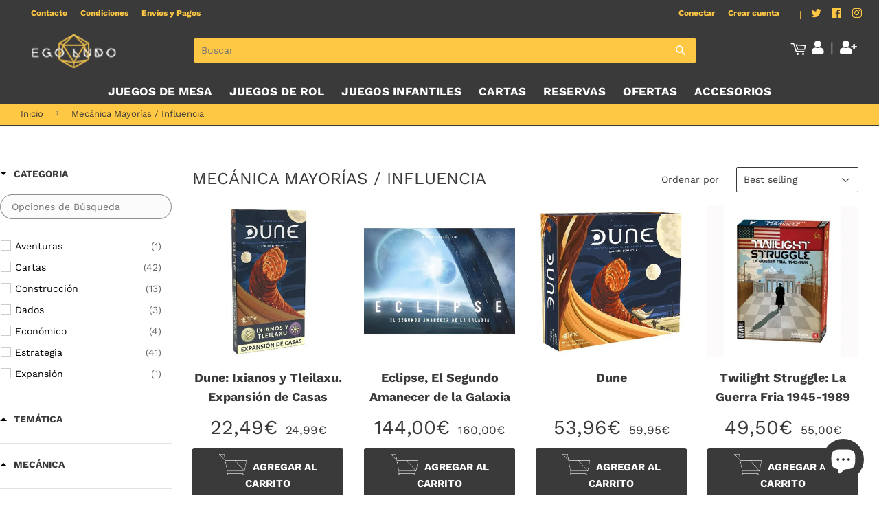

--- FILE ---
content_type: text/html; charset=utf-8
request_url: https://egoludo.com/collections/mecanicas-mayorias-influencia
body_size: 63604
content:
<!doctype html>
<html class="no-touch no-js">
<head>
  <meta name="facebook-domain-verification" content="cgmjg5u6ejxvbrowrjq50ocri3omxt" />
  <script>(function(H){H.className=H.className.replace(/\bno-js\b/,'js')})(document.documentElement)</script>
  <!-- Basic page needs ================================================== -->
  <meta charset="utf-8">
  <meta http-equiv="X-UA-Compatible" content="IE=edge,chrome=1">

  <!-- Hotjar Tracking Code for https://egoludo.com -->
<script>
    (function(h,o,t,j,a,r){
        h.hj=h.hj||function(){(h.hj.q=h.hj.q||[]).push(arguments)};
        h._hjSettings={hjid:3087100,hjsv:6};
        a=o.getElementsByTagName('head')[0];
        r=o.createElement('script');r.async=1;
        r.src=t+h._hjSettings.hjid+j+h._hjSettings.hjsv;
        a.appendChild(r);
    })(window,document,'https://static.hotjar.com/c/hotjar-','.js?sv=');
</script>

  
  <link rel="shortcut icon" href="//egoludo.com/cdn/shop/files/favicon_228x228_1_32x32.png?v=1614319813" type="image/png" />
  

  <!-- Title and description ================================================== -->
  <title>
  Mecánica Mayorías / Influencia &ndash; Ego Ludo
  </title>

  

  <!-- Product meta ================================================== -->
  <!-- /snippets/social-meta-tags.liquid -->




<meta property="og:site_name" content="Ego Ludo">
<meta property="og:url" content="https://egoludo.com/collections/mecanicas-mayorias-influencia">
<meta property="og:title" content="Mecánica Mayorías / Influencia">
<meta property="og:type" content="product.group">
<meta property="og:description" content="Disfruta de los mejores juegos de mesa, juegos de rol, juegos de cartas y descubre miles de juegos en oferta con el mejor servicio a domicilio. Encuentra las mejores marcas del mercado como Hasbro, Asmodee, Devir, Maldito Games... ¡No te quedes sin tu juego!">

<meta property="og:image" content="http://egoludo.com/cdn/shop/files/logos_1200x628_2_99ddf8a1-ac93-425d-ba2a-b758190b84a4_1200x1200.jpg?v=1621075367">
<meta property="og:image:secure_url" content="https://egoludo.com/cdn/shop/files/logos_1200x628_2_99ddf8a1-ac93-425d-ba2a-b758190b84a4_1200x1200.jpg?v=1621075367">


  <meta name="twitter:site" content="@EgoLudo">

<meta name="twitter:card" content="summary_large_image">
<meta name="twitter:title" content="Mecánica Mayorías / Influencia">
<meta name="twitter:description" content="Disfruta de los mejores juegos de mesa, juegos de rol, juegos de cartas y descubre miles de juegos en oferta con el mejor servicio a domicilio. Encuentra las mejores marcas del mercado como Hasbro, Asmodee, Devir, Maldito Games... ¡No te quedes sin tu juego!">


  <!-- Helpers ================================================== -->
  <link rel="canonical" href="https://egoludo.com/collections/mecanicas-mayorias-influencia">
  <meta name="viewport" content="width=device-width,initial-scale=1">

  <!-- CSS ================================================== -->
  <link href="//egoludo.com/cdn/shop/t/2/assets/theme.scss.css?v=50867427981994670451758183095" rel="stylesheet" type="text/css" media="all" />

  <!-- Header hook for plugins ================================================== -->
  <script>window.performance && window.performance.mark && window.performance.mark('shopify.content_for_header.start');</script><meta name="facebook-domain-verification" content="oiufjc0gdj4ydam8omgkc984gxe54d">
<meta name="google-site-verification" content="HjZTKqtfFO_Szvgt17CbbLRUIIZN0bKqF1ocCZQkDGw">
<meta name="facebook-domain-verification" content="ttm9hbh73t1p66ij0ru260vuho0bif">
<meta id="shopify-digital-wallet" name="shopify-digital-wallet" content="/26739998889/digital_wallets/dialog">
<meta name="shopify-checkout-api-token" content="0e620c1280136711b2d2ecabfff31373">
<meta id="in-context-paypal-metadata" data-shop-id="26739998889" data-venmo-supported="false" data-environment="production" data-locale="es_ES" data-paypal-v4="true" data-currency="EUR">
<link rel="alternate" type="application/atom+xml" title="Feed" href="/collections/mecanicas-mayorias-influencia.atom" />
<link rel="next" href="/collections/mecanicas-mayorias-influencia?page=2">
<link rel="alternate" type="application/json+oembed" href="https://egoludo.com/collections/mecanicas-mayorias-influencia.oembed">
<script async="async" src="/checkouts/internal/preloads.js?locale=es-ES"></script>
<link rel="preconnect" href="https://shop.app" crossorigin="anonymous">
<script async="async" src="https://shop.app/checkouts/internal/preloads.js?locale=es-ES&shop_id=26739998889" crossorigin="anonymous"></script>
<script id="apple-pay-shop-capabilities" type="application/json">{"shopId":26739998889,"countryCode":"ES","currencyCode":"EUR","merchantCapabilities":["supports3DS"],"merchantId":"gid:\/\/shopify\/Shop\/26739998889","merchantName":"Ego Ludo","requiredBillingContactFields":["postalAddress","email","phone"],"requiredShippingContactFields":["postalAddress","email","phone"],"shippingType":"shipping","supportedNetworks":["visa","maestro","masterCard","amex"],"total":{"type":"pending","label":"Ego Ludo","amount":"1.00"},"shopifyPaymentsEnabled":true,"supportsSubscriptions":true}</script>
<script id="shopify-features" type="application/json">{"accessToken":"0e620c1280136711b2d2ecabfff31373","betas":["rich-media-storefront-analytics"],"domain":"egoludo.com","predictiveSearch":true,"shopId":26739998889,"locale":"es"}</script>
<script>var Shopify = Shopify || {};
Shopify.shop = "ego-ludo.myshopify.com";
Shopify.locale = "es";
Shopify.currency = {"active":"EUR","rate":"1.0"};
Shopify.country = "ES";
Shopify.theme = {"name":"EgoLudo","id":83074613417,"schema_name":"Supply","schema_version":"9.1.0","theme_store_id":679,"role":"main"};
Shopify.theme.handle = "null";
Shopify.theme.style = {"id":null,"handle":null};
Shopify.cdnHost = "egoludo.com/cdn";
Shopify.routes = Shopify.routes || {};
Shopify.routes.root = "/";</script>
<script type="module">!function(o){(o.Shopify=o.Shopify||{}).modules=!0}(window);</script>
<script>!function(o){function n(){var o=[];function n(){o.push(Array.prototype.slice.apply(arguments))}return n.q=o,n}var t=o.Shopify=o.Shopify||{};t.loadFeatures=n(),t.autoloadFeatures=n()}(window);</script>
<script>
  window.ShopifyPay = window.ShopifyPay || {};
  window.ShopifyPay.apiHost = "shop.app\/pay";
  window.ShopifyPay.redirectState = null;
</script>
<script id="shop-js-analytics" type="application/json">{"pageType":"collection"}</script>
<script defer="defer" async type="module" src="//egoludo.com/cdn/shopifycloud/shop-js/modules/v2/client.init-shop-cart-sync_2Gr3Q33f.es.esm.js"></script>
<script defer="defer" async type="module" src="//egoludo.com/cdn/shopifycloud/shop-js/modules/v2/chunk.common_noJfOIa7.esm.js"></script>
<script defer="defer" async type="module" src="//egoludo.com/cdn/shopifycloud/shop-js/modules/v2/chunk.modal_Deo2FJQo.esm.js"></script>
<script type="module">
  await import("//egoludo.com/cdn/shopifycloud/shop-js/modules/v2/client.init-shop-cart-sync_2Gr3Q33f.es.esm.js");
await import("//egoludo.com/cdn/shopifycloud/shop-js/modules/v2/chunk.common_noJfOIa7.esm.js");
await import("//egoludo.com/cdn/shopifycloud/shop-js/modules/v2/chunk.modal_Deo2FJQo.esm.js");

  window.Shopify.SignInWithShop?.initShopCartSync?.({"fedCMEnabled":true,"windoidEnabled":true});

</script>
<script>
  window.Shopify = window.Shopify || {};
  if (!window.Shopify.featureAssets) window.Shopify.featureAssets = {};
  window.Shopify.featureAssets['shop-js'] = {"shop-cart-sync":["modules/v2/client.shop-cart-sync_CLKquFP5.es.esm.js","modules/v2/chunk.common_noJfOIa7.esm.js","modules/v2/chunk.modal_Deo2FJQo.esm.js"],"init-fed-cm":["modules/v2/client.init-fed-cm_UIHl99eI.es.esm.js","modules/v2/chunk.common_noJfOIa7.esm.js","modules/v2/chunk.modal_Deo2FJQo.esm.js"],"shop-cash-offers":["modules/v2/client.shop-cash-offers_CmfU17z0.es.esm.js","modules/v2/chunk.common_noJfOIa7.esm.js","modules/v2/chunk.modal_Deo2FJQo.esm.js"],"shop-login-button":["modules/v2/client.shop-login-button_TNcmr2ON.es.esm.js","modules/v2/chunk.common_noJfOIa7.esm.js","modules/v2/chunk.modal_Deo2FJQo.esm.js"],"pay-button":["modules/v2/client.pay-button_Bev6HBFS.es.esm.js","modules/v2/chunk.common_noJfOIa7.esm.js","modules/v2/chunk.modal_Deo2FJQo.esm.js"],"shop-button":["modules/v2/client.shop-button_D1FAYBb2.es.esm.js","modules/v2/chunk.common_noJfOIa7.esm.js","modules/v2/chunk.modal_Deo2FJQo.esm.js"],"avatar":["modules/v2/client.avatar_BTnouDA3.es.esm.js"],"init-windoid":["modules/v2/client.init-windoid_DEZXpPDW.es.esm.js","modules/v2/chunk.common_noJfOIa7.esm.js","modules/v2/chunk.modal_Deo2FJQo.esm.js"],"init-shop-for-new-customer-accounts":["modules/v2/client.init-shop-for-new-customer-accounts_BplbpZyb.es.esm.js","modules/v2/client.shop-login-button_TNcmr2ON.es.esm.js","modules/v2/chunk.common_noJfOIa7.esm.js","modules/v2/chunk.modal_Deo2FJQo.esm.js"],"init-shop-email-lookup-coordinator":["modules/v2/client.init-shop-email-lookup-coordinator_HqkMc84a.es.esm.js","modules/v2/chunk.common_noJfOIa7.esm.js","modules/v2/chunk.modal_Deo2FJQo.esm.js"],"init-shop-cart-sync":["modules/v2/client.init-shop-cart-sync_2Gr3Q33f.es.esm.js","modules/v2/chunk.common_noJfOIa7.esm.js","modules/v2/chunk.modal_Deo2FJQo.esm.js"],"shop-toast-manager":["modules/v2/client.shop-toast-manager_SugAQS8a.es.esm.js","modules/v2/chunk.common_noJfOIa7.esm.js","modules/v2/chunk.modal_Deo2FJQo.esm.js"],"init-customer-accounts":["modules/v2/client.init-customer-accounts_fxIyJgvX.es.esm.js","modules/v2/client.shop-login-button_TNcmr2ON.es.esm.js","modules/v2/chunk.common_noJfOIa7.esm.js","modules/v2/chunk.modal_Deo2FJQo.esm.js"],"init-customer-accounts-sign-up":["modules/v2/client.init-customer-accounts-sign-up_DnItKKRk.es.esm.js","modules/v2/client.shop-login-button_TNcmr2ON.es.esm.js","modules/v2/chunk.common_noJfOIa7.esm.js","modules/v2/chunk.modal_Deo2FJQo.esm.js"],"shop-follow-button":["modules/v2/client.shop-follow-button_Bfwbpk3m.es.esm.js","modules/v2/chunk.common_noJfOIa7.esm.js","modules/v2/chunk.modal_Deo2FJQo.esm.js"],"checkout-modal":["modules/v2/client.checkout-modal_BA6xEtNy.es.esm.js","modules/v2/chunk.common_noJfOIa7.esm.js","modules/v2/chunk.modal_Deo2FJQo.esm.js"],"shop-login":["modules/v2/client.shop-login_D2RP8Rbe.es.esm.js","modules/v2/chunk.common_noJfOIa7.esm.js","modules/v2/chunk.modal_Deo2FJQo.esm.js"],"lead-capture":["modules/v2/client.lead-capture_Dq1M6aah.es.esm.js","modules/v2/chunk.common_noJfOIa7.esm.js","modules/v2/chunk.modal_Deo2FJQo.esm.js"],"payment-terms":["modules/v2/client.payment-terms_DYWUeaxY.es.esm.js","modules/v2/chunk.common_noJfOIa7.esm.js","modules/v2/chunk.modal_Deo2FJQo.esm.js"]};
</script>
<script>(function() {
  var isLoaded = false;
  function asyncLoad() {
    if (isLoaded) return;
    isLoaded = true;
    var urls = ["https:\/\/tseish-app.connect.trustedshops.com\/esc.js?apiBaseUrl=aHR0cHM6Ly90c2Vpc2gtYXBwLmNvbm5lY3QudHJ1c3RlZHNob3BzLmNvbQ==\u0026instanceId=ZWdvLWx1ZG8ubXlzaG9waWZ5LmNvbQ==\u0026shop=ego-ludo.myshopify.com","https:\/\/cdn.hextom.com\/js\/freeshippingbar.js?shop=ego-ludo.myshopify.com"];
    for (var i = 0; i < urls.length; i++) {
      var s = document.createElement('script');
      s.type = 'text/javascript';
      s.async = true;
      s.src = urls[i];
      var x = document.getElementsByTagName('script')[0];
      x.parentNode.insertBefore(s, x);
    }
  };
  if(window.attachEvent) {
    window.attachEvent('onload', asyncLoad);
  } else {
    window.addEventListener('load', asyncLoad, false);
  }
})();</script>
<script id="__st">var __st={"a":26739998889,"offset":3600,"reqid":"18d1a6ab-8153-48da-9b52-b86d199f5254-1769175061","pageurl":"egoludo.com\/collections\/mecanicas-mayorias-influencia","u":"5d731ec5fee7","p":"collection","rtyp":"collection","rid":263320797353};</script>
<script>window.ShopifyPaypalV4VisibilityTracking = true;</script>
<script id="captcha-bootstrap">!function(){'use strict';const t='contact',e='account',n='new_comment',o=[[t,t],['blogs',n],['comments',n],[t,'customer']],c=[[e,'customer_login'],[e,'guest_login'],[e,'recover_customer_password'],[e,'create_customer']],r=t=>t.map((([t,e])=>`form[action*='/${t}']:not([data-nocaptcha='true']) input[name='form_type'][value='${e}']`)).join(','),a=t=>()=>t?[...document.querySelectorAll(t)].map((t=>t.form)):[];function s(){const t=[...o],e=r(t);return a(e)}const i='password',u='form_key',d=['recaptcha-v3-token','g-recaptcha-response','h-captcha-response',i],f=()=>{try{return window.sessionStorage}catch{return}},m='__shopify_v',_=t=>t.elements[u];function p(t,e,n=!1){try{const o=window.sessionStorage,c=JSON.parse(o.getItem(e)),{data:r}=function(t){const{data:e,action:n}=t;return t[m]||n?{data:e,action:n}:{data:t,action:n}}(c);for(const[e,n]of Object.entries(r))t.elements[e]&&(t.elements[e].value=n);n&&o.removeItem(e)}catch(o){console.error('form repopulation failed',{error:o})}}const l='form_type',E='cptcha';function T(t){t.dataset[E]=!0}const w=window,h=w.document,L='Shopify',v='ce_forms',y='captcha';let A=!1;((t,e)=>{const n=(g='f06e6c50-85a8-45c8-87d0-21a2b65856fe',I='https://cdn.shopify.com/shopifycloud/storefront-forms-hcaptcha/ce_storefront_forms_captcha_hcaptcha.v1.5.2.iife.js',D={infoText:'Protegido por hCaptcha',privacyText:'Privacidad',termsText:'Términos'},(t,e,n)=>{const o=w[L][v],c=o.bindForm;if(c)return c(t,g,e,D).then(n);var r;o.q.push([[t,g,e,D],n]),r=I,A||(h.body.append(Object.assign(h.createElement('script'),{id:'captcha-provider',async:!0,src:r})),A=!0)});var g,I,D;w[L]=w[L]||{},w[L][v]=w[L][v]||{},w[L][v].q=[],w[L][y]=w[L][y]||{},w[L][y].protect=function(t,e){n(t,void 0,e),T(t)},Object.freeze(w[L][y]),function(t,e,n,w,h,L){const[v,y,A,g]=function(t,e,n){const i=e?o:[],u=t?c:[],d=[...i,...u],f=r(d),m=r(i),_=r(d.filter((([t,e])=>n.includes(e))));return[a(f),a(m),a(_),s()]}(w,h,L),I=t=>{const e=t.target;return e instanceof HTMLFormElement?e:e&&e.form},D=t=>v().includes(t);t.addEventListener('submit',(t=>{const e=I(t);if(!e)return;const n=D(e)&&!e.dataset.hcaptchaBound&&!e.dataset.recaptchaBound,o=_(e),c=g().includes(e)&&(!o||!o.value);(n||c)&&t.preventDefault(),c&&!n&&(function(t){try{if(!f())return;!function(t){const e=f();if(!e)return;const n=_(t);if(!n)return;const o=n.value;o&&e.removeItem(o)}(t);const e=Array.from(Array(32),(()=>Math.random().toString(36)[2])).join('');!function(t,e){_(t)||t.append(Object.assign(document.createElement('input'),{type:'hidden',name:u})),t.elements[u].value=e}(t,e),function(t,e){const n=f();if(!n)return;const o=[...t.querySelectorAll(`input[type='${i}']`)].map((({name:t})=>t)),c=[...d,...o],r={};for(const[a,s]of new FormData(t).entries())c.includes(a)||(r[a]=s);n.setItem(e,JSON.stringify({[m]:1,action:t.action,data:r}))}(t,e)}catch(e){console.error('failed to persist form',e)}}(e),e.submit())}));const S=(t,e)=>{t&&!t.dataset[E]&&(n(t,e.some((e=>e===t))),T(t))};for(const o of['focusin','change'])t.addEventListener(o,(t=>{const e=I(t);D(e)&&S(e,y())}));const B=e.get('form_key'),M=e.get(l),P=B&&M;t.addEventListener('DOMContentLoaded',(()=>{const t=y();if(P)for(const e of t)e.elements[l].value===M&&p(e,B);[...new Set([...A(),...v().filter((t=>'true'===t.dataset.shopifyCaptcha))])].forEach((e=>S(e,t)))}))}(h,new URLSearchParams(w.location.search),n,t,e,['guest_login'])})(!0,!0)}();</script>
<script integrity="sha256-4kQ18oKyAcykRKYeNunJcIwy7WH5gtpwJnB7kiuLZ1E=" data-source-attribution="shopify.loadfeatures" defer="defer" src="//egoludo.com/cdn/shopifycloud/storefront/assets/storefront/load_feature-a0a9edcb.js" crossorigin="anonymous"></script>
<script crossorigin="anonymous" defer="defer" src="//egoludo.com/cdn/shopifycloud/storefront/assets/shopify_pay/storefront-65b4c6d7.js?v=20250812"></script>
<script data-source-attribution="shopify.dynamic_checkout.dynamic.init">var Shopify=Shopify||{};Shopify.PaymentButton=Shopify.PaymentButton||{isStorefrontPortableWallets:!0,init:function(){window.Shopify.PaymentButton.init=function(){};var t=document.createElement("script");t.src="https://egoludo.com/cdn/shopifycloud/portable-wallets/latest/portable-wallets.es.js",t.type="module",document.head.appendChild(t)}};
</script>
<script data-source-attribution="shopify.dynamic_checkout.buyer_consent">
  function portableWalletsHideBuyerConsent(e){var t=document.getElementById("shopify-buyer-consent"),n=document.getElementById("shopify-subscription-policy-button");t&&n&&(t.classList.add("hidden"),t.setAttribute("aria-hidden","true"),n.removeEventListener("click",e))}function portableWalletsShowBuyerConsent(e){var t=document.getElementById("shopify-buyer-consent"),n=document.getElementById("shopify-subscription-policy-button");t&&n&&(t.classList.remove("hidden"),t.removeAttribute("aria-hidden"),n.addEventListener("click",e))}window.Shopify?.PaymentButton&&(window.Shopify.PaymentButton.hideBuyerConsent=portableWalletsHideBuyerConsent,window.Shopify.PaymentButton.showBuyerConsent=portableWalletsShowBuyerConsent);
</script>
<script data-source-attribution="shopify.dynamic_checkout.cart.bootstrap">document.addEventListener("DOMContentLoaded",(function(){function t(){return document.querySelector("shopify-accelerated-checkout-cart, shopify-accelerated-checkout")}if(t())Shopify.PaymentButton.init();else{new MutationObserver((function(e,n){t()&&(Shopify.PaymentButton.init(),n.disconnect())})).observe(document.body,{childList:!0,subtree:!0})}}));
</script>
<script id='scb4127' type='text/javascript' async='' src='https://egoludo.com/cdn/shopifycloud/privacy-banner/storefront-banner.js'></script><link id="shopify-accelerated-checkout-styles" rel="stylesheet" media="screen" href="https://egoludo.com/cdn/shopifycloud/portable-wallets/latest/accelerated-checkout-backwards-compat.css" crossorigin="anonymous">
<style id="shopify-accelerated-checkout-cart">
        #shopify-buyer-consent {
  margin-top: 1em;
  display: inline-block;
  width: 100%;
}

#shopify-buyer-consent.hidden {
  display: none;
}

#shopify-subscription-policy-button {
  background: none;
  border: none;
  padding: 0;
  text-decoration: underline;
  font-size: inherit;
  cursor: pointer;
}

#shopify-subscription-policy-button::before {
  box-shadow: none;
}

      </style>

<script>window.performance && window.performance.mark && window.performance.mark('shopify.content_for_header.end');</script>

  
  

  <script src="//egoludo.com/cdn/shop/t/2/assets/jquery-2.2.3.min.js?v=58211863146907186831601918701" type="text/javascript"></script>

  <script src="//egoludo.com/cdn/shop/t/2/assets/lazysizes.min.js?v=8147953233334221341601918701" async="async"></script>
  <script src="//egoludo.com/cdn/shop/t/2/assets/vendor.js?v=106177282645720727331601918703" defer="defer"></script>
  <script src="//egoludo.com/cdn/shop/t/2/assets/theme.js?v=53261703485413907181620329615" defer="defer"></script>
  
<!-- Global site tag (gtag.js) - Google Analytics -->
<script async src="https://www.googletagmanager.com/gtag/js?id=UA-184596030-1"></script>
<script>
  window.dataLayer = window.dataLayer || [];
  function gtag(){dataLayer.push(arguments);}
  gtag('js', new Date());

  gtag('config', 'UA-184596030-1');
</script>
  
<!-- Global site tag (gtag.js) - Google Ads: 339070691 -->
<script async src="https://www.googletagmanager.com/gtag/js?id=AW-339070691"></script>
<script>
  window.dataLayer = window.dataLayer || [];
  function gtag(){dataLayer.push(arguments);}
  gtag('js', new Date());

  gtag('config', 'AW-339070691');
</script>

  <link
  rel="stylesheet"
  href="https://cdn.jsdelivr.net/npm/swiper@8/swiper-bundle.min.css"
/>

<script src="https://cdn.jsdelivr.net/npm/swiper@8/swiper-bundle.min.js"></script>
  
  <!-- Google Tag Manager -->
<script>(function(w,d,s,l,i){w[l]=w[l]||[];w[l].push({'gtm.start':
new Date().getTime(),event:'gtm.js'});var f=d.getElementsByTagName(s)[0],
j=d.createElement(s),dl=l!='dataLayer'?'&l='+l:'';j.async=true;j.src=
'https://www.googletagmanager.com/gtm.js?id='+i+dl;f.parentNode.insertBefore(j,f);
})(window,document,'script','dataLayer','GTM-WHMBC59');</script>
<!-- End Google Tag Manager -->

<!--begin-boost-pfs-filter-css-->
  <link href="//egoludo.com/cdn/shop/t/2/assets/boost-pfs-init.css?v=115184225668420142521622775814" rel="stylesheet" type="text/css" media="all" />
  <link rel="preload stylesheet" href="//egoludo.com/cdn/shop/t/2/assets/boost-pfs-general.css?v=134764203442945859291622775815" as="style">
  <link rel="preload stylesheet" href="//egoludo.com/cdn/shop/t/2/assets/boost-pfs-otp.css?v=124787544969713301011622775820" as="style"><link href="//egoludo.com/cdn/shop/t/2/assets/boost-pfs-custom.css?v=29030500224565206241619882020" rel="stylesheet" type="text/css" media="all" />
<style data-id="boost-pfs-style" type="text/css">
    .boost-pfs-filter-option-title-text {}

   .boost-pfs-filter-tree-v .boost-pfs-filter-option-title-text:before {}
    .boost-pfs-filter-tree-v .boost-pfs-filter-option.boost-pfs-filter-option-collapsed .boost-pfs-filter-option-title-text:before {}
    .boost-pfs-filter-tree-h .boost-pfs-filter-option-title-heading:before {
      border-right-color: ;
      border-bottom-color: ;
    }

    .boost-pfs-filter-option-content .boost-pfs-filter-option-item-list .boost-pfs-filter-option-item button,
    .boost-pfs-filter-option-content .boost-pfs-filter-option-item-list .boost-pfs-filter-option-item .boost-pfs-filter-button,
    .boost-pfs-filter-option-range-amount input,
    .boost-pfs-filter-tree-v .boost-pfs-filter-refine-by .boost-pfs-filter-refine-by-items .refine-by-item,
    .boost-pfs-filter-refine-by-wrapper-v .boost-pfs-filter-refine-by .boost-pfs-filter-refine-by-items .refine-by-item,
    .boost-pfs-filter-refine-by .boost-pfs-filter-option-title,
    .boost-pfs-filter-refine-by .boost-pfs-filter-refine-by-items .refine-by-item>a,
    .boost-pfs-filter-refine-by>span,
    .boost-pfs-filter-clear,
    .boost-pfs-filter-clear-all{}

    .boost-pfs-filter-option-multi-level-collections .boost-pfs-filter-option-multi-level-list .boost-pfs-filter-option-item .boost-pfs-filter-button-arrow .boost-pfs-arrow:before,
    .boost-pfs-filter-option-multi-level-tag .boost-pfs-filter-option-multi-level-list .boost-pfs-filter-option-item .boost-pfs-filter-button-arrow .boost-pfs-arrow:before {}

    .boost-pfs-filter-refine-by .boost-pfs-filter-refine-by-items .refine-by-item .boost-pfs-filter-clear:before,
    .boost-pfs-filter-refine-by .boost-pfs-filter-refine-by-items .refine-by-item .boost-pfs-filter-clear:after {
      background: ;
    }

    .boost-pfs-filter-tree-mobile-button button,
    .boost-pfs-filter-top-sorting-mobile button {}
    .boost-pfs-filter-top-sorting-mobile button>span:after {}
  </style>
<!--end-boost-pfs-filter-css-->
  
<link rel="stylesheet" href="https://cdnjs.cloudflare.com/ajax/libs/font-awesome/5.13.0/css/all.min.css" integrity="sha256-h20CPZ0QyXlBuAw7A+KluUYx/3pK+c7lYEpqLTlxjYQ=" crossorigin="anonymous" />

<!-- SEO, JSON‑LD, Schema --> 
 
        
        

        
        
        

<script type="application/ld+json">
{
	"@context": "https://schema.org",
	"@type": "BreadcrumbList",
	"itemListElement": [{
		"@type": "ListItem",
		"position": 1,
		"name": "Ego Ludo",
		"item": "https://egoludo.com"
		},{
		"@type": "ListItem",
		"position": 2,
		"name": "Mecánica Mayorías / Influencia",
		"item": "https://egoludo.com/collections/mecanicas-mayorias-influencia"
	}]
}
</script>




<script type="application/ld+json">
{
 	"@context": "https://schema.org",
 	"@type": "WebSite",
 	"url": "https://egoludo.com",
 	"potentialAction": {
 	 	"@type": "SearchAction",
 	 	 "target": "https://egoludo.com/search?q={search_term}",
 	 	"query-input": "required name=search_term"
 	}
}
</script>




<script type="application/ld+json">
{
	 "@context":"https://schema.org",
	 "@type":"ItemList",
	"itemListElement":[
	
	{
		"@type":"ListItem",
		"position":1,
		"url":"egoludo.com/products/carcassonne-plus",
		"description":"En Carcassonne Plus se presentan juntos en una misma caja el juego básico y varias expansiones. Este producto es una forma económica de empezar a disfrutar de este clásico moderno.\nEsta edición incluye las expansiones Posadas y Catedrales, Constructores y Comerciantes, Ovejas y Colinas, y La Rueda de la Fortuna; incluye todas las piezas necesarias al igual que permiten agregar a dos jugadores mas."
,		"image": "//egoludo.com/cdn/shop/products/4242f810-73ac-4282-9b43-b7a538e5752a.jpg?v=1620940035",
		"name": "Carcassonne Plus"
	},
	{
		"@type":"ListItem",
		"position":2,
		"url":"egoludo.com/products/star-wars-rebellion",
		"description":"NOS ENCONTRAMOS EN UN PERIODO DE GUERRA CIVIL...Los últimos reductos de la Antigua República han sido ya barridos; la galaxia entera está sometida al reinado de terror del Imperio. Su recién construida estación de combate, la Estrella de la Muerte, es lo bastante poderosa como para destruir a cualquiera que se oponga a su dictadura.Pero ha surgido una nueva esperanza. Un grupo de valientes ha decidido luchar contra la tiranía imperial. Desde su base oculta, estos rebeldes planean derrocar al Imperio y restaurar la libertad en la galaxia.Star Wars: Rebellion permite a los jugadores reproducir el conflicto épico entre el Imperio Galáctico y la Alianza Rebelde. Asume el control del Imperio y despliega tu poder militar para localizar y arrasar la base rebelde, o inicia una rebelión a gran escala basada en tácticas de guerrilla y operaciones de sabotaje.Para triunfar en este conflicto se requiere algo más que formidables máquinas de guerra; se necesitan héroes. Estos emblemáticos personajes pueden emprender misiones secretas para contribuir a su causa o perjudicar al bando enemigo. ¡Envía a Luke Skywalker a Dagobah para entrenarse como jedi, o prepara una emboscada con Darth Vader para congelar a Han Solo en carbonita!¿Logrará el Imperio aplastar a la Rebelión con una única y fulminante ofensiva? ¡El destino de la galaxia está en tus manos!"
,		"image": "//egoludo.com/cdn/shop/products/StarWarsRebellion.jpg?v=1644321480",
		"name": "Star Wars: Rebellion"
	},
	{
		"@type":"ListItem",
		"position":3,
		"url":"egoludo.com/products/blood-rage-misticos-de-midgard",
		"description":"En todos los clanes hay vikingos singulares que han nacido con el don para comunicarse con los dioses. Estos místicos reciben muchos y muy distintos nombres, y las proezas sobrenaturales que son capaces de realizar los convierten en recursos de incalculable valor para sus clanes. ¡Y jamás han sido tan necesarios sus poderes como en los últimos días del Ragnarök! Esta expansión ofrece a todos los clanes la posibilidad de reclutar una nueva y poderosa unidad para sus batallas: ¡los Místicos de Midgard! Estos chamanes guerreros invaden los territorios enemigos con suma facilidad, y a lo largo de las distintas Edades pueden obtener nuevas capacidades otorgadas por los dioses. ¡Sin lugar a dudas, los clanes que cuenten con sus poderes místicos se ganarán un lugar de honor junto al trono de Odín!"
,		"image": "//egoludo.com/cdn/shop/products/eecmbr04_1.jpg?v=1637251480",
		"name": "Blood Rage: Místicos de Midgard"
	},
	{
		"@type":"ListItem",
		"position":4,
		"url":"egoludo.com/products/dune-war-for-arrakis",
		"description":"¡Adéntrate en el vasto desierto de Arrakis, el planeta más importante del Imperio! Descubre la misteriosa y poderosa sustancia conocida como la especia, la cual es esencial para los viajes interplanetarios y por ende, para el control del universo.\nEn Dune: War for Arrakis, te convertirás en el líder de una de las Casas más poderosas de Arrakis: Harkonnen o Atreides. Lucha por el control de la especia y asegúrate de que tu casa sea la que reine en el Imperio.\nCada Casa tiene sus propios recursos y objetivos, lo que significa que tendrás que utilizar tus habilidades estratégicas para vencer a tus oponentes y salir victorioso.\nQuien controla Arrakis controla la especia. Y quien controla la especia controla el universo.CONTENIDO129 miniaturas de plástico miniaturas, 9 peanas de plástico, 24 dados, 2 tableros, 7 tableros, 119 cartas, 80 fichas, 1 reglamento."
,		"image": "//egoludo.com/cdn/shop/files/DuneWarforArrakiscajafrontal.png?v=1682532726",
		"name": "Dune: War for Arrakis"
	},
	{
		"@type":"ListItem",
		"position":5,
		"url":"egoludo.com/products/clash-of-cultures-edicion-monumental",
		"description":"Clash of Cultures: Edición Monumental trae de vuelta el clásico de exploración, expansión y desarrollo, Clash of Cultures y las expansiones de “Civilizaciones” y “Aztecas” en una sola caja.\nDesarrolla tu civilización, avanza tu cultura y tecnología y deja tu marca construyendo maravillas, con esta edición se incluyen miniaturas de las siete maravillas de la antigüedad totalmente esculpidas.\nEn Clash of Cultures, cada jugador lidera a una civilización desde un simple asentamiento hasta que se convierte en un temible imperio. Los jugadores deben explorar sus alrededores, construir grandes ciudades, realizar investigaciones y conquistar a quien se interponga en su camino. El juego incluye un tablero modular, 48 avances distintos, siete maravillas imponentes, y montones de miniaturas y cartas. El ganador creará una cultura que será recordada y admirada durante milenios."
,		"image": "//egoludo.com/cdn/shop/products/10_f5f2fb2d-53e1-4ccc-8cc3-a05065665788.jpg?v=1637666003",
		"name": "Clash of Cultures: Edición Monumental"
	},
	{
		"@type":"ListItem",
		"position":6,
		"url":"egoludo.com/products/blood-rage-dioses-de-asgard",
		"description":"Ha llegado el Ragnarök, pero los dioses no permanecerán ociosos en los divinos salones de Asgard mientras el mundo se desmorona y es engullido por el olvido. Odín, el Padre de Todos. Thor, el Victorioso. Tyr, Señor de la Batalla. Frigga, la Madre Protectora. Loki, el Embaucador. Heimdall, el Guardián Vigilante. ¡Honra a los dioses y ellos te cubrirán de Gloria! Esta expansión introduce un nuevo componente en Blood Rage: ¡el poder de los dioses asgardianos! Cada una de estas deidades ejerce un influjo exclusivo sobre la provincia que ocupa, alterando con ello las reglas básicas del juego. Las distintas combinaciones de estos dioses en juego plantean dinámicas muy diferentes en cada partida; los jugadores tendrán que adaptar sus estrategias a la presencia de estas divinidades sobre el tablero, ya sea para beneficiarse de sus dones, para eludir su influencia o para manipularlos a fin de perjudicar a sus rivales."
,		"image": "//egoludo.com/cdn/shop/products/eecmbr03_9.jpg?v=1637240349",
		"name": "Blood Rage: Dioses de Asgard"
	},
	{
		"@type":"ListItem",
		"position":7,
		"url":"egoludo.com/products/twilight-struggle-la-guerra-fria-1945-1989",
		"description":"En 1945 los Aliados derrotaron con grandes dificultades a la maquinaria de guerra alemana mientras las más devastadoras armas creadas por la humanidad obligaban a Japón a rendirse bajo una lluvia de fuego. Donde antes se erguían muchas naciones poderosas solo dos quedaron en pie.\nEl mundo apenas tuvo un segundo de respiro antes de que se iniciara un nuevo conflicto. Pero a diferencia de los grandes conflictos que lo precedieron, este no se iba a librar con soldados ni con tanques, sino con espías y políticos, científicos e intelectuales, artistas y traidores.\nTwilight Struggle es un juego para dos jugadores que simula los 45 años de intriga, lucha de prestigio y conflictos militares ocasionales entre la Unión Soviética y los Estados Unidos. El mundo entero es el escenario en el que los dos colosos luchan para mantener a salvo sus ideologías y sus formas de vida. El juego comienza entre las ruinas de la devastada Europa, cuando las dos «superpotencias» compiten sobre los escombros de la Segunda Guerra Mundial, y acaba en 1989, cuando solo los Estados Unidos se mantienen en pie."
,		"image": "//egoludo.com/cdn/shop/products/scunl07es_2_9d0d042f-5083-4d92-b91d-fd11a38d41a7.jpg?v=1622460211",
		"name": "Twilight Struggle: La Guerra Fria 1945-1989"
	},
	{
		"@type":"ListItem",
		"position":8,
		"url":"egoludo.com/products/root-los-riberenos",
		"description":"\n\nLa expansión para Root Los Ribereños añade dos nuevas facciones: El Culto Reptiliano y La Compañía del Río, así como nuevos vagabundos y nuevos modos de juego y variantes, incluyendo el modo cooperativo, en solitario y contra el autómata.¡Docenas de nuevas combinaciones de facciones!\n\n"
,		"image": "//egoludo.com/cdn/shop/products/root-expansion-los-riberenos.png?v=1620950705",
		"name": "Root: Los Ribereños"
	},
	{
		"@type":"ListItem",
		"position":9,
		"url":"egoludo.com/products/praga-caput-regni",
		"description":"Praga Caput Regni es el esperado nuevo juego de Vladimir Suchy (Underwater Cities)\nCarlos IV ha sido coronado Rey de Bohemia y gobernante del Sacro Imperio Romano. Desde su castillo en Praga, supervisa la construcción de nuevas fortificaciones, un puente que cruce el río Moldava, una universidad y una catedral que se alcen tras los muros del propio castillo. Praga ya es una de las mayores ciudades de Europa. El rey Carlos la convertirá en la capital de un imperio.\nLos jugadores toman el papel de acaudalados ciudadanos organizando varios proyectos de construcción en la Praga medieval. Aumentando su riqueza y contribuyendo a la construcción, ganarán el favor real. Los jugadores eligen entre seis acciones que están siempre disponibles, pero constantemente viéndose alteradas en sus costes y beneficios.\nLos jugadores más hábiles descubrirán sinergias entre las acciones cuidadosamente planificadas y los beneficios de construir proyectos cívicos. Al final de la partida, el ganador será aquel jugador que más haya conseguido impresionar al rey Carlos."
,		"image": "//egoludo.com/cdn/shop/products/082c9b10-9e52-4078-bf10-2fff29e1fd27_ae6a6878-d365-4ddb-9e6a-89d3931dc489.jpg?v=1620949774",
		"name": "Praga Caput Regni"
	},
	{
		"@type":"ListItem",
		"position":10,
		"url":"egoludo.com/products/blood-rage",
		"description":"En Blood Rage, los jugadores controlan formidables clanes vikingos que se disputan la gloria antes de que el mundo sea engullido por un cataclismo apocalíptico. A medida que el Ragnarök consume los reinos, los vikingos pugnan por hacer lo que mejor saben: invadir y saquear, matar y morir en batallas épicas. ¡La vida es efímera, pero la gloria es eterna! Para un vikingo existen numerosos caminos hacia la gloria. Puedes conquistar y saquear la región para apoderarte de su botín, aplastar a tus rivales en combate, completar misiones divinas o incluso perecer gloriosamente. Los jugadores eligen cartas que representan dones de los dioses para ayudarles en sus cometidos. Estos dones brindan diversas estrategias: pueden otorgarte ventajas en las batallas, plantear ingeniosas tácticas o penalizar a quienes te derroten en combate. ¡Mejora tu clan con poderosos vikingos, aprende habilidades exclusivas y recluta criaturas legendarias de la mitología nórdica para que luchen a tu lado! ¡Cuando llegue el fin de los tiempos, tan sólo la gloria será recordada!"
,		"image": "//egoludo.com/cdn/shop/products/u.jpg?v=1620939070",
		"name": "Blood Rage"
	},
	{
		"@type":"ListItem",
		"position":11,
		"url":"egoludo.com/products/las-tribus-del-viento",
		"description":"En un mundo post-apocalíptico, las Tribus del Viento se enfrentan al desafío de reconstruir un planeta contaminado. Este emocionante juego de cartas requiere estrategia cuidadosa, ya que el impacto de tus cartas puede variar según el dorso de las cartas de los demás jugadores.\nEn Las Tribus del Viento, debes completar objetivos para desbloquear habilidades especiales, explorar territorios, plantar bosques, construir aldeas y templos utilizando recursos disponibles. El objetivo es acumular la mayor cantidad de puntos para lograr la victoria.\n¿Serás capaz de limpiar la contaminación y liderar a las Tribus del Viento hacia un futuro mejor?"
,		"image": "//egoludo.com/cdn/shop/files/lastribusdelvientocomprarjuegodemesa.jpg?v=1695745002",
		"name": "Las Tribus del Viento"
	},
	{
		"@type":"ListItem",
		"position":12,
		"url":"egoludo.com/products/carcassonne-big-box",
		"description":"Carcassonne Big Box es una edición especial del emblemático juego familiar de colocación de losetas Carcassonne, que además del título base incluye 11 expansiones: El río, El abad, Posadas y catedrales, Constructores y comerciantes, Máquinas voladoras, Despachos, Transbordadores, Minas de oro, Mago y bruja, Ladrones y Círculos en los cultivos. Creado por Klaus-Jürgen Wrede, está ilustrado por Anne Pätzke y Chris Quilliams. Pueden participar entre 2 y 6 jugadores, a partir de 7 años, en partidas que duran algo más de media hora.\nGanador del prestigioso Spiel des Jahres en el año 2001, Carcassonne ha conquistado el corazón de millones de jugadores alrededor del mundo a lo largo de los años. Su aparente sencillez lo ha consolidado como todo un clásico dentro de los juegos de mesa modernos. En su turno, los jugadores simplemente toman una loseta al azar y la colocan en la mesa, tratando de encajar el diseño de sus lados con el resto de losetas que se han colocado previamente; a continuación, deciden si sitúan un trabajador encima para puntuar su contenido una vez esté completo (caminos, urbes, monasterios o campos). La partida termina cuando se acaban las losetas y se acaban de contar los puntos. Las distintas expansiones añaden ligeras modificaciones que aportan profundidad, variedad y rejugabilidad, pero la base sigue siendo la misma. Una fórmula magistral que eleva Carcassonne a la categoría de clásico moderno.\nLa edición Carcassonne Big Box es el punto de partida ideal para todos los fans del título y para todos aquellos que quieran iniciarse en este gran universo. Disfruta del juego base o experimenta con distintas combinaciones de expansiones según el tipo de jugadores o el tiempo del que dispongáis. ¡Nunca dos partidas serán iguales!"
,		"image": "//egoludo.com/cdn/shop/products/CarcassonneBigBox.jpg?v=1668676838",
		"name": "Carcassonne Big Box"
	},
	{
		"@type":"ListItem",
		"position":13,
		"url":"egoludo.com/products/troyes",
		"description":"En el año 1200 se ponen los cimientos para la catedral de Troyes, pero no será terminada hasta 400 años después tras innumerables incidentes. Este juego te invita a experimentar cuatro siglos de historia participando en el desarrollo de una de las ciudades medievales más sofisticadas que existiesen en la cultura occidental. ¡Utiliza tu influencia militar, religiosa y civil para convertir a tu familia en la más prestigiosa!"
,		"image": "//egoludo.com/cdn/shop/products/Troyes.jpg?v=1643740193",
		"name": "Troyes"
	},
	{
		"@type":"ListItem",
		"position":14,
		"url":"egoludo.com/products/corduba",
		"description":"En el año 27 a.C., casi dos décadas después, el primer emperador, Augusto, envía a Corduba a los representantes de las familias romanas más influyentes para devolver el estatus a la ciudad. Para ello deberán reconstruir la ciudad y atender a las necesidades de sus habitantes. Todo bajo la atenta mirada de Roma.\n "
,		"image": "//egoludo.com/cdn/shop/products/1_13a6e14c-93f7-401f-b535-677ee1ac8d7d.jpg?v=1639999709",
		"name": "Corduba"
	},
	{
		"@type":"ListItem",
		"position":15,
		"url":"egoludo.com/products/smash-up-choque-de-monstruos-perdida-de-color-en-caja",
		"description":"Smash Up: Choque de monstruos te ofrece cuatro mazos nuevos que utilizan las fichas +1 Poder de formas novedosas, y que añadirán nuevas estrategias a tus otras facciones de Smash Up.\nExpansión del juego \u0026quot;Smash Up\u0026quot;, con cuatro nuevos mazos terroríficos para vencer a tus adversarios.Los Vampiros absorben el Poder de sus víctimas. Los Científicos locos construyen extrañas creaciones de enorme fuerza. Los Hombres lobo entran en un frenesí de Poder. Las Hormigas gigantes se abalanzan sobre sus víctimas en enjambres. ¡Suficiente para que salgas corriendo del cine, presa del pánico!"
,		"image": "//egoludo.com/cdn/shop/products/edgsu05_web_news_001.png?v=1636711710",
		"name": "Smash Up: Choque de Monstruos (Perdida de Color en Caja)"
	},
	{
		"@type":"ListItem",
		"position":16,
		"url":"egoludo.com/products/juego-de-tronos-el-juego-de-tablero",
		"description":"¡Reclama el Trono de Hierro y las tierras de Poniente! El rey Robert Baratheon ha muerto y los reinos de Poniente se preparan para una guerra inminente. La Casa Lannister, a la que pertenece Cersei, la que fuera reina de Robert, reclama el trono para su joven hijo Joffrey. Desde su residencia en la isla de Rocadragón, Stannis, el hermano menor de Robert, exige para sí el trono, que le pertenece por legítimo derecho. En las Islas del Hierro, la Casa Greyjoy se prepara para embarcarse en una segunda rebelión, con una meta más ambiciosa aún esta vez. En el norte, la Casa Stark reúne a sus fuerzas para defender lo que cree justo. En el sur, la opulenta Casa Tyrell abriga desde hace tiempo la ambición de sentarse en el Trono de Hierro, pero debe mantenerse siempre cauta frente a la ancestral Casa Martell y su legado de venganza. Y mientras tanto, en el lejano norte más allá del Muro, la amenaza de los Salvajes va cobrando fuerza sin cesar. Se forman ejércitos y los cuervos vuelan; el choque de reyes es ya inevitable. En Juego de Tronos: El Juego de Tablero, basado en la popular serie de novelas Canción de Hielo y Fuego de George R.R. Martin, los jugadores toman el control de las grandes Casas de Poniente y se embarcan en una épica lucha para hacerse con el Trono de Hierro. Sumérgete en un juego que requiere planificación estratégica, una cuidadosa distribución del poder y la diplomacia más exquisita, todo ello ambientado en el emocionante mundo de Canción de Hielo y Fuego. Esta edición actualizada aporta numerosas mejoras, pues incorpora elementos de expansiones anteriores, incluyendo puertos, guarniciones, cartas de los Salvajes y torres de asedio. Además, presenta innovaciones como las útiles pantallas del jugador para ocultar tus meticulosos planes de miradas indiscretas, mientras que las cartas de Avatares de la guerra añaden riesgo a las batallas."
,		"image": "//egoludo.com/cdn/shop/products/col01ml_1_1_636224c4-85b1-4023-89f4-68e246879cec.jpg?v=1629627751",
		"name": "Juego de Tronos, el Juego de Tablero"
	},
	{
		"@type":"ListItem",
		"position":17,
		"url":"egoludo.com/products/polis",
		"description":"Bienvenidos al siglo V a.C., al esplendor de las Polis, ciudades-estado del mundo griego que conformaron el centro cultural de la civilización durante su tiempo.\nCultura y sangre, gloria y destrucción, conviven en este apasionante y único período histórico, en el que la ambición de Atenas y Esparta hizo que ambas Polis se disputaran la hegemonía.\nPreviamente a esta confrontación, las Polis griegas se vieron ante la amenaza de sucumbir bajo el poder persa en las Guerras Médicas y a perder toda la identidad y autonomía. Enfrentarse a una posible desaparición hizo que surgiera un fuerte sentimiento panhelénico en numerosas Polis que se agruparon bajo el mando de las dos principales, Atenas y Esparta, y con la férrea convicción de luchar por la supervivencia fueron capaces de rechazar a tan poderoso enemigo.\nSin embargo, tras la victoria, ambos poderes, con visiones enfrentadas en el gobierno, el ejército, la economía… y en múltiples aspectos de entender la sociedad e incluso la vida, comenzaron a recelar del creciente poder que acumulaba la Polis contraria, provocando una escalada expansionista y militar que terminaría con el enfrentamiento entre ambas.\nEn este período denominado clásico florecieron la cultura, las artes y el pensamiento, sobre todo en Atenas de la mano de Pericles, pero también, de manera intermitente, las dos polis más poderosas, las ahora antagónicas Atenas y Esparta, se enfrentaron por la hegemonía griega hasta la destrucción mutua que supuso la Segunda Guerra del Peloponeso, que aunque terminó con la rendición ateniense, supondría el debilitamiento definitivo de ambas potencias.\nCada jugador se pondrá en el papel de Atenas o Esparta, expandiendo el poder de ambas, consiguiendo que otras polis se unan a tu causa por medio de la diplomacia o por la fuerza, administrando tu creciente liga de polis de manera razonable, sabiendo cuándo expandirse sin agotar los recursos, comerciando para conseguir el escaso trigo, luchando contra los ejércitos enemigos cuando lo creas conveniente y ganando prestigio con tus acciones. ¡Que te diviertas!"
,		"image": "//egoludo.com/cdn/shop/products/Welcome-to-600x600_845b3f99-a593-4390-bf1c-02fb8d5f61ca.jpg?v=1625486316",
		"name": "Polis"
	},
	{
		"@type":"ListItem",
		"position":18,
		"url":"egoludo.com/products/carcassonne-20º-aniversario",
		"description":"La esperada edición 20 aniversario de Carcassonne llega por fin a las tiendas: nuevas losetas, ilustraciones inéditas, meeples personalizables en una edición de lujo...con la misma jugabilidad de siempre Miles de horas de diversión en la nueva caja del clásico juego de colocación de losetas! Carcassonne, uno de los juegos más influyentes y jugados del mundo cumple 20 años, y en Devir queremos celebrarlo por todo lo alto. Carcassonne fue diseñado en el año 2000 por uno de los mejores autores del panorama lúdico: Klaus-Jürgen Wrede. Después de 20 años, miles de copias vendidas por todo el mundo, expansiones y versiones del juego Llega la caja definitiva para la celebración de esta efeméride en el mundo de los juegos de mesa! La edición 20 Aniversario de Carcassonne, un clásico de nuestro tiempo, viene en una edición de lujo con una nueva caja con un diseño especial. \nComo es habitual, el juego incluye 72 losetas de territorio. Pero para celebrar esta ocasión especial, cada una de ellas incluye unos hermosos detalles en las ilustraciones que harán las delicias de los jugadores, ya sean veteranos o sean novatos y se acerquen por primera vez a la ciudad francesa amurallada. Además, las 12 losetas tradicionales de la mini-expansión del río se convierten en 17, incluyendo una loseta de doble manantial. Para celebrar el 20º aniversario hemos incluido una nueva mini-expansión que consiste en 15 losetas (que combinadas con las 5 nuevas losetas de río se convierten en un total de 20 losetas adicionales). Este es nuestro homenaje a las 3 primeras expansiones grandes del juego. La edición aniversario de Carcassonne incluye los clásicos 40 meeples, en los tradicionales colores rojo, amarillo, verde, azul y negro. \nPara hacer algo diferente, la edición 20 aniversario de Carcassonne incluye unas nuevas pegatinas para que los personalices como prefieras. Y si lo que te gusta es jugar con ellos en la forma clásica, no hace falta que las uses... La decisión es tuya! El reglamento ha sido completamente rediseñado, mejorando la redacción y la maquetación. El papel, tipo papiro, ahora se despliega haciendo que sea muy fácil de leer y entender. Finalmente, la caja de Carcassonne 20º aniversario incluye un nuevo inserto para guardar todas las losetas que incluye el juego No sólo tiene un nuevo diseño sino que podrás organizar todo el contenido de la forma más óptima posible No te quedes sin tu copia de Carcassonne 20 aniversario!"
,		"image": "//egoludo.com/cdn/shop/products/8436589623828_12f40690-a30b-4773-b48b-78eba8a45076.jpg?v=1624441337",
		"name": "Carcassonne 20º Aniversario"
	},
	{
		"@type":"ListItem",
		"position":19,
		"url":"egoludo.com/products/small-world-of-warcraft",
		"description":"¡La guerra por Azeroth ha comenzado!Amanece un nuevo día en Azeroth. Un día como todos los anteriores y como todos los que le seguirán. Un día de lucha despiadada por el control de World of Warcraft. No es solo que este Small World sea un territorio demasiado pequeño para todos, sino que también alberga el interminable conflicto entre las facciones de la Alianza y la Horda. Ya ha amanecido. Ha llegado la hora de luchar a la vanguardia de esta batalla.Small World of Warcraft es un juego de mesa independiente ambientado en el glorioso universo de Azeroth, en el que de 2 a 5 jugadores competirán por el control de varias islas de este mundo hostil. Tu única esperanza será elegir la combinación adecuada de razas y poderes especiales. Cuando hayas reclamado un pedazo de tierra, derrota a tus enemigos y expande tu territorio. Si consigues ocupar lugares legendarios y controlar poderosos artefactos mágicos, alcanzarás nuevas cotas de dominación. Con el tiempo, sin embargo, todo imperio tiene que caer, así que prepárate para poner en declive a las razas que se hayan extendido demasiado y lidera a otra nueva hacia la gloria. Solo así podrás acabar gobernando Azeroth."
,		"image": "//egoludo.com/cdn/shop/products/6b6178ca-76bd-4cd2-aee5-3a0c7288aa82.jpg?v=1621856437",
		"name": "Small World of Warcraft"
	},
	{
		"@type":"ListItem",
		"position":20,
		"url":"egoludo.com/products/aire-tierra-y-mar",
		"description":"En medio del mayor conflicto que la humanidad ha presenciado jamás, la vitoria será para el ejército que consiga derrotar a sus enemigos en cada escenario de batalla. ¿Tienes la habilidad necesaria para dirigir a los mejores y más valientes hombres de tu nación por Aire, Tierra y Mar?\nEn Aire, Tierra y Mar, dos jugadores pelearán por controlar cada “Escenario” de guerra jugando cartas de Combate y utilizando estratégicamente sus habilidades especiales para conseguir ventaja. Quien logre controlar más Escenarios y, por tanto, tenga más PV, ¡ganará la guerra!"
,		"image": "//egoludo.com/cdn/shop/products/FT_AireTierraMar.jpg?v=1620937747",
		"name": "Aire, Tierra y Mar"
	},
	{
		"@type":"ListItem",
		"position":21,
		"url":"egoludo.com/products/clash-of-cultures-primera-edicion",
		"description":"¡Transforma un débil asentamiento en un poderoso imperio cuya civilización será tu mayor hazaña!Para conseguirlo, tendrás que inventar nuevas tecnologías, construir grandes ciudades, y propagar la influencia de tu civilización a través de las fronteras de tus enemigos. Necesitarás explorar tierras y mares con tus colonos y barcos, y conquistar ciudades extranjeras y asentamientos bárbaros.\nClash of Cultures te permitirá desarrollar múltiples estrategias para alcanzar tu principal objetivo: ser la única civilización dominante, la única que será recordada y admirada durante miles de años."
,		"image": "//egoludo.com/cdn/shop/products/clash-of-cultures.jpg?v=1620940881",
		"name": "Clash of Cultures (Primera Edición)"
	},
	{
		"@type":"ListItem",
		"position":22,
		"url":"egoludo.com/products/bunny-kingdom",
		"description":"Por fin llega a las mesas de juego Bunny Kingdom, el esperado nuevo juego de mesa de Richard Garfield. El autor de Magic The Gathering y la saga King Of Tokyo vuelve con un juego en el que los jugadores competirán por ser los soberanos del reino conejil más próspero. Mediante una sencilla mecánica de Draft los jugadores colocarán sus conejos en el tablero intentando conseguir el mayor número de recursos y de castillos en cada ronda e impidiendo a los demás jugadores que expandan sus feudos. Con el cautivador arte de Paul Mafayon y el tablero mejorado para nuestra edición, Bunny Kingdom es un espectáculo visual magnífico además de un título que garantiza horas de diversión entre zanahorias."
,		"image": "//egoludo.com/cdn/shop/products/457a51af-e9da-47ea-aeac-0615ed5a1c44.jpg?v=1617203909",
		"name": "Bunny Kingdom"
	},
	{
		"@type":"ListItem",
		"position":23,
		"url":"egoludo.com/products/race-for-the-galaxy",
		"description":" En Race for the Galaxy los jugadores construyen civilizaciones galácticas mediante el juego de cartas que representan mundos o desarrollos técnicos y sociales.\nEdición en español que mantendrá el diseño original. Incluye las 5 cartas revisadas de la primera edición y 6 nuevos mundos de inicio. En Race for the Galaxy los jugadores construyen civilizaciones galácticas mediante el juego de cartas que representan mundos o desarrollos técnicos y sociales."
,		"image": "//egoludo.com/cdn/shop/products/c2f64210-77ac-498f-9ca3-0be14f777f62_a641d1ec-a211-4793-991a-76f7bfa18fd2.jpg?v=1620950046",
		"name": "Race for the Galaxy"
	},
	{
		"@type":"ListItem",
		"position":24,
		"url":"egoludo.com/products/pequenos-grandes-vikingos",
		"description":"En las gélidas Islas Rúnicas, reinan los vikingos. Estos resueltos exploradores navegan por los fiordos helados, levantan fecundos asentamientos sobre peñones rocosos y luchan por la gloria de sus clanes a sangre y acero. Solo se inclinan ante sus dioses, y el sueño de todo vikingo es servir a su deidad en el más allá, en el Valhalla.Pequeños Grandes Vikingos, diseñado por Scott Almes e ilustrado por Nikoletta Vaszi, los jugadores lideran clanes vikingos a través de tres eras, compitiendo por el control de las tierras heladas y el favor de los dioses nórdicos. El juego se juega en turnos, utilizando cartas de vikingos para realizar acciones como construir, recolectar, explorar y luchar. Con componentes de alta calidad y múltiples estrategias posibles, es un juego versátil y emocionante para hasta 4 jugadores mayores de 14 años. ¡Únete a la aventura vikinga y forja tu propia saga épica!"
,		"image": "//egoludo.com/cdn/shop/files/PequenosGrandesVikingosCaja.jpg?v=1695061556",
		"name": "Pequeños Grandes Vikingos"
	},
	{
		"@type":"ListItem",
		"position":25,
		"url":"egoludo.com/products/3-ring-circus",
		"description":"¡El circo ha llegado a la ciudad! Bajo la carpa, malabaristas, payasos, magos, forzudos y bestias salvajes captan la curiosidad de un público entregado que aplaude sin cesar. Tras cada función, tu pequeña compañía acumula fama y puede que algún día despierte el interés de P. T. Barnum, el mayor magnate del circo de todos los tiempos.\nTu objetivo es contratar a artistas y ofrecer funciones en varios pueblos y ciudades, con la intención de ganar fama. En los pueblos, las funciones son fáciles de montar y te reportan los recursos iniciales para mejorar tu elenco; las ciudades pequeñas son algo más exigentes, pero te permiten entrar en contacto con mejores artistas; el público de las grandes ciudades es aún más exigente y desea ver números muy concretos, ¡pero actuar ahí te brinda mucha más fama!"
,		"image": "//egoludo.com/cdn/shop/files/3ringcircus.jpg?v=1691749604",
		"name": "3 Ring Circus"
	},
	{
		"@type":"ListItem",
		"position":26,
		"url":"egoludo.com/products/lobos",
		"description":"Lobos es un juego de estrategia de 2 a 5 jugadores que consiste en la creación de manadas. El objetivo es sencillo: solo la manada más grande y fuerte podrá reclamar el territorio, reclutando lobos solitarios y cazando presas. ¡Pero ten cuidado y no te adentres demasiado en el territorio de tus rivales o podrían hacerse con miembros de tu manada! Lobos es un juego en el que tendrás que pensar muy bien qué quieres hacer.\nPara realizar una acción, tendrás que darle la vuelta a las fichas de terreno en las que quieres jugar. Las fichas que elijas determinarán los tipos de terreno en los que podrás actuar en tu próximo turno.\nA medida que realices acciones para afianzar el control que tienes sobre cada región, también mejorarás los atributos de tu manada, lo que te permitirá hacer acciones cada vez más agresivas.\nEn el juego hay tres fases de puntuación en las que tendrás que calcular el poder que tienes en cada región. ¡Pero tendrás que tener en cuenta muchas otras cosas para determinar qué manada es la más fuerte!"
,		"image": "//egoludo.com/cdn/shop/files/Loboscajafrontal.png?v=1689962069",
		"name": "Lobos"
	},
	{
		"@type":"ListItem",
		"position":27,
		"url":"egoludo.com/products/mosaic",
		"description":"Mosaic es un juego clásico de civilizaciones que contiene todos los elementos distintivos del género:Un Gran Mapa con territorios para controlar: En este caso, un mapa del Mediterráneo antiguo dividido en siete regiones: Hispania, Galia, Italia, Grecia, Asiria, Egipto y Numidia.Pueblos y Ciudades: ciudades amuralladas, puertos, pueblos industriales y pueblos agrícolas que irás construyendo en tus territorios.105 Tecnologías, que conferirán habilidades y nuevas formas de puntuar a tu civilización9 Maravillas, monumentos que harán que tu civilización pase a la historia y sea recordada para siempreUnidades Militares, con las que asegurar el control de tus territoriosComercio de Mercancías y Recursos6 formas de Gobierno entre las que elegir para tu civilización9 Líderes, con habilidades y ventajas únicas, aportarán un cierto grado de asimetría a la partida9 Edades Doradas y 15 Logros de la Civilización, hitos que competirás por conseguir antes que tus oponentes para demostrar el nivel de desarrollo de tu civilización.En Mosaic, guías a una antigua civilización desde su fundación. Tus decisiones determinarán si prosperará y será recordada como la civilización más grande de la historia, o flaqueará y se perderá en las arenas del tiempo.¿Qué líder te guiará? ¿Qué tecnologías y ventajas investigará tu civilización? ¿Dónde fundarás tu ciudad inicial? ¿Te centrarás en la expansión o en la productividad?¿Construirás maravillas o redes comerciales? ¿Encontrarás nuevas ciudades y pueblos, o reclutarás poderosos ejércitos para crear un imperio? ¿Te alabará tu pueblo durante una edad dorada o te maldecirá por tus impuestos opresivos?Cada decisión que tomes es otra piedra brillante en el mosaico único de tu civilización."
,		"image": "//egoludo.com/cdn/shop/files/MosaicImagen.png?v=1689957268",
		"name": "Mosaic"
	},
	{
		"@type":"ListItem",
		"position":28,
		"url":"egoludo.com/products/masters-del-universo-fields-of-eternia",
		"description":"Fields of Eternia es un juego de estrategia y tácticas basado en aventuras que presenta campañas épicas que se pueden jugar solo o con amigos y familiares. Tu objetivo es reunir y reclutar tropas, completar emocionantes misiones mientras recolectas artefactos antiguos y poderosos y construyes vehículos para emerger como el vencedor que conquista Eternia.Skeletor finalmente lo hizo, retrocedió en el tiempo para luchar contra el Rey Grayskull, mucho antes de que existieran el Rey Randor y el Príncipe Adam. ¡Evita que Skeletor cambie la historia! Síguelo mientras reúnes aliados y ayudas al Rey Grayskull. Frustra a los Guerreros Malvados de la invasión.Durante el juego, los jugadores tendrán que atravesar muchas montañas, bosques y tierras pantanosas, mientras emprenden misiones para potenciar a sus personajes elegidos, encontrándose con enemigos y monstruos familiares en el camino. Doma a las bestias salvajes para cabalgarlas por las llanuras y entrar en batalla. Completa misiones para tomar el control de ubicaciones clave en todo el país para aumentar tu poder."
,		"image": "//egoludo.com/cdn/shop/files/290920227999.jpg?v=1689870803",
		"name": "Masters del Universo: Fields of Eternia"
	}
	]
}
</script>



    <!-- Upsell & Cross Sell Kit by Logbase - Starts -->
      <script src='https://upsell-app.logbase.io/lb-upsell.js?shop=ego-ludo.myshopify.com' defer></script>
    <!-- Upsell & Cross Sell Kit by Logbase - Ends -->
<!-- BEGIN app block: shopify://apps/klaviyo-email-marketing-sms/blocks/klaviyo-onsite-embed/2632fe16-c075-4321-a88b-50b567f42507 -->












  <script async src="https://static.klaviyo.com/onsite/js/SePjhz/klaviyo.js?company_id=SePjhz"></script>
  <script>!function(){if(!window.klaviyo){window._klOnsite=window._klOnsite||[];try{window.klaviyo=new Proxy({},{get:function(n,i){return"push"===i?function(){var n;(n=window._klOnsite).push.apply(n,arguments)}:function(){for(var n=arguments.length,o=new Array(n),w=0;w<n;w++)o[w]=arguments[w];var t="function"==typeof o[o.length-1]?o.pop():void 0,e=new Promise((function(n){window._klOnsite.push([i].concat(o,[function(i){t&&t(i),n(i)}]))}));return e}}})}catch(n){window.klaviyo=window.klaviyo||[],window.klaviyo.push=function(){var n;(n=window._klOnsite).push.apply(n,arguments)}}}}();</script>

  




  <script>
    window.klaviyoReviewsProductDesignMode = false
  </script>







<!-- END app block --><script src="https://cdn.shopify.com/extensions/5e6bc2c3-a41d-4fbe-950a-4e52c00b7258/forms-2297/assets/shopify-forms-loader.js" type="text/javascript" defer="defer"></script>
<script src="https://cdn.shopify.com/extensions/e8878072-2f6b-4e89-8082-94b04320908d/inbox-1254/assets/inbox-chat-loader.js" type="text/javascript" defer="defer"></script>
<link href="https://monorail-edge.shopifysvc.com" rel="dns-prefetch">
<script>(function(){if ("sendBeacon" in navigator && "performance" in window) {try {var session_token_from_headers = performance.getEntriesByType('navigation')[0].serverTiming.find(x => x.name == '_s').description;} catch {var session_token_from_headers = undefined;}var session_cookie_matches = document.cookie.match(/_shopify_s=([^;]*)/);var session_token_from_cookie = session_cookie_matches && session_cookie_matches.length === 2 ? session_cookie_matches[1] : "";var session_token = session_token_from_headers || session_token_from_cookie || "";function handle_abandonment_event(e) {var entries = performance.getEntries().filter(function(entry) {return /monorail-edge.shopifysvc.com/.test(entry.name);});if (!window.abandonment_tracked && entries.length === 0) {window.abandonment_tracked = true;var currentMs = Date.now();var navigation_start = performance.timing.navigationStart;var payload = {shop_id: 26739998889,url: window.location.href,navigation_start,duration: currentMs - navigation_start,session_token,page_type: "collection"};window.navigator.sendBeacon("https://monorail-edge.shopifysvc.com/v1/produce", JSON.stringify({schema_id: "online_store_buyer_site_abandonment/1.1",payload: payload,metadata: {event_created_at_ms: currentMs,event_sent_at_ms: currentMs}}));}}window.addEventListener('pagehide', handle_abandonment_event);}}());</script>
<script id="web-pixels-manager-setup">(function e(e,d,r,n,o){if(void 0===o&&(o={}),!Boolean(null===(a=null===(i=window.Shopify)||void 0===i?void 0:i.analytics)||void 0===a?void 0:a.replayQueue)){var i,a;window.Shopify=window.Shopify||{};var t=window.Shopify;t.analytics=t.analytics||{};var s=t.analytics;s.replayQueue=[],s.publish=function(e,d,r){return s.replayQueue.push([e,d,r]),!0};try{self.performance.mark("wpm:start")}catch(e){}var l=function(){var e={modern:/Edge?\/(1{2}[4-9]|1[2-9]\d|[2-9]\d{2}|\d{4,})\.\d+(\.\d+|)|Firefox\/(1{2}[4-9]|1[2-9]\d|[2-9]\d{2}|\d{4,})\.\d+(\.\d+|)|Chrom(ium|e)\/(9{2}|\d{3,})\.\d+(\.\d+|)|(Maci|X1{2}).+ Version\/(15\.\d+|(1[6-9]|[2-9]\d|\d{3,})\.\d+)([,.]\d+|)( \(\w+\)|)( Mobile\/\w+|) Safari\/|Chrome.+OPR\/(9{2}|\d{3,})\.\d+\.\d+|(CPU[ +]OS|iPhone[ +]OS|CPU[ +]iPhone|CPU IPhone OS|CPU iPad OS)[ +]+(15[._]\d+|(1[6-9]|[2-9]\d|\d{3,})[._]\d+)([._]\d+|)|Android:?[ /-](13[3-9]|1[4-9]\d|[2-9]\d{2}|\d{4,})(\.\d+|)(\.\d+|)|Android.+Firefox\/(13[5-9]|1[4-9]\d|[2-9]\d{2}|\d{4,})\.\d+(\.\d+|)|Android.+Chrom(ium|e)\/(13[3-9]|1[4-9]\d|[2-9]\d{2}|\d{4,})\.\d+(\.\d+|)|SamsungBrowser\/([2-9]\d|\d{3,})\.\d+/,legacy:/Edge?\/(1[6-9]|[2-9]\d|\d{3,})\.\d+(\.\d+|)|Firefox\/(5[4-9]|[6-9]\d|\d{3,})\.\d+(\.\d+|)|Chrom(ium|e)\/(5[1-9]|[6-9]\d|\d{3,})\.\d+(\.\d+|)([\d.]+$|.*Safari\/(?![\d.]+ Edge\/[\d.]+$))|(Maci|X1{2}).+ Version\/(10\.\d+|(1[1-9]|[2-9]\d|\d{3,})\.\d+)([,.]\d+|)( \(\w+\)|)( Mobile\/\w+|) Safari\/|Chrome.+OPR\/(3[89]|[4-9]\d|\d{3,})\.\d+\.\d+|(CPU[ +]OS|iPhone[ +]OS|CPU[ +]iPhone|CPU IPhone OS|CPU iPad OS)[ +]+(10[._]\d+|(1[1-9]|[2-9]\d|\d{3,})[._]\d+)([._]\d+|)|Android:?[ /-](13[3-9]|1[4-9]\d|[2-9]\d{2}|\d{4,})(\.\d+|)(\.\d+|)|Mobile Safari.+OPR\/([89]\d|\d{3,})\.\d+\.\d+|Android.+Firefox\/(13[5-9]|1[4-9]\d|[2-9]\d{2}|\d{4,})\.\d+(\.\d+|)|Android.+Chrom(ium|e)\/(13[3-9]|1[4-9]\d|[2-9]\d{2}|\d{4,})\.\d+(\.\d+|)|Android.+(UC? ?Browser|UCWEB|U3)[ /]?(15\.([5-9]|\d{2,})|(1[6-9]|[2-9]\d|\d{3,})\.\d+)\.\d+|SamsungBrowser\/(5\.\d+|([6-9]|\d{2,})\.\d+)|Android.+MQ{2}Browser\/(14(\.(9|\d{2,})|)|(1[5-9]|[2-9]\d|\d{3,})(\.\d+|))(\.\d+|)|K[Aa][Ii]OS\/(3\.\d+|([4-9]|\d{2,})\.\d+)(\.\d+|)/},d=e.modern,r=e.legacy,n=navigator.userAgent;return n.match(d)?"modern":n.match(r)?"legacy":"unknown"}(),u="modern"===l?"modern":"legacy",c=(null!=n?n:{modern:"",legacy:""})[u],f=function(e){return[e.baseUrl,"/wpm","/b",e.hashVersion,"modern"===e.buildTarget?"m":"l",".js"].join("")}({baseUrl:d,hashVersion:r,buildTarget:u}),m=function(e){var d=e.version,r=e.bundleTarget,n=e.surface,o=e.pageUrl,i=e.monorailEndpoint;return{emit:function(e){var a=e.status,t=e.errorMsg,s=(new Date).getTime(),l=JSON.stringify({metadata:{event_sent_at_ms:s},events:[{schema_id:"web_pixels_manager_load/3.1",payload:{version:d,bundle_target:r,page_url:o,status:a,surface:n,error_msg:t},metadata:{event_created_at_ms:s}}]});if(!i)return console&&console.warn&&console.warn("[Web Pixels Manager] No Monorail endpoint provided, skipping logging."),!1;try{return self.navigator.sendBeacon.bind(self.navigator)(i,l)}catch(e){}var u=new XMLHttpRequest;try{return u.open("POST",i,!0),u.setRequestHeader("Content-Type","text/plain"),u.send(l),!0}catch(e){return console&&console.warn&&console.warn("[Web Pixels Manager] Got an unhandled error while logging to Monorail."),!1}}}}({version:r,bundleTarget:l,surface:e.surface,pageUrl:self.location.href,monorailEndpoint:e.monorailEndpoint});try{o.browserTarget=l,function(e){var d=e.src,r=e.async,n=void 0===r||r,o=e.onload,i=e.onerror,a=e.sri,t=e.scriptDataAttributes,s=void 0===t?{}:t,l=document.createElement("script"),u=document.querySelector("head"),c=document.querySelector("body");if(l.async=n,l.src=d,a&&(l.integrity=a,l.crossOrigin="anonymous"),s)for(var f in s)if(Object.prototype.hasOwnProperty.call(s,f))try{l.dataset[f]=s[f]}catch(e){}if(o&&l.addEventListener("load",o),i&&l.addEventListener("error",i),u)u.appendChild(l);else{if(!c)throw new Error("Did not find a head or body element to append the script");c.appendChild(l)}}({src:f,async:!0,onload:function(){if(!function(){var e,d;return Boolean(null===(d=null===(e=window.Shopify)||void 0===e?void 0:e.analytics)||void 0===d?void 0:d.initialized)}()){var d=window.webPixelsManager.init(e)||void 0;if(d){var r=window.Shopify.analytics;r.replayQueue.forEach((function(e){var r=e[0],n=e[1],o=e[2];d.publishCustomEvent(r,n,o)})),r.replayQueue=[],r.publish=d.publishCustomEvent,r.visitor=d.visitor,r.initialized=!0}}},onerror:function(){return m.emit({status:"failed",errorMsg:"".concat(f," has failed to load")})},sri:function(e){var d=/^sha384-[A-Za-z0-9+/=]+$/;return"string"==typeof e&&d.test(e)}(c)?c:"",scriptDataAttributes:o}),m.emit({status:"loading"})}catch(e){m.emit({status:"failed",errorMsg:(null==e?void 0:e.message)||"Unknown error"})}}})({shopId: 26739998889,storefrontBaseUrl: "https://egoludo.com",extensionsBaseUrl: "https://extensions.shopifycdn.com/cdn/shopifycloud/web-pixels-manager",monorailEndpoint: "https://monorail-edge.shopifysvc.com/unstable/produce_batch",surface: "storefront-renderer",enabledBetaFlags: ["2dca8a86"],webPixelsConfigList: [{"id":"1079411011","configuration":"{\"config\":\"{\\\"pixel_id\\\":\\\"G-QLWSLS5JEX\\\",\\\"target_country\\\":\\\"ES\\\",\\\"gtag_events\\\":[{\\\"type\\\":\\\"search\\\",\\\"action_label\\\":[\\\"G-QLWSLS5JEX\\\",\\\"AW-339070691\\\/bUsmCMSijdICEOOd16EB\\\"]},{\\\"type\\\":\\\"begin_checkout\\\",\\\"action_label\\\":[\\\"G-QLWSLS5JEX\\\",\\\"AW-339070691\\\/B4o1CMGijdICEOOd16EB\\\"]},{\\\"type\\\":\\\"view_item\\\",\\\"action_label\\\":[\\\"G-QLWSLS5JEX\\\",\\\"AW-339070691\\\/uPjxCLuijdICEOOd16EB\\\",\\\"MC-C989ZVZFP3\\\"]},{\\\"type\\\":\\\"purchase\\\",\\\"action_label\\\":[\\\"G-QLWSLS5JEX\\\",\\\"AW-339070691\\\/RFP-CLiijdICEOOd16EB\\\",\\\"MC-C989ZVZFP3\\\"]},{\\\"type\\\":\\\"page_view\\\",\\\"action_label\\\":[\\\"G-QLWSLS5JEX\\\",\\\"AW-339070691\\\/EON9CLWijdICEOOd16EB\\\",\\\"MC-C989ZVZFP3\\\"]},{\\\"type\\\":\\\"add_payment_info\\\",\\\"action_label\\\":[\\\"G-QLWSLS5JEX\\\",\\\"AW-339070691\\\/MUPOCMeijdICEOOd16EB\\\"]},{\\\"type\\\":\\\"add_to_cart\\\",\\\"action_label\\\":[\\\"G-QLWSLS5JEX\\\",\\\"AW-339070691\\\/cZdtCL6ijdICEOOd16EB\\\"]}],\\\"enable_monitoring_mode\\\":false}\"}","eventPayloadVersion":"v1","runtimeContext":"OPEN","scriptVersion":"b2a88bafab3e21179ed38636efcd8a93","type":"APP","apiClientId":1780363,"privacyPurposes":[],"dataSharingAdjustments":{"protectedCustomerApprovalScopes":["read_customer_address","read_customer_email","read_customer_name","read_customer_personal_data","read_customer_phone"]}},{"id":"821428547","configuration":"{\"pixelCode\":\"C6QVPNPU9OSRECM2UFG0\"}","eventPayloadVersion":"v1","runtimeContext":"STRICT","scriptVersion":"22e92c2ad45662f435e4801458fb78cc","type":"APP","apiClientId":4383523,"privacyPurposes":["ANALYTICS","MARKETING","SALE_OF_DATA"],"dataSharingAdjustments":{"protectedCustomerApprovalScopes":["read_customer_address","read_customer_email","read_customer_name","read_customer_personal_data","read_customer_phone"]}},{"id":"365822275","configuration":"{\"pixel_id\":\"3948781791887403\",\"pixel_type\":\"facebook_pixel\",\"metaapp_system_user_token\":\"-\"}","eventPayloadVersion":"v1","runtimeContext":"OPEN","scriptVersion":"ca16bc87fe92b6042fbaa3acc2fbdaa6","type":"APP","apiClientId":2329312,"privacyPurposes":["ANALYTICS","MARKETING","SALE_OF_DATA"],"dataSharingAdjustments":{"protectedCustomerApprovalScopes":["read_customer_address","read_customer_email","read_customer_name","read_customer_personal_data","read_customer_phone"]}},{"id":"shopify-app-pixel","configuration":"{}","eventPayloadVersion":"v1","runtimeContext":"STRICT","scriptVersion":"0450","apiClientId":"shopify-pixel","type":"APP","privacyPurposes":["ANALYTICS","MARKETING"]},{"id":"shopify-custom-pixel","eventPayloadVersion":"v1","runtimeContext":"LAX","scriptVersion":"0450","apiClientId":"shopify-pixel","type":"CUSTOM","privacyPurposes":["ANALYTICS","MARKETING"]}],isMerchantRequest: false,initData: {"shop":{"name":"Ego Ludo","paymentSettings":{"currencyCode":"EUR"},"myshopifyDomain":"ego-ludo.myshopify.com","countryCode":"ES","storefrontUrl":"https:\/\/egoludo.com"},"customer":null,"cart":null,"checkout":null,"productVariants":[],"purchasingCompany":null},},"https://egoludo.com/cdn","fcfee988w5aeb613cpc8e4bc33m6693e112",{"modern":"","legacy":""},{"shopId":"26739998889","storefrontBaseUrl":"https:\/\/egoludo.com","extensionBaseUrl":"https:\/\/extensions.shopifycdn.com\/cdn\/shopifycloud\/web-pixels-manager","surface":"storefront-renderer","enabledBetaFlags":"[\"2dca8a86\"]","isMerchantRequest":"false","hashVersion":"fcfee988w5aeb613cpc8e4bc33m6693e112","publish":"custom","events":"[[\"page_viewed\",{}],[\"collection_viewed\",{\"collection\":{\"id\":\"263320797353\",\"title\":\"Mecánica Mayorías \/ Influencia\",\"productVariants\":[{\"price\":{\"amount\":54.0,\"currencyCode\":\"EUR\"},\"product\":{\"title\":\"Carcassonne Plus\",\"vendor\":\"Devir\",\"id\":\"6980102357161\",\"untranslatedTitle\":\"Carcassonne Plus\",\"url\":\"\/products\/carcassonne-plus\",\"type\":\"Juego de mesa\"},\"id\":\"40439535042729\",\"image\":{\"src\":\"\/\/egoludo.com\/cdn\/shop\/products\/4242f810-73ac-4282-9b43-b7a538e5752a.jpg?v=1620940035\"},\"sku\":\"\",\"title\":\"Default Title\",\"untranslatedTitle\":\"Default Title\"},{\"price\":{\"amount\":98.99,\"currencyCode\":\"EUR\"},\"product\":{\"title\":\"Star Wars: Rebellion\",\"vendor\":\"Fantasy Flight Games\",\"id\":\"7538489295063\",\"untranslatedTitle\":\"Star Wars: Rebellion\",\"url\":\"\/products\/star-wars-rebellion\",\"type\":\"Juego de mesa\"},\"id\":\"42385437294807\",\"image\":{\"src\":\"\/\/egoludo.com\/cdn\/shop\/products\/StarWarsRebellion.jpg?v=1644321480\"},\"sku\":\"FFSW03\",\"title\":\"Default Title\",\"untranslatedTitle\":\"Default Title\"},{\"price\":{\"amount\":22.46,\"currencyCode\":\"EUR\"},\"product\":{\"title\":\"Blood Rage: Místicos de Midgard\",\"vendor\":\"EDGE Entertainment\",\"id\":\"7449769017559\",\"untranslatedTitle\":\"Blood Rage: Místicos de Midgard\",\"url\":\"\/products\/blood-rage-misticos-de-midgard\",\"type\":\"Juego de mesa\"},\"id\":\"42073506808023\",\"image\":{\"src\":\"\/\/egoludo.com\/cdn\/shop\/products\/eecmbr04_1.jpg?v=1637251480\"},\"sku\":\"EECMBR04\",\"title\":\"Default Title\",\"untranslatedTitle\":\"Default Title\"},{\"price\":{\"amount\":118.96,\"currencyCode\":\"EUR\"},\"product\":{\"title\":\"Dune: War for Arrakis\",\"vendor\":\"Asmodee\",\"id\":\"8579713925443\",\"untranslatedTitle\":\"Dune: War for Arrakis\",\"url\":\"\/products\/dune-war-for-arrakis\",\"type\":\"Juego de mesa\"},\"id\":\"46682934837571\",\"image\":{\"src\":\"\/\/egoludo.com\/cdn\/shop\/files\/DuneWarforArrakiscajafrontal.png?v=1682532726\"},\"sku\":\"\",\"title\":\"Default Title\",\"untranslatedTitle\":\"Default Title\"},{\"price\":{\"amount\":135.0,\"currencyCode\":\"EUR\"},\"product\":{\"title\":\"Clash of Cultures: Edición Monumental\",\"vendor\":\"Maldito Games\",\"id\":\"7456093405399\",\"untranslatedTitle\":\"Clash of Cultures: Edición Monumental\",\"url\":\"\/products\/clash-of-cultures-edicion-monumental\",\"type\":\"Juego de mesa\"},\"id\":\"42096107618519\",\"image\":{\"src\":\"\/\/egoludo.com\/cdn\/shop\/products\/10_f5f2fb2d-53e1-4ccc-8cc3-a05065665788.jpg?v=1637666003\"},\"sku\":\"\",\"title\":\"Default Title\",\"untranslatedTitle\":\"Default Title\"},{\"price\":{\"amount\":17.96,\"currencyCode\":\"EUR\"},\"product\":{\"title\":\"Blood Rage: Dioses de Asgard\",\"vendor\":\"EDGE Entertainment\",\"id\":\"7449637028055\",\"untranslatedTitle\":\"Blood Rage: Dioses de Asgard\",\"url\":\"\/products\/blood-rage-dioses-de-asgard\",\"type\":\"Juego de mesa\"},\"id\":\"42073126633687\",\"image\":{\"src\":\"\/\/egoludo.com\/cdn\/shop\/products\/eecmbr03_9.jpg?v=1637240349\"},\"sku\":\"EECMBR03\",\"title\":\"Default Title\",\"untranslatedTitle\":\"Default Title\"},{\"price\":{\"amount\":49.5,\"currencyCode\":\"EUR\"},\"product\":{\"title\":\"Twilight Struggle: La Guerra Fria 1945-1989\",\"vendor\":\"Devir\",\"id\":\"7008091275433\",\"untranslatedTitle\":\"Twilight Struggle: La Guerra Fria 1945-1989\",\"url\":\"\/products\/twilight-struggle-la-guerra-fria-1945-1989\",\"type\":\"Juego de mesa\"},\"id\":\"40565104771241\",\"image\":{\"src\":\"\/\/egoludo.com\/cdn\/shop\/products\/scunl07es_2_9d0d042f-5083-4d92-b91d-fd11a38d41a7.jpg?v=1622460211\"},\"sku\":\"\",\"title\":\"Default Title\",\"untranslatedTitle\":\"Default Title\"},{\"price\":{\"amount\":36.0,\"currencyCode\":\"EUR\"},\"product\":{\"title\":\"Root: Los Ribereños\",\"vendor\":\"2 Tomatoes Games\",\"id\":\"6978186772649\",\"untranslatedTitle\":\"Root: Los Ribereños\",\"url\":\"\/products\/root-los-riberenos\",\"type\":\"Juego de mesa\"},\"id\":\"40429096403113\",\"image\":{\"src\":\"\/\/egoludo.com\/cdn\/shop\/products\/root-expansion-los-riberenos.png?v=1620950705\"},\"sku\":\"\",\"title\":\"Default Title\",\"untranslatedTitle\":\"Default Title\"},{\"price\":{\"amount\":49.46,\"currencyCode\":\"EUR\"},\"product\":{\"title\":\"Praga Caput Regni\",\"vendor\":\"Arrakis Games\",\"id\":\"6646785081513\",\"untranslatedTitle\":\"Praga Caput Regni\",\"url\":\"\/products\/praga-caput-regni\",\"type\":\"Juego de mesa\"},\"id\":\"39575102980265\",\"image\":{\"src\":\"\/\/egoludo.com\/cdn\/shop\/products\/082c9b10-9e52-4078-bf10-2fff29e1fd27_ae6a6878-d365-4ddb-9e6a-89d3931dc489.jpg?v=1620949774\"},\"sku\":\"\",\"title\":\"Default Title\",\"untranslatedTitle\":\"Default Title\"},{\"price\":{\"amount\":80.96,\"currencyCode\":\"EUR\"},\"product\":{\"title\":\"Blood Rage\",\"vendor\":\"EDGE Entertainment\",\"id\":\"6646695493801\",\"untranslatedTitle\":\"Blood Rage\",\"url\":\"\/products\/blood-rage\",\"type\":\"Juego de mesa\"},\"id\":\"39574737191081\",\"image\":{\"src\":\"\/\/egoludo.com\/cdn\/shop\/products\/u.jpg?v=1620939070\"},\"sku\":\"EECMBR01\",\"title\":\"Default Title\",\"untranslatedTitle\":\"Default Title\"},{\"price\":{\"amount\":40.46,\"currencyCode\":\"EUR\"},\"product\":{\"title\":\"Las Tribus del Viento\",\"vendor\":\"Tranjis Games\",\"id\":\"8576824705347\",\"untranslatedTitle\":\"Las Tribus del Viento\",\"url\":\"\/products\/las-tribus-del-viento\",\"type\":\"Juego de mesa\"},\"id\":\"46676858143043\",\"image\":{\"src\":\"\/\/egoludo.com\/cdn\/shop\/files\/lastribusdelvientocomprarjuegodemesa.jpg?v=1695745002\"},\"sku\":\"\",\"title\":\"Default Title\",\"untranslatedTitle\":\"Default Title\"},{\"price\":{\"amount\":54.0,\"currencyCode\":\"EUR\"},\"product\":{\"title\":\"Carcassonne Big Box\",\"vendor\":\"Devir\",\"id\":\"7848316305623\",\"untranslatedTitle\":\"Carcassonne Big Box\",\"url\":\"\/products\/carcassonne-big-box\",\"type\":\"Juego de mesa\"},\"id\":\"43486515232983\",\"image\":{\"src\":\"\/\/egoludo.com\/cdn\/shop\/products\/CarcassonneBigBox.jpg?v=1668676838\"},\"sku\":\"\",\"title\":\"Default Title\",\"untranslatedTitle\":\"Default Title\"},{\"price\":{\"amount\":49.49,\"currencyCode\":\"EUR\"},\"product\":{\"title\":\"Troyes\",\"vendor\":\"Asmodee\",\"id\":\"7528623734999\",\"untranslatedTitle\":\"Troyes\",\"url\":\"\/products\/troyes\",\"type\":\"Juego de mesa\"},\"id\":\"42358059794647\",\"image\":{\"src\":\"\/\/egoludo.com\/cdn\/shop\/products\/Troyes.jpg?v=1643740193\"},\"sku\":\"TRO01ML\",\"title\":\"Default Title\",\"untranslatedTitle\":\"Default Title\"},{\"price\":{\"amount\":52.49,\"currencyCode\":\"EUR\"},\"product\":{\"title\":\"Corduba\",\"vendor\":\"MasQueOca\",\"id\":\"7484775465175\",\"untranslatedTitle\":\"Corduba\",\"url\":\"\/products\/corduba\",\"type\":\"Juego de mesa\"},\"id\":\"42200425955543\",\"image\":{\"src\":\"\/\/egoludo.com\/cdn\/shop\/products\/1_13a6e14c-93f7-401f-b535-677ee1ac8d7d.jpg?v=1639999709\"},\"sku\":\"\",\"title\":\"Default Title\",\"untranslatedTitle\":\"Default Title\"},{\"price\":{\"amount\":13.97,\"currencyCode\":\"EUR\"},\"product\":{\"title\":\"Smash Up: Choque de Monstruos (Perdida de Color en Caja)\",\"vendor\":\"EDGE Entertainment\",\"id\":\"7312302932137\",\"untranslatedTitle\":\"Smash Up: Choque de Monstruos (Perdida de Color en Caja)\",\"url\":\"\/products\/smash-up-choque-de-monstruos-perdida-de-color-en-caja\",\"type\":\"Juego de mesa\"},\"id\":\"41662289739945\",\"image\":{\"src\":\"\/\/egoludo.com\/cdn\/shop\/products\/edgsu05_web_news_001.png?v=1636711710\"},\"sku\":\"EDG0EDGSU05\",\"title\":\"Default Title\",\"untranslatedTitle\":\"Default Title\"},{\"price\":{\"amount\":58.49,\"currencyCode\":\"EUR\"},\"product\":{\"title\":\"Juego de Tronos, el Juego de Tablero\",\"vendor\":\"Asmodee\",\"id\":\"7161128157353\",\"untranslatedTitle\":\"Juego de Tronos, el Juego de Tablero\",\"url\":\"\/products\/juego-de-tronos-el-juego-de-tablero\",\"type\":\"Juego de mesa\"},\"id\":\"41100883591337\",\"image\":{\"src\":\"\/\/egoludo.com\/cdn\/shop\/products\/col01ml_1_1_636224c4-85b1-4023-89f4-68e246879cec.jpg?v=1629627751\"},\"sku\":\"FFVA65\",\"title\":\"Default Title\",\"untranslatedTitle\":\"Default Title\"},{\"price\":{\"amount\":40.0,\"currencyCode\":\"EUR\"},\"product\":{\"title\":\"Polis\",\"vendor\":\"Devir\",\"id\":\"7065919586473\",\"untranslatedTitle\":\"Polis\",\"url\":\"\/products\/polis\",\"type\":\"Juego de mesa\"},\"id\":\"40781661962409\",\"image\":{\"src\":\"\/\/egoludo.com\/cdn\/shop\/products\/Welcome-to-600x600_845b3f99-a593-4390-bf1c-02fb8d5f61ca.jpg?v=1625486316\"},\"sku\":\"\",\"title\":\"Default Title\",\"untranslatedTitle\":\"Default Title\"},{\"price\":{\"amount\":31.5,\"currencyCode\":\"EUR\"},\"product\":{\"title\":\"Carcassonne 20º Aniversario\",\"vendor\":\"Devir\",\"id\":\"7044445241513\",\"untranslatedTitle\":\"Carcassonne 20º Aniversario\",\"url\":\"\/products\/carcassonne-20%C2%BA-aniversario\",\"type\":\"Juego de mesa\"},\"id\":\"40699149680809\",\"image\":{\"src\":\"\/\/egoludo.com\/cdn\/shop\/products\/8436589623828_12f40690-a30b-4773-b48b-78eba8a45076.jpg?v=1624441337\"},\"sku\":\"\",\"title\":\"Default Title\",\"untranslatedTitle\":\"Default Title\"},{\"price\":{\"amount\":35.0,\"currencyCode\":\"EUR\"},\"product\":{\"title\":\"Small World of Warcraft\",\"vendor\":\"Asmodee\",\"id\":\"6999786356905\",\"untranslatedTitle\":\"Small World of Warcraft\",\"url\":\"\/products\/small-world-of-warcraft\",\"type\":\"Juego de mesa\"},\"id\":\"40519496007849\",\"image\":{\"src\":\"\/\/egoludo.com\/cdn\/shop\/products\/6b6178ca-76bd-4cd2-aee5-3a0c7288aa82.jpg?v=1621856437\"},\"sku\":\"DOWSW16ES\",\"title\":\"Default Title\",\"untranslatedTitle\":\"Default Title\"},{\"price\":{\"amount\":13.5,\"currencyCode\":\"EUR\"},\"product\":{\"title\":\"Aire, Tierra y Mar\",\"vendor\":\"Maldito Games\",\"id\":\"6971977892009\",\"untranslatedTitle\":\"Aire, Tierra y Mar\",\"url\":\"\/products\/aire-tierra-y-mar\",\"type\":\"Juego de mesa\"},\"id\":\"40402837274793\",\"image\":{\"src\":\"\/\/egoludo.com\/cdn\/shop\/products\/FT_AireTierraMar.jpg?v=1620937747\"},\"sku\":\"\",\"title\":\"Default Title\",\"untranslatedTitle\":\"Default Title\"},{\"price\":{\"amount\":59.5,\"currencyCode\":\"EUR\"},\"product\":{\"title\":\"Clash of Cultures (Primera Edición)\",\"vendor\":\"MasQueOca\",\"id\":\"6954931486889\",\"untranslatedTitle\":\"Clash of Cultures (Primera Edición)\",\"url\":\"\/products\/clash-of-cultures-primera-edicion\",\"type\":\"Juego de mesa\"},\"id\":\"40357403295913\",\"image\":{\"src\":\"\/\/egoludo.com\/cdn\/shop\/products\/clash-of-cultures.jpg?v=1620940881\"},\"sku\":\"\",\"title\":\"Default Title\",\"untranslatedTitle\":\"Default Title\"},{\"price\":{\"amount\":47.7,\"currencyCode\":\"EUR\"},\"product\":{\"title\":\"Bunny Kingdom\",\"vendor\":\"Devir\",\"id\":\"6647123607721\",\"untranslatedTitle\":\"Bunny Kingdom\",\"url\":\"\/products\/bunny-kingdom\",\"type\":\"Juego de mesa\"},\"id\":\"39575959306409\",\"image\":{\"src\":\"\/\/egoludo.com\/cdn\/shop\/products\/457a51af-e9da-47ea-aeac-0615ed5a1c44.jpg?v=1617203909\"},\"sku\":\"\",\"title\":\"Default Title\",\"untranslatedTitle\":\"Default Title\"},{\"price\":{\"amount\":35.99,\"currencyCode\":\"EUR\"},\"product\":{\"title\":\"Race for the Galaxy\",\"vendor\":\"MasQueOca\",\"id\":\"6644306084009\",\"untranslatedTitle\":\"Race for the Galaxy\",\"url\":\"\/products\/race-for-the-galaxy\",\"type\":\"Juego de mesa\"},\"id\":\"39566981005481\",\"image\":{\"src\":\"\/\/egoludo.com\/cdn\/shop\/products\/c2f64210-77ac-498f-9ca3-0be14f777f62_a641d1ec-a211-4793-991a-76f7bfa18fd2.jpg?v=1620950046\"},\"sku\":\"\",\"title\":\"Default Title\",\"untranslatedTitle\":\"Default Title\"},{\"price\":{\"amount\":24.3,\"currencyCode\":\"EUR\"},\"product\":{\"title\":\"Pequeños Grandes Vikingos\",\"vendor\":\"Devir\",\"id\":\"8772697325891\",\"untranslatedTitle\":\"Pequeños Grandes Vikingos\",\"url\":\"\/products\/pequenos-grandes-vikingos\",\"type\":\"Juego de mesa\"},\"id\":\"47177564389699\",\"image\":{\"src\":\"\/\/egoludo.com\/cdn\/shop\/files\/PequenosGrandesVikingosCaja.jpg?v=1695061556\"},\"sku\":null,\"title\":\"Default Title\",\"untranslatedTitle\":\"Default Title\"},{\"price\":{\"amount\":31.5,\"currencyCode\":\"EUR\"},\"product\":{\"title\":\"3 Ring Circus\",\"vendor\":\"Devir\",\"id\":\"8712668348739\",\"untranslatedTitle\":\"3 Ring Circus\",\"url\":\"\/products\/3-ring-circus\",\"type\":\"Juego de mesa\"},\"id\":\"47036491923779\",\"image\":{\"src\":\"\/\/egoludo.com\/cdn\/shop\/files\/3ringcircus.jpg?v=1691749604\"},\"sku\":\"\",\"title\":\"Default Title\",\"untranslatedTitle\":\"Default Title\"},{\"price\":{\"amount\":44.96,\"currencyCode\":\"EUR\"},\"product\":{\"title\":\"Lobos\",\"vendor\":\"Mebo\",\"id\":\"8689258955075\",\"untranslatedTitle\":\"Lobos\",\"url\":\"\/products\/lobos\",\"type\":\"Juego de mesa\"},\"id\":\"46973687300419\",\"image\":{\"src\":\"\/\/egoludo.com\/cdn\/shop\/files\/Loboscajafrontal.png?v=1689962069\"},\"sku\":\"\",\"title\":\"Default Title\",\"untranslatedTitle\":\"Default Title\"},{\"price\":{\"amount\":62.96,\"currencyCode\":\"EUR\"},\"product\":{\"title\":\"Mosaic\",\"vendor\":\"Arrakis Games\",\"id\":\"8688838050115\",\"untranslatedTitle\":\"Mosaic\",\"url\":\"\/products\/mosaic\",\"type\":\"Juego de mesa\"},\"id\":\"46972611690819\",\"image\":{\"src\":\"\/\/egoludo.com\/cdn\/shop\/files\/MosaicImagen.png?v=1689957268\"},\"sku\":\"\",\"title\":\"Default Title\",\"untranslatedTitle\":\"Default Title\"},{\"price\":{\"amount\":89.99,\"currencyCode\":\"EUR\"},\"product\":{\"title\":\"Masters del Universo: Fields of Eternia\",\"vendor\":\"Archon Studio\",\"id\":\"8688167780675\",\"untranslatedTitle\":\"Masters del Universo: Fields of Eternia\",\"url\":\"\/products\/masters-del-universo-fields-of-eternia\",\"type\":\"Juego de mesa\"},\"id\":\"46971252703555\",\"image\":{\"src\":\"\/\/egoludo.com\/cdn\/shop\/files\/290920227999.jpg?v=1689870803\"},\"sku\":\"\",\"title\":\"Default Title\",\"untranslatedTitle\":\"Default Title\"},{\"price\":{\"amount\":54.0,\"currencyCode\":\"EUR\"},\"product\":{\"title\":\"Dungeon Petz\",\"vendor\":\"Devir\",\"id\":\"8576838467907\",\"untranslatedTitle\":\"Dungeon Petz\",\"url\":\"\/products\/dungeon-petz\",\"type\":\"Juego de mesa\"},\"id\":\"46676903526723\",\"image\":{\"src\":\"\/\/egoludo.com\/cdn\/shop\/files\/8436589626539-1200-face3d.jpg?v=1685098198\"},\"sku\":\"\",\"title\":\"Default Title\",\"untranslatedTitle\":\"Default Title\"},{\"price\":{\"amount\":54.0,\"currencyCode\":\"EUR\"},\"product\":{\"title\":\"Imperial Struggle\",\"vendor\":\"Devir\",\"id\":\"7847296827607\",\"untranslatedTitle\":\"Imperial Struggle\",\"url\":\"\/products\/imperial-struggle\",\"type\":\"Juego de mesa\"},\"id\":\"43482664435927\",\"image\":{\"src\":\"\/\/egoludo.com\/cdn\/shop\/products\/ImperialStruggle.jpg?v=1668505077\"},\"sku\":\"\",\"title\":\"Default Title\",\"untranslatedTitle\":\"Default Title\"},{\"price\":{\"amount\":67.49,\"currencyCode\":\"EUR\"},\"product\":{\"title\":\"Pax Viking + Pack Promos 1\",\"vendor\":\"MasQueOca\",\"id\":\"7802531676375\",\"untranslatedTitle\":\"Pax Viking + Pack Promos 1\",\"url\":\"\/products\/pax-viking-1\",\"type\":\"Juego de mesa\"},\"id\":\"43340592644311\",\"image\":{\"src\":\"\/\/egoludo.com\/cdn\/shop\/products\/PaxViking.jpg?v=1664355636\"},\"sku\":\"\",\"title\":\"Default Title\",\"untranslatedTitle\":\"Default Title\"},{\"price\":{\"amount\":98.99,\"currencyCode\":\"EUR\"},\"product\":{\"title\":\"Rising Sun\",\"vendor\":\"EDGE Entertainment\",\"id\":\"7699582550231\",\"untranslatedTitle\":\"Rising Sun\",\"url\":\"\/products\/rising-sun\",\"type\":\"Juego de mesa\"},\"id\":\"42978785198295\",\"image\":{\"src\":\"\/\/egoludo.com\/cdn\/shop\/products\/RisingSun.jpg?v=1657272104\"},\"sku\":\"EECMRS01\",\"title\":\"Default Title\",\"untranslatedTitle\":\"Default Title\"},{\"price\":{\"amount\":21.6,\"currencyCode\":\"EUR\"},\"product\":{\"title\":\"Channel Tunnel 1987\",\"vendor\":\"Looping Games\",\"id\":\"7642304184535\",\"untranslatedTitle\":\"Channel Tunnel 1987\",\"url\":\"\/products\/channel-tunnel-1987\",\"type\":\"Juego de mesa\"},\"id\":\"42752908394711\",\"image\":{\"src\":\"\/\/egoludo.com\/cdn\/shop\/products\/Mockup-1987-1.png?v=1652434584\"},\"sku\":\"\",\"title\":\"Default Title\",\"untranslatedTitle\":\"Default Title\"},{\"price\":{\"amount\":35.99,\"currencyCode\":\"EUR\"},\"product\":{\"title\":\"Race for the Galaxy: Expansión y Conflicto. Primer Arco de Expansiones\",\"vendor\":\"MasQueOca\",\"id\":\"7608781373655\",\"untranslatedTitle\":\"Race for the Galaxy: Expansión y Conflicto. Primer Arco de Expansiones\",\"url\":\"\/products\/race-for-the-galaxy-expansion-y-conflicto-primer-arco-de-expansiones\",\"type\":\"Juego de mesa\"},\"id\":\"42625138065623\",\"image\":{\"src\":\"\/\/egoludo.com\/cdn\/shop\/products\/RacefortheGalaxyExpansionyConflicto.PrimerArcodeExpansiones.jpg?v=1649718243\"},\"sku\":\"\",\"title\":\"Default Title\",\"untranslatedTitle\":\"Default Title\"},{\"price\":{\"amount\":53.99,\"currencyCode\":\"EUR\"},\"product\":{\"title\":\"Dominations\",\"vendor\":\"Asmodee\",\"id\":\"7540813725911\",\"untranslatedTitle\":\"Dominations\",\"url\":\"\/products\/dominations\",\"type\":\"Juego de mesa\"},\"id\":\"42392886149335\",\"image\":{\"src\":\"\/\/egoludo.com\/cdn\/shop\/products\/Dominations.jpg?v=1644490715\"},\"sku\":\"DOM01ES\",\"title\":\"Default Title\",\"untranslatedTitle\":\"Default Title\"},{\"price\":{\"amount\":31.5,\"currencyCode\":\"EUR\"},\"product\":{\"title\":\"Brew + Promo\",\"vendor\":\"Delirium\",\"id\":\"7537824563415\",\"untranslatedTitle\":\"Brew + Promo\",\"url\":\"\/products\/brew\",\"type\":\"Juego de mesa\"},\"id\":\"42382962950359\",\"image\":{\"src\":\"\/\/egoludo.com\/cdn\/shop\/products\/Brew.png?v=1644252411\"},\"sku\":\"\",\"title\":\"Default Title\",\"untranslatedTitle\":\"Default Title\"},{\"price\":{\"amount\":22.49,\"currencyCode\":\"EUR\"},\"product\":{\"title\":\"Dune: Ixianos y Tleilaxu. Expansión de Casas\",\"vendor\":\"Gale Force Nine\",\"id\":\"7524922261719\",\"untranslatedTitle\":\"Dune: Ixianos y Tleilaxu. Expansión de Casas\",\"url\":\"\/products\/dune-ixianos-y-tleilaxu-expansion-de-casas\",\"type\":\"Juego de mesa\"},\"id\":\"42345862299863\",\"image\":{\"src\":\"\/\/egoludo.com\/cdn\/shop\/products\/DuneIxianosyTleilaxuExpansion.jpg?v=1643374427\"},\"sku\":\"DUNE02-S\",\"title\":\"Default Title\",\"untranslatedTitle\":\"Default Title\"},{\"price\":{\"amount\":44.99,\"currencyCode\":\"EUR\"},\"product\":{\"title\":\"Dune: Un Juego de Conquista y Diplomacia\",\"vendor\":\"Asmodee\",\"id\":\"7505329029335\",\"untranslatedTitle\":\"Dune: Un Juego de Conquista y Diplomacia\",\"url\":\"\/products\/dune-un-juego-de-conquista-y-diplomacia\",\"type\":\"Juego de mesa\"},\"id\":\"42281504899287\",\"image\":{\"src\":\"\/\/egoludo.com\/cdn\/shop\/products\/mec101es_91_1_1fff4e45-cb24-40ba-b6b5-d832792684f3.jpg?v=1641902841\"},\"sku\":\"DUNE05-S\",\"title\":\"Default Title\",\"untranslatedTitle\":\"Default Title\"},{\"price\":{\"amount\":68.0,\"currencyCode\":\"EUR\"},\"product\":{\"title\":\"Beyond the Sun\",\"vendor\":\"Maldito Games\",\"id\":\"7504329310423\",\"untranslatedTitle\":\"Beyond the Sun\",\"url\":\"\/products\/beyond-the-sun\",\"type\":\"Juego de mesa\"},\"id\":\"42277272453335\",\"image\":{\"src\":\"\/\/egoludo.com\/cdn\/shop\/products\/FT_Beyond.jpg?v=1641841482\"},\"sku\":\"\",\"title\":\"Default Title\",\"untranslatedTitle\":\"Default Title\"},{\"price\":{\"amount\":144.0,\"currencyCode\":\"EUR\"},\"product\":{\"title\":\"Eclipse, El Segundo Amanecer de la Galaxia\",\"vendor\":\"Maldito Games\",\"id\":\"7479618273495\",\"untranslatedTitle\":\"Eclipse, El Segundo Amanecer de la Galaxia\",\"url\":\"\/products\/eclipse-el-segundo-amanecer-de-la-galaxia\",\"type\":\"Juego de mesa\"},\"id\":\"42184508145879\",\"image\":{\"src\":\"\/\/egoludo.com\/cdn\/shop\/products\/unnamed_9c4c6efe-d417-4dec-9a29-3c778e28aeaf.jpg?v=1639650606\"},\"sku\":\"\",\"title\":\"Default Title\",\"untranslatedTitle\":\"Default Title\"},{\"price\":{\"amount\":53.99,\"currencyCode\":\"EUR\"},\"product\":{\"title\":\"Tiranos del Underdark\",\"vendor\":\"Asmodee\",\"id\":\"7470287552727\",\"untranslatedTitle\":\"Tiranos del Underdark\",\"url\":\"\/products\/tiranos-del-underdark\",\"type\":\"Juego de mesa\"},\"id\":\"42137175097559\",\"image\":{\"src\":\"\/\/egoludo.com\/cdn\/shop\/products\/SliderNavidad.jpg?v=1638534510\"},\"sku\":\"74007-S\",\"title\":\"Default Title\",\"untranslatedTitle\":\"Default Title\"},{\"price\":{\"amount\":21.21,\"currencyCode\":\"EUR\"},\"product\":{\"title\":\"Tholos\",\"vendor\":\"Perro Loko Games\",\"id\":\"7302294438057\",\"untranslatedTitle\":\"Tholos\",\"url\":\"\/products\/tholos\",\"type\":\"Juego de mesa\"},\"id\":\"41633822802089\",\"image\":{\"src\":\"\/\/egoludo.com\/cdn\/shop\/products\/unnamed_1_79276c72-f71f-4d0c-8486-bf1f6866655c.jpg?v=1636112776\"},\"sku\":\"\",\"title\":\"Default Title\",\"untranslatedTitle\":\"Default Title\"},{\"price\":{\"amount\":89.99,\"currencyCode\":\"EUR\"},\"product\":{\"title\":\"Ankh: Dioses de Egipto\",\"vendor\":\"EDGE Entertainment\",\"id\":\"7293918576809\",\"untranslatedTitle\":\"Ankh: Dioses de Egipto\",\"url\":\"\/products\/ankh-dioses-de-egipto\",\"type\":\"Juego de mesa\"},\"id\":\"41602080145577\",\"image\":{\"src\":\"\/\/egoludo.com\/cdn\/shop\/products\/cmank001es_01.jpg?v=1635418104\"},\"sku\":\"CMANK001ES\",\"title\":\"Default Title\",\"untranslatedTitle\":\"Default Title\"},{\"price\":{\"amount\":27.0,\"currencyCode\":\"EUR\"},\"product\":{\"title\":\"Kemet: El Libro de los Muertos\",\"vendor\":\"Maldito Games\",\"id\":\"7275460067497\",\"untranslatedTitle\":\"Kemet: El Libro de los Muertos\",\"url\":\"\/products\/kemet-el-libro-de-los-muertos\",\"type\":\"Juego de mesa\"},\"id\":\"41537404043433\",\"image\":{\"src\":\"\/\/egoludo.com\/cdn\/shop\/products\/FT_Kemet_60cddb1c-3fb6-478f-b458-bcc30a2d0bb4.jpg?v=1634203190\"},\"sku\":\"\",\"title\":\"Default Title\",\"untranslatedTitle\":\"Default Title\"},{\"price\":{\"amount\":72.0,\"currencyCode\":\"EUR\"},\"product\":{\"title\":\"Kemet, Sangre y Arena\",\"vendor\":\"Maldito Games\",\"id\":\"7275451056297\",\"untranslatedTitle\":\"Kemet, Sangre y Arena\",\"url\":\"\/products\/kemet-sangre-y-arena\",\"type\":\"Juego de mesa\"},\"id\":\"41537365704873\",\"image\":{\"src\":\"\/\/egoludo.com\/cdn\/shop\/products\/FT_Kemet.jpg?v=1634202250\"},\"sku\":\"\",\"title\":\"Default Title\",\"untranslatedTitle\":\"Default Title\"},{\"price\":{\"amount\":13.5,\"currencyCode\":\"EUR\"},\"product\":{\"title\":\"Schotten Totten 2\",\"vendor\":\"TCG Factory\",\"id\":\"7122104811689\",\"untranslatedTitle\":\"Schotten Totten 2\",\"url\":\"\/products\/schotten-totten-2\",\"type\":\"Juego de mesa\"},\"id\":\"40965436014761\",\"image\":{\"src\":\"\/\/egoludo.com\/cdn\/shop\/products\/schotten-totten-2-juego-de-cartas-en-espanol-tcg-factory.jpg?v=1627893950\"},\"sku\":\"\",\"title\":\"Default Title\",\"untranslatedTitle\":\"Default Title\"},{\"price\":{\"amount\":31.5,\"currencyCode\":\"EUR\"},\"product\":{\"title\":\"Cacao + Cacao Diamante\",\"vendor\":\"Devir\",\"id\":\"7102379655337\",\"untranslatedTitle\":\"Cacao + Cacao Diamante\",\"url\":\"\/products\/cacao-cacao-diamante\",\"type\":\"Juego de mesa\"},\"id\":\"40909759611049\",\"image\":{\"src\":\"\/\/egoludo.com\/cdn\/shop\/products\/Sintitulo.png?v=1627038633\"},\"sku\":\"\",\"title\":\"Default Title\",\"untranslatedTitle\":\"Default Title\"},{\"price\":{\"amount\":48.71,\"currencyCode\":\"EUR\"},\"product\":{\"title\":\"Pax Viking (Inglés)\",\"vendor\":\"ION Game Design\",\"id\":\"7097303204009\",\"untranslatedTitle\":\"Pax Viking (Inglés)\",\"url\":\"\/products\/pax-viking\",\"type\":\"Juego de mesa\"},\"id\":\"40895762333865\",\"image\":{\"src\":\"\/\/egoludo.com\/cdn\/shop\/products\/QnZZQqbg_1024x1024_083c3522-872b-45eb-b247-6552a71955c5.png?v=1626866711\"},\"sku\":\"\",\"title\":\"Default Title\",\"untranslatedTitle\":\"Default Title\"},{\"price\":{\"amount\":49.99,\"currencyCode\":\"EUR\"},\"product\":{\"title\":\"El Padrino, el imperio Corleone [Pérdida de Color en la caja]\",\"vendor\":\"EDGE Entertainment\",\"id\":\"7039874367657\",\"untranslatedTitle\":\"El Padrino, el imperio Corleone [Pérdida de Color en la caja]\",\"url\":\"\/products\/el-padrino-el-imperio-corleone\",\"type\":\"Juego de mesa\"},\"id\":\"40686038745257\",\"image\":{\"src\":\"\/\/egoludo.com\/cdn\/shop\/products\/eecmgf01_5.jpg?v=1624266020\"},\"sku\":\"EECMGF01\",\"title\":\"Default Title\",\"untranslatedTitle\":\"Default Title\"},{\"price\":{\"amount\":53.96,\"currencyCode\":\"EUR\"},\"product\":{\"title\":\"Dune\",\"vendor\":\"Gale Force Nine\",\"id\":\"7037433151657\",\"untranslatedTitle\":\"Dune\",\"url\":\"\/products\/dune\",\"type\":\"Juego de mesa\"},\"id\":\"40676052992169\",\"image\":{\"src\":\"\/\/egoludo.com\/cdn\/shop\/products\/portada_star-wars-imperio-oscuro-nueva-edicion_tom-veitch_201701091227.jpg?v=1624029155\"},\"sku\":\"\",\"title\":\"Default Title\",\"untranslatedTitle\":\"Default Title\"},{\"price\":{\"amount\":30.42,\"currencyCode\":\"EUR\"},\"product\":{\"title\":\"Dragondraft\",\"vendor\":\"Haba\",\"id\":\"7037095182505\",\"untranslatedTitle\":\"Dragondraft\",\"url\":\"\/products\/dragondraft\",\"type\":\"Juego de mesa\"},\"id\":\"40674493595817\",\"image\":{\"src\":\"\/\/egoludo.com\/cdn\/shop\/products\/550x550.jpg?v=1624005996\"},\"sku\":\"\",\"title\":\"Default Title\",\"untranslatedTitle\":\"Default Title\"},{\"price\":{\"amount\":40.5,\"currencyCode\":\"EUR\"},\"product\":{\"title\":\"Kingdom Builder\",\"vendor\":\"Devir\",\"id\":\"7014029918377\",\"untranslatedTitle\":\"Kingdom Builder\",\"url\":\"\/products\/kingdom-builder\",\"type\":\"Juego de mesa\"},\"id\":\"40595591495849\",\"image\":{\"src\":\"\/\/egoludo.com\/cdn\/shop\/products\/0783e21d-ab8e-420d-9de8-315ef22cd8df.jpg?v=1622890751\"},\"sku\":\"\",\"title\":\"Default Title\",\"untranslatedTitle\":\"Default Title\"},{\"price\":{\"amount\":26.96,\"currencyCode\":\"EUR\"},\"product\":{\"title\":\"Blood Rage. Expansión para 5 jugadores\",\"vendor\":\"EDGE Entertainment\",\"id\":\"7012915871913\",\"untranslatedTitle\":\"Blood Rage. Expansión para 5 jugadores\",\"url\":\"\/products\/blood-rage-expansion-para-5-jugadores\",\"type\":\"Juego de mesa\"},\"id\":\"40590382596265\",\"image\":{\"src\":\"\/\/egoludo.com\/cdn\/shop\/products\/79bfb634-efe0-48a8-867c-bed4bb6b330c.png?v=1622806564\"},\"sku\":\"EECMBR02\",\"title\":\"Default Title\",\"untranslatedTitle\":\"Default Title\"},{\"price\":{\"amount\":22.5,\"currencyCode\":\"EUR\"},\"product\":{\"title\":\"Carcassonne Junior\",\"vendor\":\"Devir\",\"id\":\"6980057170089\",\"untranslatedTitle\":\"Carcassonne Junior\",\"url\":\"\/products\/carcassonne-junior\",\"type\":\"Juego de mesa\"},\"id\":\"40439456596137\",\"image\":{\"src\":\"\/\/egoludo.com\/cdn\/shop\/products\/1999955001g00.jpg?v=1620939862\"},\"sku\":\"BGJCARCAS\",\"title\":\"Default Title\",\"untranslatedTitle\":\"Default Title\"},{\"price\":{\"amount\":45.0,\"currencyCode\":\"EUR\"},\"product\":{\"title\":\"El Grande\",\"vendor\":\"Devir\",\"id\":\"6978233958569\",\"untranslatedTitle\":\"El Grande\",\"url\":\"\/products\/el-grande-nueva-edicion\",\"type\":\"Juego de mesa\"},\"id\":\"40429561348265\",\"image\":{\"src\":\"\/\/egoludo.com\/cdn\/shop\/files\/ElGrandejuegodemesacajadejuegocomprarnuevaedicion.jpg?v=1705338220\"},\"sku\":\"\",\"title\":\"Default Title\",\"untranslatedTitle\":\"Default Title\"},{\"price\":{\"amount\":31.5,\"currencyCode\":\"EUR\"},\"product\":{\"title\":\"Golpe de Fé\",\"vendor\":\"Maldito Games\",\"id\":\"6975685099689\",\"untranslatedTitle\":\"Golpe de Fé\",\"url\":\"\/products\/golpe-de-fe\",\"type\":\"Juego de mesa\"},\"id\":\"40417330954409\",\"image\":{\"src\":\"\/\/egoludo.com\/cdn\/shop\/products\/unnamed.jpg?v=1620945896\"},\"sku\":\"\",\"title\":\"Default Title\",\"untranslatedTitle\":\"Default Title\"},{\"price\":{\"amount\":26.99,\"currencyCode\":\"EUR\"},\"product\":{\"title\":\"Bunny Kingdom: Celestial\",\"vendor\":\"Devir\",\"id\":\"6647128129705\",\"untranslatedTitle\":\"Bunny Kingdom: Celestial\",\"url\":\"\/products\/bunny-kingdom-celestial\",\"type\":\"Juego de mesa\"},\"id\":\"39575970676905\",\"image\":{\"src\":\"\/\/egoludo.com\/cdn\/shop\/products\/eedvba03_1.png?v=1620939556\"},\"sku\":\"\",\"title\":\"Default Title\",\"untranslatedTitle\":\"Default Title\"},{\"price\":{\"amount\":49.5,\"currencyCode\":\"EUR\"},\"product\":{\"title\":\"Tikal\",\"vendor\":\"Maldito Games\",\"id\":\"6646743236777\",\"untranslatedTitle\":\"Tikal\",\"url\":\"\/products\/tikal\",\"type\":\"Juego de mesa\"},\"id\":\"39574963028137\",\"image\":{\"src\":\"\/\/egoludo.com\/cdn\/shop\/products\/61mc_8AskcL._AC_SY355_657b14cc-c270-4a81-9168-e7d2a507eb0e.jpg?v=1620979473\"},\"sku\":\"\",\"title\":\"Default Title\",\"untranslatedTitle\":\"Default Title\"},{\"price\":{\"amount\":35.0,\"currencyCode\":\"EUR\"},\"product\":{\"title\":\"Mexica\",\"vendor\":\"Maldito Games\",\"id\":\"6646730424489\",\"untranslatedTitle\":\"Mexica\",\"url\":\"\/products\/mexica\",\"type\":\"Juego de mesa\"},\"id\":\"39574921576617\",\"image\":{\"src\":\"\/\/egoludo.com\/cdn\/shop\/products\/c476def9-67ca-46d7-865f-0172f3f5460f_2908c418-0419-4483-b9ff-688ed9cccdf5.jpg?v=1620948421\"},\"sku\":\"\",\"title\":\"Default Title\",\"untranslatedTitle\":\"Default Title\"},{\"price\":{\"amount\":38.5,\"currencyCode\":\"EUR\"},\"product\":{\"title\":\"Cuzco\",\"vendor\":\"Maldito Games\",\"id\":\"6646716596393\",\"untranslatedTitle\":\"Cuzco\",\"url\":\"\/products\/cuzco\",\"type\":\"Juego de mesa\"},\"id\":\"39574862594217\",\"image\":{\"src\":\"\/\/egoludo.com\/cdn\/shop\/products\/4242f810-73ac-4282-9b43-b7a538e5752a_45292686-96fb-4ca7-a773-337e1e8621f1.jpg?v=1620941469\"},\"sku\":\"\",\"title\":\"Default Title\",\"untranslatedTitle\":\"Default Title\"},{\"price\":{\"amount\":98.99,\"currencyCode\":\"EUR\"},\"product\":{\"title\":\"Twilight Imperium: La Profecía de los Reyes\",\"vendor\":\"Fantasy Flight Games\",\"id\":\"6646625403049\",\"untranslatedTitle\":\"Twilight Imperium: La Profecía de los Reyes\",\"url\":\"\/products\/twilight-imperium-cuarta-edicion-la-profecia-de-los-reyes\",\"type\":\"Juego de mesa\"},\"id\":\"39574482518185\",\"image\":{\"src\":\"\/\/egoludo.com\/cdn\/shop\/products\/Hc67ZF0SgzlYYuJ4OGry3oEX_098a596d-06ea-4c3b-82d2-a2ee0f491319.jpg?v=1620979922\"},\"sku\":\"TI10ES\",\"title\":\"Default Title\",\"untranslatedTitle\":\"Default Title\"},{\"price\":{\"amount\":148.49,\"currencyCode\":\"EUR\"},\"product\":{\"title\":\"Twilight Imperium (Cuarta Edición)\",\"vendor\":\"Fantasy Flight Games\",\"id\":\"6646598729897\",\"untranslatedTitle\":\"Twilight Imperium (Cuarta Edición)\",\"url\":\"\/products\/twilight-imperium-cuarta-edicion\",\"type\":\"Juego de mesa\"},\"id\":\"39574331064489\",\"image\":{\"src\":\"\/\/egoludo.com\/cdn\/shop\/products\/61mc_8AskcL._AC_SY355_6fee16f3-514e-4649-b0e6-51a44f6b118e.jpg?v=1620979893\"},\"sku\":\"FFTI07\",\"title\":\"Default Title\",\"untranslatedTitle\":\"Default Title\"},{\"price\":{\"amount\":27.0,\"currencyCode\":\"EUR\"},\"product\":{\"title\":\"Scythe: Vientos de Guerra y Paz\",\"vendor\":\"Maldito Games\",\"id\":\"6646587719849\",\"untranslatedTitle\":\"Scythe: Vientos de Guerra y Paz\",\"url\":\"\/products\/scythe-vientos-de-guerra-y-paz\",\"type\":\"Juego de mesa\"},\"id\":\"39574285910185\",\"image\":{\"src\":\"\/\/egoludo.com\/cdn\/shop\/products\/1095282339_7c660e5d-d3d2-430b-967f-1b916efd5df4.jpg?v=1620951209\"},\"sku\":\"\",\"title\":\"Default Title\",\"untranslatedTitle\":\"Default Title\"},{\"price\":{\"amount\":27.0,\"currencyCode\":\"EUR\"},\"product\":{\"title\":\"Scythe: Invasores de Tierras Lejanas\",\"vendor\":\"Maldito Games\",\"id\":\"6646575726761\",\"untranslatedTitle\":\"Scythe: Invasores de Tierras Lejanas\",\"url\":\"\/products\/scythe-invasores-de-tierras-lejanas\",\"type\":\"Juego de mesa\"},\"id\":\"39574236266665\",\"image\":{\"src\":\"\/\/egoludo.com\/cdn\/shop\/products\/51Z1txWUsuL._AC_SX425_d5a7ea73-a43b-4136-986c-eab356f2c1e1.jpg?v=1620951136\"},\"sku\":\"\",\"title\":\"Default Title\",\"untranslatedTitle\":\"Default Title\"},{\"price\":{\"amount\":49.5,\"currencyCode\":\"EUR\"},\"product\":{\"title\":\"Scythe: El Auge de Fenris\",\"vendor\":\"Maldito Games\",\"id\":\"6646564192425\",\"untranslatedTitle\":\"Scythe: El Auge de Fenris\",\"url\":\"\/products\/scythe-el-auge-de-fenris\",\"type\":\"Juego de mesa\"},\"id\":\"39574199566505\",\"image\":{\"src\":\"\/\/egoludo.com\/cdn\/shop\/products\/1095282339.jpg?v=1620950902\"},\"sku\":\"\",\"title\":\"Default Title\",\"untranslatedTitle\":\"Default Title\"},{\"price\":{\"amount\":13.5,\"currencyCode\":\"EUR\"},\"product\":{\"title\":\"Scythe: Encuentros\",\"vendor\":\"Maldito Games\",\"id\":\"6646547251369\",\"untranslatedTitle\":\"Scythe: Encuentros\",\"url\":\"\/products\/scythe-encuentros\",\"type\":\"Juego de mesa\"},\"id\":\"39574131736745\",\"image\":{\"src\":\"\/\/egoludo.com\/cdn\/shop\/products\/51Z1txWUsuL._AC_SX425_e5a94660-6f31-48aa-872c-4bd6f788ce40.jpg?v=1620951009\"},\"sku\":\"\",\"title\":\"Default Title\",\"untranslatedTitle\":\"Default Title\"},{\"price\":{\"amount\":76.5,\"currencyCode\":\"EUR\"},\"product\":{\"title\":\"Scythe\",\"vendor\":\"Maldito Games\",\"id\":\"6644428865705\",\"untranslatedTitle\":\"Scythe\",\"url\":\"\/products\/scythe\",\"type\":\"Juego de mesa\"},\"id\":\"39567474589865\",\"image\":{\"src\":\"\/\/egoludo.com\/cdn\/shop\/products\/51Z1txWUsuL._AC_SX425.jpg?v=1620950872\"},\"sku\":\"\",\"title\":\"Default Title\",\"untranslatedTitle\":\"Default Title\"},{\"price\":{\"amount\":27.0,\"currencyCode\":\"EUR\"},\"product\":{\"title\":\"Carcassonne\",\"vendor\":\"Devir\",\"id\":\"6639820996777\",\"untranslatedTitle\":\"Carcassonne\",\"url\":\"\/products\/carcassonne\",\"type\":\"Juego de mesa\"},\"id\":\"39549572677801\",\"image\":{\"src\":\"\/\/egoludo.com\/cdn\/shop\/products\/713y7YFz_BL._AC_SL1200.jpg?v=1644075221\"},\"sku\":\"BGCARCAS2\",\"title\":\"Default Title\",\"untranslatedTitle\":\"Default Title\"}]}}]]"});</script><script>
  window.ShopifyAnalytics = window.ShopifyAnalytics || {};
  window.ShopifyAnalytics.meta = window.ShopifyAnalytics.meta || {};
  window.ShopifyAnalytics.meta.currency = 'EUR';
  var meta = {"products":[{"id":6980102357161,"gid":"gid:\/\/shopify\/Product\/6980102357161","vendor":"Devir","type":"Juego de mesa","handle":"carcassonne-plus","variants":[{"id":40439535042729,"price":5400,"name":"Carcassonne Plus","public_title":null,"sku":""}],"remote":false},{"id":7538489295063,"gid":"gid:\/\/shopify\/Product\/7538489295063","vendor":"Fantasy Flight Games","type":"Juego de mesa","handle":"star-wars-rebellion","variants":[{"id":42385437294807,"price":9899,"name":"Star Wars: Rebellion","public_title":null,"sku":"FFSW03"}],"remote":false},{"id":7449769017559,"gid":"gid:\/\/shopify\/Product\/7449769017559","vendor":"EDGE Entertainment","type":"Juego de mesa","handle":"blood-rage-misticos-de-midgard","variants":[{"id":42073506808023,"price":2246,"name":"Blood Rage: Místicos de Midgard","public_title":null,"sku":"EECMBR04"}],"remote":false},{"id":8579713925443,"gid":"gid:\/\/shopify\/Product\/8579713925443","vendor":"Asmodee","type":"Juego de mesa","handle":"dune-war-for-arrakis","variants":[{"id":46682934837571,"price":11896,"name":"Dune: War for Arrakis","public_title":null,"sku":""}],"remote":false},{"id":7456093405399,"gid":"gid:\/\/shopify\/Product\/7456093405399","vendor":"Maldito Games","type":"Juego de mesa","handle":"clash-of-cultures-edicion-monumental","variants":[{"id":42096107618519,"price":13500,"name":"Clash of Cultures: Edición Monumental","public_title":null,"sku":""}],"remote":false},{"id":7449637028055,"gid":"gid:\/\/shopify\/Product\/7449637028055","vendor":"EDGE Entertainment","type":"Juego de mesa","handle":"blood-rage-dioses-de-asgard","variants":[{"id":42073126633687,"price":1796,"name":"Blood Rage: Dioses de Asgard","public_title":null,"sku":"EECMBR03"}],"remote":false},{"id":7008091275433,"gid":"gid:\/\/shopify\/Product\/7008091275433","vendor":"Devir","type":"Juego de mesa","handle":"twilight-struggle-la-guerra-fria-1945-1989","variants":[{"id":40565104771241,"price":4950,"name":"Twilight Struggle: La Guerra Fria 1945-1989","public_title":null,"sku":""}],"remote":false},{"id":6978186772649,"gid":"gid:\/\/shopify\/Product\/6978186772649","vendor":"2 Tomatoes Games","type":"Juego de mesa","handle":"root-los-riberenos","variants":[{"id":40429096403113,"price":3600,"name":"Root: Los Ribereños","public_title":null,"sku":""}],"remote":false},{"id":6646785081513,"gid":"gid:\/\/shopify\/Product\/6646785081513","vendor":"Arrakis Games","type":"Juego de mesa","handle":"praga-caput-regni","variants":[{"id":39575102980265,"price":4946,"name":"Praga Caput Regni","public_title":null,"sku":""}],"remote":false},{"id":6646695493801,"gid":"gid:\/\/shopify\/Product\/6646695493801","vendor":"EDGE Entertainment","type":"Juego de mesa","handle":"blood-rage","variants":[{"id":39574737191081,"price":8096,"name":"Blood Rage","public_title":null,"sku":"EECMBR01"}],"remote":false},{"id":8576824705347,"gid":"gid:\/\/shopify\/Product\/8576824705347","vendor":"Tranjis Games","type":"Juego de mesa","handle":"las-tribus-del-viento","variants":[{"id":46676858143043,"price":4046,"name":"Las Tribus del Viento","public_title":null,"sku":""}],"remote":false},{"id":7848316305623,"gid":"gid:\/\/shopify\/Product\/7848316305623","vendor":"Devir","type":"Juego de mesa","handle":"carcassonne-big-box","variants":[{"id":43486515232983,"price":5400,"name":"Carcassonne Big Box","public_title":null,"sku":""}],"remote":false},{"id":7528623734999,"gid":"gid:\/\/shopify\/Product\/7528623734999","vendor":"Asmodee","type":"Juego de mesa","handle":"troyes","variants":[{"id":42358059794647,"price":4949,"name":"Troyes","public_title":null,"sku":"TRO01ML"}],"remote":false},{"id":7484775465175,"gid":"gid:\/\/shopify\/Product\/7484775465175","vendor":"MasQueOca","type":"Juego de mesa","handle":"corduba","variants":[{"id":42200425955543,"price":5249,"name":"Corduba","public_title":null,"sku":""}],"remote":false},{"id":7312302932137,"gid":"gid:\/\/shopify\/Product\/7312302932137","vendor":"EDGE Entertainment","type":"Juego de mesa","handle":"smash-up-choque-de-monstruos-perdida-de-color-en-caja","variants":[{"id":41662289739945,"price":1397,"name":"Smash Up: Choque de Monstruos (Perdida de Color en Caja)","public_title":null,"sku":"EDG0EDGSU05"}],"remote":false},{"id":7161128157353,"gid":"gid:\/\/shopify\/Product\/7161128157353","vendor":"Asmodee","type":"Juego de mesa","handle":"juego-de-tronos-el-juego-de-tablero","variants":[{"id":41100883591337,"price":5849,"name":"Juego de Tronos, el Juego de Tablero","public_title":null,"sku":"FFVA65"}],"remote":false},{"id":7065919586473,"gid":"gid:\/\/shopify\/Product\/7065919586473","vendor":"Devir","type":"Juego de mesa","handle":"polis","variants":[{"id":40781661962409,"price":4000,"name":"Polis","public_title":null,"sku":""}],"remote":false},{"id":7044445241513,"gid":"gid:\/\/shopify\/Product\/7044445241513","vendor":"Devir","type":"Juego de mesa","handle":"carcassonne-20º-aniversario","variants":[{"id":40699149680809,"price":3150,"name":"Carcassonne 20º Aniversario","public_title":null,"sku":""}],"remote":false},{"id":6999786356905,"gid":"gid:\/\/shopify\/Product\/6999786356905","vendor":"Asmodee","type":"Juego de mesa","handle":"small-world-of-warcraft","variants":[{"id":40519496007849,"price":3500,"name":"Small World of Warcraft","public_title":null,"sku":"DOWSW16ES"}],"remote":false},{"id":6971977892009,"gid":"gid:\/\/shopify\/Product\/6971977892009","vendor":"Maldito Games","type":"Juego de mesa","handle":"aire-tierra-y-mar","variants":[{"id":40402837274793,"price":1350,"name":"Aire, Tierra y Mar","public_title":null,"sku":""}],"remote":false},{"id":6954931486889,"gid":"gid:\/\/shopify\/Product\/6954931486889","vendor":"MasQueOca","type":"Juego de mesa","handle":"clash-of-cultures-primera-edicion","variants":[{"id":40357403295913,"price":5950,"name":"Clash of Cultures (Primera Edición)","public_title":null,"sku":""}],"remote":false},{"id":6647123607721,"gid":"gid:\/\/shopify\/Product\/6647123607721","vendor":"Devir","type":"Juego de mesa","handle":"bunny-kingdom","variants":[{"id":39575959306409,"price":4770,"name":"Bunny Kingdom","public_title":null,"sku":""}],"remote":false},{"id":6644306084009,"gid":"gid:\/\/shopify\/Product\/6644306084009","vendor":"MasQueOca","type":"Juego de mesa","handle":"race-for-the-galaxy","variants":[{"id":39566981005481,"price":3599,"name":"Race for the Galaxy","public_title":null,"sku":""}],"remote":false},{"id":8772697325891,"gid":"gid:\/\/shopify\/Product\/8772697325891","vendor":"Devir","type":"Juego de mesa","handle":"pequenos-grandes-vikingos","variants":[{"id":47177564389699,"price":2430,"name":"Pequeños Grandes Vikingos","public_title":null,"sku":null}],"remote":false},{"id":8712668348739,"gid":"gid:\/\/shopify\/Product\/8712668348739","vendor":"Devir","type":"Juego de mesa","handle":"3-ring-circus","variants":[{"id":47036491923779,"price":3150,"name":"3 Ring Circus","public_title":null,"sku":""}],"remote":false},{"id":8689258955075,"gid":"gid:\/\/shopify\/Product\/8689258955075","vendor":"Mebo","type":"Juego de mesa","handle":"lobos","variants":[{"id":46973687300419,"price":4496,"name":"Lobos","public_title":null,"sku":""}],"remote":false},{"id":8688838050115,"gid":"gid:\/\/shopify\/Product\/8688838050115","vendor":"Arrakis Games","type":"Juego de mesa","handle":"mosaic","variants":[{"id":46972611690819,"price":6296,"name":"Mosaic","public_title":null,"sku":""}],"remote":false},{"id":8688167780675,"gid":"gid:\/\/shopify\/Product\/8688167780675","vendor":"Archon Studio","type":"Juego de mesa","handle":"masters-del-universo-fields-of-eternia","variants":[{"id":46971252703555,"price":8999,"name":"Masters del Universo: Fields of Eternia","public_title":null,"sku":""}],"remote":false},{"id":8576838467907,"gid":"gid:\/\/shopify\/Product\/8576838467907","vendor":"Devir","type":"Juego de mesa","handle":"dungeon-petz","variants":[{"id":46676903526723,"price":5400,"name":"Dungeon Petz","public_title":null,"sku":""}],"remote":false},{"id":7847296827607,"gid":"gid:\/\/shopify\/Product\/7847296827607","vendor":"Devir","type":"Juego de mesa","handle":"imperial-struggle","variants":[{"id":43482664435927,"price":5400,"name":"Imperial Struggle","public_title":null,"sku":""}],"remote":false},{"id":7802531676375,"gid":"gid:\/\/shopify\/Product\/7802531676375","vendor":"MasQueOca","type":"Juego de mesa","handle":"pax-viking-1","variants":[{"id":43340592644311,"price":6749,"name":"Pax Viking + Pack Promos 1","public_title":null,"sku":""}],"remote":false},{"id":7699582550231,"gid":"gid:\/\/shopify\/Product\/7699582550231","vendor":"EDGE Entertainment","type":"Juego de mesa","handle":"rising-sun","variants":[{"id":42978785198295,"price":9899,"name":"Rising Sun","public_title":null,"sku":"EECMRS01"}],"remote":false},{"id":7642304184535,"gid":"gid:\/\/shopify\/Product\/7642304184535","vendor":"Looping Games","type":"Juego de mesa","handle":"channel-tunnel-1987","variants":[{"id":42752908394711,"price":2160,"name":"Channel Tunnel 1987","public_title":null,"sku":""}],"remote":false},{"id":7608781373655,"gid":"gid:\/\/shopify\/Product\/7608781373655","vendor":"MasQueOca","type":"Juego de mesa","handle":"race-for-the-galaxy-expansion-y-conflicto-primer-arco-de-expansiones","variants":[{"id":42625138065623,"price":3599,"name":"Race for the Galaxy: Expansión y Conflicto. Primer Arco de Expansiones","public_title":null,"sku":""}],"remote":false},{"id":7540813725911,"gid":"gid:\/\/shopify\/Product\/7540813725911","vendor":"Asmodee","type":"Juego de mesa","handle":"dominations","variants":[{"id":42392886149335,"price":5399,"name":"Dominations","public_title":null,"sku":"DOM01ES"}],"remote":false},{"id":7537824563415,"gid":"gid:\/\/shopify\/Product\/7537824563415","vendor":"Delirium","type":"Juego de mesa","handle":"brew","variants":[{"id":42382962950359,"price":3150,"name":"Brew + Promo","public_title":null,"sku":""}],"remote":false},{"id":7524922261719,"gid":"gid:\/\/shopify\/Product\/7524922261719","vendor":"Gale Force Nine","type":"Juego de mesa","handle":"dune-ixianos-y-tleilaxu-expansion-de-casas","variants":[{"id":42345862299863,"price":2249,"name":"Dune: Ixianos y Tleilaxu. Expansión de Casas","public_title":null,"sku":"DUNE02-S"}],"remote":false},{"id":7505329029335,"gid":"gid:\/\/shopify\/Product\/7505329029335","vendor":"Asmodee","type":"Juego de mesa","handle":"dune-un-juego-de-conquista-y-diplomacia","variants":[{"id":42281504899287,"price":4499,"name":"Dune: Un Juego de Conquista y Diplomacia","public_title":null,"sku":"DUNE05-S"}],"remote":false},{"id":7504329310423,"gid":"gid:\/\/shopify\/Product\/7504329310423","vendor":"Maldito Games","type":"Juego de mesa","handle":"beyond-the-sun","variants":[{"id":42277272453335,"price":6800,"name":"Beyond the Sun","public_title":null,"sku":""}],"remote":false},{"id":7479618273495,"gid":"gid:\/\/shopify\/Product\/7479618273495","vendor":"Maldito Games","type":"Juego de mesa","handle":"eclipse-el-segundo-amanecer-de-la-galaxia","variants":[{"id":42184508145879,"price":14400,"name":"Eclipse, El Segundo Amanecer de la Galaxia","public_title":null,"sku":""}],"remote":false},{"id":7470287552727,"gid":"gid:\/\/shopify\/Product\/7470287552727","vendor":"Asmodee","type":"Juego de mesa","handle":"tiranos-del-underdark","variants":[{"id":42137175097559,"price":5399,"name":"Tiranos del Underdark","public_title":null,"sku":"74007-S"}],"remote":false},{"id":7302294438057,"gid":"gid:\/\/shopify\/Product\/7302294438057","vendor":"Perro Loko Games","type":"Juego de mesa","handle":"tholos","variants":[{"id":41633822802089,"price":2121,"name":"Tholos","public_title":null,"sku":""}],"remote":false},{"id":7293918576809,"gid":"gid:\/\/shopify\/Product\/7293918576809","vendor":"EDGE Entertainment","type":"Juego de mesa","handle":"ankh-dioses-de-egipto","variants":[{"id":41602080145577,"price":8999,"name":"Ankh: Dioses de Egipto","public_title":null,"sku":"CMANK001ES"}],"remote":false},{"id":7275460067497,"gid":"gid:\/\/shopify\/Product\/7275460067497","vendor":"Maldito Games","type":"Juego de mesa","handle":"kemet-el-libro-de-los-muertos","variants":[{"id":41537404043433,"price":2700,"name":"Kemet: El Libro de los Muertos","public_title":null,"sku":""}],"remote":false},{"id":7275451056297,"gid":"gid:\/\/shopify\/Product\/7275451056297","vendor":"Maldito Games","type":"Juego de mesa","handle":"kemet-sangre-y-arena","variants":[{"id":41537365704873,"price":7200,"name":"Kemet, Sangre y Arena","public_title":null,"sku":""}],"remote":false},{"id":7122104811689,"gid":"gid:\/\/shopify\/Product\/7122104811689","vendor":"TCG Factory","type":"Juego de mesa","handle":"schotten-totten-2","variants":[{"id":40965436014761,"price":1350,"name":"Schotten Totten 2","public_title":null,"sku":""}],"remote":false},{"id":7102379655337,"gid":"gid:\/\/shopify\/Product\/7102379655337","vendor":"Devir","type":"Juego de mesa","handle":"cacao-cacao-diamante","variants":[{"id":40909759611049,"price":3150,"name":"Cacao + Cacao Diamante","public_title":null,"sku":""}],"remote":false},{"id":7097303204009,"gid":"gid:\/\/shopify\/Product\/7097303204009","vendor":"ION Game Design","type":"Juego de mesa","handle":"pax-viking","variants":[{"id":40895762333865,"price":4871,"name":"Pax Viking (Inglés)","public_title":null,"sku":""}],"remote":false},{"id":7039874367657,"gid":"gid:\/\/shopify\/Product\/7039874367657","vendor":"EDGE Entertainment","type":"Juego de mesa","handle":"el-padrino-el-imperio-corleone","variants":[{"id":40686038745257,"price":4999,"name":"El Padrino, el imperio Corleone [Pérdida de Color en la caja]","public_title":null,"sku":"EECMGF01"}],"remote":false},{"id":7037433151657,"gid":"gid:\/\/shopify\/Product\/7037433151657","vendor":"Gale Force Nine","type":"Juego de mesa","handle":"dune","variants":[{"id":40676052992169,"price":5396,"name":"Dune","public_title":null,"sku":""}],"remote":false},{"id":7037095182505,"gid":"gid:\/\/shopify\/Product\/7037095182505","vendor":"Haba","type":"Juego de mesa","handle":"dragondraft","variants":[{"id":40674493595817,"price":3042,"name":"Dragondraft","public_title":null,"sku":""}],"remote":false},{"id":7014029918377,"gid":"gid:\/\/shopify\/Product\/7014029918377","vendor":"Devir","type":"Juego de mesa","handle":"kingdom-builder","variants":[{"id":40595591495849,"price":4050,"name":"Kingdom Builder","public_title":null,"sku":""}],"remote":false},{"id":7012915871913,"gid":"gid:\/\/shopify\/Product\/7012915871913","vendor":"EDGE Entertainment","type":"Juego de mesa","handle":"blood-rage-expansion-para-5-jugadores","variants":[{"id":40590382596265,"price":2696,"name":"Blood Rage. Expansión para 5 jugadores","public_title":null,"sku":"EECMBR02"}],"remote":false},{"id":6980057170089,"gid":"gid:\/\/shopify\/Product\/6980057170089","vendor":"Devir","type":"Juego de mesa","handle":"carcassonne-junior","variants":[{"id":40439456596137,"price":2250,"name":"Carcassonne Junior","public_title":null,"sku":"BGJCARCAS"}],"remote":false},{"id":6978233958569,"gid":"gid:\/\/shopify\/Product\/6978233958569","vendor":"Devir","type":"Juego de mesa","handle":"el-grande-nueva-edicion","variants":[{"id":40429561348265,"price":4500,"name":"El Grande","public_title":null,"sku":""}],"remote":false},{"id":6975685099689,"gid":"gid:\/\/shopify\/Product\/6975685099689","vendor":"Maldito Games","type":"Juego de mesa","handle":"golpe-de-fe","variants":[{"id":40417330954409,"price":3150,"name":"Golpe de Fé","public_title":null,"sku":""}],"remote":false},{"id":6647128129705,"gid":"gid:\/\/shopify\/Product\/6647128129705","vendor":"Devir","type":"Juego de mesa","handle":"bunny-kingdom-celestial","variants":[{"id":39575970676905,"price":2699,"name":"Bunny Kingdom: Celestial","public_title":null,"sku":""}],"remote":false},{"id":6646743236777,"gid":"gid:\/\/shopify\/Product\/6646743236777","vendor":"Maldito Games","type":"Juego de mesa","handle":"tikal","variants":[{"id":39574963028137,"price":4950,"name":"Tikal","public_title":null,"sku":""}],"remote":false},{"id":6646730424489,"gid":"gid:\/\/shopify\/Product\/6646730424489","vendor":"Maldito Games","type":"Juego de mesa","handle":"mexica","variants":[{"id":39574921576617,"price":3500,"name":"Mexica","public_title":null,"sku":""}],"remote":false},{"id":6646716596393,"gid":"gid:\/\/shopify\/Product\/6646716596393","vendor":"Maldito Games","type":"Juego de mesa","handle":"cuzco","variants":[{"id":39574862594217,"price":3850,"name":"Cuzco","public_title":null,"sku":""}],"remote":false},{"id":6646625403049,"gid":"gid:\/\/shopify\/Product\/6646625403049","vendor":"Fantasy Flight Games","type":"Juego de mesa","handle":"twilight-imperium-cuarta-edicion-la-profecia-de-los-reyes","variants":[{"id":39574482518185,"price":9899,"name":"Twilight Imperium: La Profecía de los Reyes","public_title":null,"sku":"TI10ES"}],"remote":false},{"id":6646598729897,"gid":"gid:\/\/shopify\/Product\/6646598729897","vendor":"Fantasy Flight Games","type":"Juego de mesa","handle":"twilight-imperium-cuarta-edicion","variants":[{"id":39574331064489,"price":14849,"name":"Twilight Imperium (Cuarta Edición)","public_title":null,"sku":"FFTI07"}],"remote":false},{"id":6646587719849,"gid":"gid:\/\/shopify\/Product\/6646587719849","vendor":"Maldito Games","type":"Juego de mesa","handle":"scythe-vientos-de-guerra-y-paz","variants":[{"id":39574285910185,"price":2700,"name":"Scythe: Vientos de Guerra y Paz","public_title":null,"sku":""}],"remote":false},{"id":6646575726761,"gid":"gid:\/\/shopify\/Product\/6646575726761","vendor":"Maldito Games","type":"Juego de mesa","handle":"scythe-invasores-de-tierras-lejanas","variants":[{"id":39574236266665,"price":2700,"name":"Scythe: Invasores de Tierras Lejanas","public_title":null,"sku":""}],"remote":false},{"id":6646564192425,"gid":"gid:\/\/shopify\/Product\/6646564192425","vendor":"Maldito Games","type":"Juego de mesa","handle":"scythe-el-auge-de-fenris","variants":[{"id":39574199566505,"price":4950,"name":"Scythe: El Auge de Fenris","public_title":null,"sku":""}],"remote":false},{"id":6646547251369,"gid":"gid:\/\/shopify\/Product\/6646547251369","vendor":"Maldito Games","type":"Juego de mesa","handle":"scythe-encuentros","variants":[{"id":39574131736745,"price":1350,"name":"Scythe: Encuentros","public_title":null,"sku":""}],"remote":false},{"id":6644428865705,"gid":"gid:\/\/shopify\/Product\/6644428865705","vendor":"Maldito Games","type":"Juego de mesa","handle":"scythe","variants":[{"id":39567474589865,"price":7650,"name":"Scythe","public_title":null,"sku":""}],"remote":false},{"id":6639820996777,"gid":"gid:\/\/shopify\/Product\/6639820996777","vendor":"Devir","type":"Juego de mesa","handle":"carcassonne","variants":[{"id":39549572677801,"price":2700,"name":"Carcassonne","public_title":null,"sku":"BGCARCAS2"}],"remote":false}],"page":{"pageType":"collection","resourceType":"collection","resourceId":263320797353,"requestId":"18d1a6ab-8153-48da-9b52-b86d199f5254-1769175061"}};
  for (var attr in meta) {
    window.ShopifyAnalytics.meta[attr] = meta[attr];
  }
</script>
<script class="analytics">
  (function () {
    var customDocumentWrite = function(content) {
      var jquery = null;

      if (window.jQuery) {
        jquery = window.jQuery;
      } else if (window.Checkout && window.Checkout.$) {
        jquery = window.Checkout.$;
      }

      if (jquery) {
        jquery('body').append(content);
      }
    };

    var hasLoggedConversion = function(token) {
      if (token) {
        return document.cookie.indexOf('loggedConversion=' + token) !== -1;
      }
      return false;
    }

    var setCookieIfConversion = function(token) {
      if (token) {
        var twoMonthsFromNow = new Date(Date.now());
        twoMonthsFromNow.setMonth(twoMonthsFromNow.getMonth() + 2);

        document.cookie = 'loggedConversion=' + token + '; expires=' + twoMonthsFromNow;
      }
    }

    var trekkie = window.ShopifyAnalytics.lib = window.trekkie = window.trekkie || [];
    if (trekkie.integrations) {
      return;
    }
    trekkie.methods = [
      'identify',
      'page',
      'ready',
      'track',
      'trackForm',
      'trackLink'
    ];
    trekkie.factory = function(method) {
      return function() {
        var args = Array.prototype.slice.call(arguments);
        args.unshift(method);
        trekkie.push(args);
        return trekkie;
      };
    };
    for (var i = 0; i < trekkie.methods.length; i++) {
      var key = trekkie.methods[i];
      trekkie[key] = trekkie.factory(key);
    }
    trekkie.load = function(config) {
      trekkie.config = config || {};
      trekkie.config.initialDocumentCookie = document.cookie;
      var first = document.getElementsByTagName('script')[0];
      var script = document.createElement('script');
      script.type = 'text/javascript';
      script.onerror = function(e) {
        var scriptFallback = document.createElement('script');
        scriptFallback.type = 'text/javascript';
        scriptFallback.onerror = function(error) {
                var Monorail = {
      produce: function produce(monorailDomain, schemaId, payload) {
        var currentMs = new Date().getTime();
        var event = {
          schema_id: schemaId,
          payload: payload,
          metadata: {
            event_created_at_ms: currentMs,
            event_sent_at_ms: currentMs
          }
        };
        return Monorail.sendRequest("https://" + monorailDomain + "/v1/produce", JSON.stringify(event));
      },
      sendRequest: function sendRequest(endpointUrl, payload) {
        // Try the sendBeacon API
        if (window && window.navigator && typeof window.navigator.sendBeacon === 'function' && typeof window.Blob === 'function' && !Monorail.isIos12()) {
          var blobData = new window.Blob([payload], {
            type: 'text/plain'
          });

          if (window.navigator.sendBeacon(endpointUrl, blobData)) {
            return true;
          } // sendBeacon was not successful

        } // XHR beacon

        var xhr = new XMLHttpRequest();

        try {
          xhr.open('POST', endpointUrl);
          xhr.setRequestHeader('Content-Type', 'text/plain');
          xhr.send(payload);
        } catch (e) {
          console.log(e);
        }

        return false;
      },
      isIos12: function isIos12() {
        return window.navigator.userAgent.lastIndexOf('iPhone; CPU iPhone OS 12_') !== -1 || window.navigator.userAgent.lastIndexOf('iPad; CPU OS 12_') !== -1;
      }
    };
    Monorail.produce('monorail-edge.shopifysvc.com',
      'trekkie_storefront_load_errors/1.1',
      {shop_id: 26739998889,
      theme_id: 83074613417,
      app_name: "storefront",
      context_url: window.location.href,
      source_url: "//egoludo.com/cdn/s/trekkie.storefront.8d95595f799fbf7e1d32231b9a28fd43b70c67d3.min.js"});

        };
        scriptFallback.async = true;
        scriptFallback.src = '//egoludo.com/cdn/s/trekkie.storefront.8d95595f799fbf7e1d32231b9a28fd43b70c67d3.min.js';
        first.parentNode.insertBefore(scriptFallback, first);
      };
      script.async = true;
      script.src = '//egoludo.com/cdn/s/trekkie.storefront.8d95595f799fbf7e1d32231b9a28fd43b70c67d3.min.js';
      first.parentNode.insertBefore(script, first);
    };
    trekkie.load(
      {"Trekkie":{"appName":"storefront","development":false,"defaultAttributes":{"shopId":26739998889,"isMerchantRequest":null,"themeId":83074613417,"themeCityHash":"2912238464401153074","contentLanguage":"es","currency":"EUR","eventMetadataId":"9a544907-0717-4ca8-88a8-6fa73264f386"},"isServerSideCookieWritingEnabled":true,"monorailRegion":"shop_domain","enabledBetaFlags":["65f19447"]},"Session Attribution":{},"S2S":{"facebookCapiEnabled":true,"source":"trekkie-storefront-renderer","apiClientId":580111}}
    );

    var loaded = false;
    trekkie.ready(function() {
      if (loaded) return;
      loaded = true;

      window.ShopifyAnalytics.lib = window.trekkie;

      var originalDocumentWrite = document.write;
      document.write = customDocumentWrite;
      try { window.ShopifyAnalytics.merchantGoogleAnalytics.call(this); } catch(error) {};
      document.write = originalDocumentWrite;

      window.ShopifyAnalytics.lib.page(null,{"pageType":"collection","resourceType":"collection","resourceId":263320797353,"requestId":"18d1a6ab-8153-48da-9b52-b86d199f5254-1769175061","shopifyEmitted":true});

      var match = window.location.pathname.match(/checkouts\/(.+)\/(thank_you|post_purchase)/)
      var token = match? match[1]: undefined;
      if (!hasLoggedConversion(token)) {
        setCookieIfConversion(token);
        window.ShopifyAnalytics.lib.track("Viewed Product Category",{"currency":"EUR","category":"Collection: mecanicas-mayorias-influencia","collectionName":"mecanicas-mayorias-influencia","collectionId":263320797353,"nonInteraction":true},undefined,undefined,{"shopifyEmitted":true});
      }
    });


        var eventsListenerScript = document.createElement('script');
        eventsListenerScript.async = true;
        eventsListenerScript.src = "//egoludo.com/cdn/shopifycloud/storefront/assets/shop_events_listener-3da45d37.js";
        document.getElementsByTagName('head')[0].appendChild(eventsListenerScript);

})();</script>
  <script>
  if (!window.ga || (window.ga && typeof window.ga !== 'function')) {
    window.ga = function ga() {
      (window.ga.q = window.ga.q || []).push(arguments);
      if (window.Shopify && window.Shopify.analytics && typeof window.Shopify.analytics.publish === 'function') {
        window.Shopify.analytics.publish("ga_stub_called", {}, {sendTo: "google_osp_migration"});
      }
      console.error("Shopify's Google Analytics stub called with:", Array.from(arguments), "\nSee https://help.shopify.com/manual/promoting-marketing/pixels/pixel-migration#google for more information.");
    };
    if (window.Shopify && window.Shopify.analytics && typeof window.Shopify.analytics.publish === 'function') {
      window.Shopify.analytics.publish("ga_stub_initialized", {}, {sendTo: "google_osp_migration"});
    }
  }
</script>
<script
  defer
  src="https://egoludo.com/cdn/shopifycloud/perf-kit/shopify-perf-kit-3.0.4.min.js"
  data-application="storefront-renderer"
  data-shop-id="26739998889"
  data-render-region="gcp-us-east1"
  data-page-type="collection"
  data-theme-instance-id="83074613417"
  data-theme-name="Supply"
  data-theme-version="9.1.0"
  data-monorail-region="shop_domain"
  data-resource-timing-sampling-rate="10"
  data-shs="true"
  data-shs-beacon="true"
  data-shs-export-with-fetch="true"
  data-shs-logs-sample-rate="1"
  data-shs-beacon-endpoint="https://egoludo.com/api/collect"
></script>
</head>

<body id="mecanica-mayorias-influencia" class="template-collection">
  <!-- Google Tag Manager (noscript) -->
  <noscript><iframe src="https://www.googletagmanager.com/ns.html?id=GTM-WHMBC59"
  height="0" width="0" style="display:none;visibility:hidden"></iframe></noscript>
  <!-- End Google Tag Manager (noscript) -->
  
  <div id="shopify-section-header" class="shopify-section header-section"><header class="site-header" role="banner" data-section-id="header" data-section-type="header-section">
  <div class="wrapper">

    <div class="grid--full">
      <div class="grid-item large--one-half">
        
          <div class="h1 header-logo" itemscope itemtype="http://schema.org/Organization">
        
          
          

          <a href="/" itemprop="url">
            <div class="lazyload__image-wrapper no-js header-logo__image" style="max-width:350px;">
              <div style="padding-top:41.67418094379321%;">
                <img class="lazyload js"
                  data-src="//egoludo.com/cdn/shop/files/LOGO_ego_ludo-negativo_solido_{width}x.png?v=1614311116"
                  data-widths="[180, 360, 540, 720, 900, 1080, 1296, 1512, 1728, 2048]"
                  data-aspectratio="2.399567255679769"
                  data-sizes="auto"
                  alt="Ego Ludo"
                  style="width:350px;">
              </div>
            </div>
            <noscript>
              
              <img src="//egoludo.com/cdn/shop/files/LOGO_ego_ludo-negativo_solido_350x.png?v=1614311116"
                srcset="//egoludo.com/cdn/shop/files/LOGO_ego_ludo-negativo_solido_350x.png?v=1614311116 1x, //egoludo.com/cdn/shop/files/LOGO_ego_ludo-negativo_solido_350x@2x.png?v=1614311116 2x"
                alt="Ego Ludo"
                itemprop="logo"
                style="max-width:350px;">
            </noscript>
          </a>
          
        
          </div>
        
      </div>

      <div class="grid-item large--one-half text-center large--text-right">
        
          <div class="site-header--text-links">
            

            
              <span class="site-header--meta-links medium-down--hide">
                
                  <a href="/account/login" id="customer_login_link">Iniciar Sesión</a>
                  <span class="site-header--spacer">o</span>
                  <a href="/account/register" id="customer_register_link">Crear una cuenta</a>
                
              </span>
            
          </div>

          <br class="medium-down--hide">
        

        <form action="/search" method="get" class="search-bar" role="search">
  <input type="hidden" name="type" value="product">

  <input type="search" name="q" value="" placeholder="Buscar en todos los productos..." aria-label="Buscar en todos los productos...">
  <button type="submit" class="search-bar--submit icon-fallback-text">
    <span class="icon icon-search" aria-hidden="true"></span>
    <span class="fallback-text">Buscar</span>
  </button>
</form>


        <a href="/cart" class="header-cart-btn cart-toggle">
          <span class="icon icon-cart"></span>
          Carrito <span class="cart-count cart-badge--desktop hidden-count">0</span>
        </a>
      </div>
    </div>

  </div>
</header>



<div id="mobileNavBar">
  <div class="logo-header-mobile">
    <a href="/" itemprop="url">
            
                <img src="https://cdn.shopify.com/s/files/1/0267/3999/8889/files/LOGO_ego_ludo-negativo_solido.png?v=1614311116" alt="Ego Ludo" style="width:150px;">
            
            
          </a>
  </div>
  <div class="display-table-cell">
    <button class="menu-toggle mobileNavBar-link" aria-controls="navBar" aria-expanded="false"><span class="icon icon-hamburger" aria-hidden="true"></span>Más</button>
  </div>
  <div class="site-buscar">
    <form action="/search" method="get" class="buscar-barrita" role="search">
      <input type="hidden" name="type" value="product">

      <input type="search" name="q" value="" placeholder="Buscar" aria-label="">
      <button type="submit" class="search-bar--submit icon-fallback-text">
        <span class="icon icon-search" aria-hidden="true"></span>
        <span class="fallback-text">Buscar</span>
      </button>
    </form>
  </div>
  <div class="display-table-cell">
    <a href="/cart" class="cart-toggle mobileNavBar-link">
      <span class="icon icon-cart"></span>
      Carrito <span class="cart-count hidden-count">0</span>
    </a>
  </div>
</div>

<!--<nav class="nav-bar" id="navBar" role="navigation">
  <div class="wrapper">
    <form action="/search" method="get" class="search-bar" role="search">
  <input type="hidden" name="type" value="product">

  <input type="search" name="q" value="" placeholder="Buscar en todos los productos..." aria-label="Buscar en todos los productos...">
  <button type="submit" class="search-bar--submit icon-fallback-text">
    <span class="icon icon-search" aria-hidden="true"></span>
    <span class="fallback-text">Buscar</span>
  </button>
</form>

    <ul class="mobile-nav" id="MobileNav">
  
  
    
      <li>
        <a
          href="/"
          class="mobile-nav--link"
          data-meganav-type="child"
          >
            Inicio
        </a>
      </li>
    
  
    
      <li>
        <a
          href="/collections/juegos-de-mesa"
          class="mobile-nav--link"
          data-meganav-type="child"
          >
            Juegos de Mesa
        </a>
      </li>
    
  
    
      <li>
        <a
          href="/collections/accesorios-de-juegos-de-mesa"
          class="mobile-nav--link"
          data-meganav-type="child"
          >
            Accesorios
        </a>
      </li>
    
  
    
      <li>
        <a
          href="https://egoludo.com/tematicas"
          class="mobile-nav--link"
          data-meganav-type="child"
          >
            Temáticas
        </a>
      </li>
    
  
    
      <li>
        <a
          href="https://egoludo.com/mecanicas"
          class="mobile-nav--link"
          data-meganav-type="child"
          >
            Mecánicas
        </a>
      </li>
    
  
    
      <li>
        <a
          href="/pages/politica-de-envios"
          class="mobile-nav--link"
          data-meganav-type="child"
          >
            Envíos y Pagos
        </a>
      </li>
    
  
    
      <li>
        <a
          href="/pages/contactanos"
          class="mobile-nav--link"
          data-meganav-type="child"
          >
            Contacto
        </a>
      </li>
    
  

  
    
      <li class="customer-navlink large--hide"><a href="/account/login" id="customer_login_link">Iniciar Sesión</a></li>
      <li class="customer-navlink large--hide"><a href="/account/register" id="customer_register_link">Crear una cuenta</a></li>
    
  
</ul>

    <ul class="site-nav" id="AccessibleNav">
  
  
    
      <li>
        <a
          href="/"
          class="site-nav--link"
          data-meganav-type="child"
          >
            Inicio
        </a>
      </li>
    
  
    
      <li>
        <a
          href="/collections/juegos-de-mesa"
          class="site-nav--link"
          data-meganav-type="child"
          >
            Juegos de Mesa
        </a>
      </li>
    
  
    
      <li>
        <a
          href="/collections/accesorios-de-juegos-de-mesa"
          class="site-nav--link"
          data-meganav-type="child"
          >
            Accesorios
        </a>
      </li>
    
  
    
      <li>
        <a
          href="https://egoludo.com/tematicas"
          class="site-nav--link"
          data-meganav-type="child"
          >
            Temáticas
        </a>
      </li>
    
  
    
      <li>
        <a
          href="https://egoludo.com/mecanicas"
          class="site-nav--link"
          data-meganav-type="child"
          >
            Mecánicas
        </a>
      </li>
    
  
    
      <li>
        <a
          href="/pages/politica-de-envios"
          class="site-nav--link"
          data-meganav-type="child"
          >
            Envíos y Pagos
        </a>
      </li>
    
  
    
      <li>
        <a
          href="/pages/contactanos"
          class="site-nav--link"
          data-meganav-type="child"
          >
            Contacto
        </a>
      </li>
    
  

  
    
      <li class="customer-navlink large--hide"><a href="/account/login" id="customer_login_link">Iniciar Sesión</a></li>
      <li class="customer-navlink large--hide"><a href="/account/register" id="customer_register_link">Crear una cuenta</a></li>
    
  
</ul>

  </div>
</nav>-->




</div>
  
  <nav class="nav-bar" id="navBar" role="navigation">
    <div class="wrapper">
      <div class="barrita">
    <div class="">
      <div class="row"> 
        <nav>
          <div class="next-toplink" id="next_toplink">
            <ul class="telephone inline-list">
              <li style="margin-left: 15px;"><a href="https://egoludo.com/pages/contactanos"><strong>Contacto</strong></a></li>
              <li style="margin-left: 15px;"><a href="https://egoludo.com/pages/condiciones-uso"><strong>Condiciones</strong></a></li>
              <li style="margin-left: 15px;"><a href="https://egoludo.com/pages/politica-de-envios"><strong>Envíos y Pagos</strong></a></li>
            </ul>
            
              <ul class="login inline-list"><li style="margin-left: 15px;">
                    <a href="/account/login" id="customer_login_link">Conectar</a>
                  </li>
                  <li style="margin-left: 15px;">
                    <a href="/account/register" id="customer_register_link">Crear cuenta</a>
                  </li></ul>
            
            <ul class="inline-list social-icons">
             <li class="pipeRedes">
                    |
                  </li>
               <li>
                 <a class="icon-fallback-text" href="https://twitter.com/EgoLudo" title="Ego Ludo en Twitter">
                   <span class="icon icon-twitter" aria-hidden="true"></span>
                   <span class="fallback-text">Twitter</span>
                 </a>
               </li>
             
             
               <li>
                 <a class="icon-fallback-text" href="https://www.facebook.com/egoludo" title="Ego Ludo en Facebook">
                   <span class="icon icon-facebook" aria-hidden="true"></span>
                   <span class="fallback-text">Facebook</span>
                 </a>
               </li>
              
              <li>
                 <a class="icon-fallback-text" href="https://www.INSTAGRAM.com/egoludo" title="Ego Ludo en instagram">
                   <span class="icon icon-instagram" aria-hidden="true"></span>
                   <span class="fallback-text">Instagram</span>
                 </a>
               </li>
             
             
           </ul>
          </div> 
        </nav>
      </div>
    </div>
  </div>
        <!--<form action="/search" method="get" class="search-bar" role="search">
          <input type="hidden" name="type" value="product">
        
          <input type="search" name="q" value="" placeholder="Buscar en todos los productos..." aria-label="Buscar en todos los productos...">
          <button type="submit" class="search-bar--submit icon-fallback-text">
            <span class="icon icon-search" aria-hidden="true"></span>
            <span class="fallback-text">Buscar</span>
          </button>
        </form>-->

        <ul class="mobile-nav" id="MobileNav">
          <li class="mobile-nav--active">
            <a href="/" class="mobile-nav--link" data-meganav-type="child">
                Inicio
            </a>
          </li>
          <li>
            <a href="/juegos-mesa" class="mobile-nav--link" data-meganav-type="child">
                Juegos de Mesa
            </a>
          </li>
          <li>
            <a href="/juegos-rol" class="site-nav--link" data-meganav-type="child">
                Juegos de Rol
            </a>
          </li>
          <li>
            <a href="/tcg" class="site-nav--link" data-meganav-type="child">
                Juegos de Cartas
            </a>
          </li>
          <li>
            <a href="/juegos-infantiles" class="mobile-nav--link" data-meganav-type="child">
                Juegos Infantiles
            </a>
          </li>
          <li>
            <a href="/reservas" class="mobile-nav--link" data-meganav-type="child">
                Reservas
            </a>
          </li>
          <li>
            <a href="/accesorios" class="mobile-nav--link" data-meganav-type="child">
                Accesorios
            </a>
          </li>
          <li>
            <a href="/ofertas" class="mobile-nav--link" data-meganav-type="child">
                Ofertas
            </a>
          </li>
          <li class="customer-navlink large--hide"><a href="/account/login" id="customer_login_link">Iniciar Sesión</a></li>
          <li class="customer-navlink large--hide"><a href="/account/register" id="customer_register_link">Crear una cuenta</a></li>
        </ul>

        <ul class="site-nav-new">
  
  	<div>
      <a href="/" class="site-nav--link" data-meganav-type="child">
        <img src="https://cdn.shopify.com/s/files/1/0267/3999/8889/files/LOGO_ego_ludo_peq2.png?v=1620727246" class="img-barrita" />
        </a>
      </div>

      <div class="site-buscar">
        <form action="/search" method="get" class="buscar-barrita" role="search">
          <input type="hidden" name="type" value="product">

          <input type="search" name="q" value="" placeholder="Buscar" aria-label="">
          <button type="submit" class="search-bar--submit icon-fallback-text">
            <span class="icon icon-search" aria-hidden="true"></span>
            <span class="fallback-text">Buscar</span>
          </button>
        </form>
      </div>

      <div class="site-cuenta">
        <ul>
      <li>
        <a href="/cart" class="carrito-barrita">
          <span class="icon icon-cart"></span>
           <span class="cart-count cart-badge--desktop hidden-count">0</span>
        </a>
      </li><li class="login-a tooltip" style=""><span class="tooltiptext tooltip-bottom">Mi Cuenta</span><a href="/account/login" id="customer_login_link"><i class="fas fa-user"></i></a></Tooltip></li>
      	<li class="login-a login-line" style=""><a id="customer_login_link">|</a></li>
        <li class="login-a tooltip" style=""><span class="tooltiptext tooltip-bottom">Crear Cuenta</span><a href="/account/register" id="customer_login_link"><i class="fas fa-user-plus"></i></a></li></div>
      </ul>

    </ul>

    <ul class="site-nav" id="AccessibleNav">
    
      <li>
        <a href="/juegos-mesa" class="site-nav--link" data-meganav-type="child">
            Juegos de Mesa
        </a>
      </li>
      
      <li>
        <a href="/juegos-rol" class="site-nav--link" data-meganav-type="child">
            Juegos de Rol
        </a>
      </li>

      <li>
        <a href="/juegos-infantiles" class="mobile-nav--link" data-meganav-type="child">
            Juegos Infantiles
        </a>
      </li>
      
      <li>
        <a href="/tcg" class="site-nav--link" data-meganav-type="child">
            Cartas
        </a>
      </li>
      
      <li>
        <a href="/reservas" class="mobile-nav--link" data-meganav-type="child">
            Reservas
        </a>
      </li>
  
      <li>
        <a href="/ofertas" class="mobile-nav--link" data-meganav-type="child">
            Ofertas
        </a>
      </li>
    
      <li>
        <a href="/accesorios" class="site-nav--link" data-meganav-type="child">
            Accesorios
        </a>
      </li>
      
</ul>

  </div>
</nav>
  
  <div class="migas-pan">
  	




<nav class="breadcrumb" role="navigation" aria-label="breadcrumbs">
  <a href="/" title="Volver a la portada">Inicio</a>

  

    <span class="divider" aria-hidden="true">&rsaquo;</span>

    
      <span>Mecánica Mayorías / Influencia</span>
    

  
</nav>


  </div>



  <main class="wrapper main-content" role="main">
    
    

<div id="shopify-section-collection-template" class="shopify-section collection-template-section">








<nav class="breadcrumb" role="navigation" aria-label="breadcrumbs">
  <a href="/" title="Volver a la portada">Inicio</a>

  

    <span class="divider" aria-hidden="true">&rsaquo;</span>

    
      <span>Mecánica Mayorías / Influencia</span>
    

  
</nav>





<div id="CollectionSection" data-section-id="collection-template" data-section-type="collection-template">
	<div class="grid grid-border">

		
			<aside class="boost-pfs-filter-tree boost-pfs-filter-tree-v sidebar grid-item large--one-fifth collection-filters" data-is-desktop>
				
				


  
      
        <div class="boost-pfs-filter-option boost-pfs-filter-option-skeleton">
          <div class="boost-pfs-filter-option-title">
            <h3><span></span></h3>
          </div>
          <div class="boost-pfs-filter-option-content">
            <span class="boost-pfs-filter-skeleton-text boost-pfs-filter-skeleton-width3"></span>
            <span class="boost-pfs-filter-skeleton-text boost-pfs-filter-skeleton-width4"></span>
            <span class="boost-pfs-filter-skeleton-text boost-pfs-filter-skeleton-width2"></span>
            <span class="boost-pfs-filter-skeleton-text boost-pfs-filter-skeleton-width1"></span>
          </div>
        </div>
      
        <div class="boost-pfs-filter-option boost-pfs-filter-option-skeleton">
          <div class="boost-pfs-filter-option-title">
            <h3><span></span></h3>
          </div>
          <div class="boost-pfs-filter-option-content">
            <span class="boost-pfs-filter-skeleton-text boost-pfs-filter-skeleton-width3"></span>
            <span class="boost-pfs-filter-skeleton-text boost-pfs-filter-skeleton-width4"></span>
            <span class="boost-pfs-filter-skeleton-text boost-pfs-filter-skeleton-width2"></span>
            <span class="boost-pfs-filter-skeleton-text boost-pfs-filter-skeleton-width1"></span>
          </div>
        </div>
      
        <div class="boost-pfs-filter-option boost-pfs-filter-option-skeleton">
          <div class="boost-pfs-filter-option-title">
            <h3><span></span></h3>
          </div>
          <div class="boost-pfs-filter-option-content">
            <span class="boost-pfs-filter-skeleton-text boost-pfs-filter-skeleton-width3"></span>
            <span class="boost-pfs-filter-skeleton-text boost-pfs-filter-skeleton-width4"></span>
            <span class="boost-pfs-filter-skeleton-text boost-pfs-filter-skeleton-width2"></span>
            <span class="boost-pfs-filter-skeleton-text boost-pfs-filter-skeleton-width1"></span>
          </div>
        </div>
      
    

			</aside>
		


		<div class="grid-item large--four-fifths grid-border--left">

			
			
			<header class="section-header">
				<h1 class="boost-pfs-filter-collection-header section-header--title section-header--left h1">Mecánica Mayorías / Influencia</h1>
				<div class="section-header--right">
					<div class="boost-pfs-filter-top-sorting">


  
      <span class="boost-pfs-filter-skeleton-text boost-pfs-filter-skeleton-width3"></span>
  
</div>
					<div class="boost-pfs-filter-top-display-type">


  
      <span class="boost-pfs-filter-skeleton-text boost-pfs-filter-skeleton-width1"></span>
  
</div>
					<div class="boost-pfs-filter-tree-mobile-button">


  
      <button class="boost-pfs-filter-skeleton-button"><span></span></button>
    
</div>
				</div>
			</header>
			

			<div class="boost-pfs-filter-tree boost-pfs-filter-tree-v" data-is-mobile></div>

			<div class="boost-pfs-filter-products grid-uniform" data-bc-sort="best-selling">

				

				
					
					











<div class="grid-item small--one-half medium--one-quarter large--one-quarter sold-out on-sale">

  <a href="/collections/mecanicas-mayorias-influencia/products/carcassonne-plus" class="product-grid-item">
    <div class="product-grid-image">
      <div class="product-grid-image--centered">
       
            
              <div class="badge badge--sold-out"><span class="badge-label">Agotado</span></div>
            
       

        
<div class="lazyload__image-wrapper no-js" style="max-height:370px;">
            <div style="padding-top:100.0%;">
              <img
                class="lazyload no-js"
                data-src="//egoludo.com/cdn/shop/products/4242f810-73ac-4282-9b43-b7a538e5752a_{width}x.jpg?v=1620940035"
                data-widths="[360]"
                data-aspectratio="1.0"
                data-sizes="auto"
                alt="Carcassonne Plus"
                >
            </div>
          </div>
          <noscript>
           <img src="//egoludo.com/cdn/shop/products/4242f810-73ac-4282-9b43-b7a538e5752a_580x.jpg?v=1620940035"
             srcset="//egoludo.com/cdn/shop/products/4242f810-73ac-4282-9b43-b7a538e5752a_580x.jpg?v=1620940035 1x, //egoludo.com/cdn/shop/products/4242f810-73ac-4282-9b43-b7a538e5752a_580x@2x.jpg?v=1620940035 2x"
             alt="Carcassonne Plus" style="opacity:1;">
         </noscript>

        
      </div>
    </div>

    <p class="home-title-product">Carcassonne Plus</p>

    
    <div class="product-item--price">
      <span class="h1 medium--left">
        
          <span class="visually-hidden">Precio de venta</span>
        
        





<span class="visually-hidden">54,00€</span>
<small aria-hidden="true">54,00€</small>

        
          <small>
            <s>
              <span class="visually-hidden">Precio habitual</span>
              





<span class="visually-hidden">60,00€</span>
<small aria-hidden="true">60,00€</small>

            </s>
          </small>
        
      </span></div>
    
    
    <form class="add-cart-ego" action="/cart/add" method="post">
    
    <input type="hidden" name="id" value="40439535042729" />
          <input type="hidden" name="return_to" value="back" />
    
    <div><button type="submit" name="add"><img class="cart-icon-ego" src="https://cdn.shopify.com/s/files/1/0267/3999/8889/files/cart-blanco.png?v=1612793727" /> Agregar al carrito</button></div>  
    </form>
    

    
  </a>

</div>


				
					
					











<div class="grid-item small--one-half medium--one-quarter large--one-quarter sold-out on-sale">

  <a href="/collections/mecanicas-mayorias-influencia/products/star-wars-rebellion" class="product-grid-item">
    <div class="product-grid-image">
      <div class="product-grid-image--centered">
       
            
              <div class="badge badge--sold-out"><span class="badge-label">Agotado</span></div>
            
       

        
<div class="lazyload__image-wrapper no-js" style="max-height:370px;">
            <div style="padding-top:100.0%;">
              <img
                class="lazyload no-js"
                data-src="//egoludo.com/cdn/shop/products/StarWarsRebellion_{width}x.jpg?v=1644321480"
                data-widths="[360]"
                data-aspectratio="1.0"
                data-sizes="auto"
                alt="Star Wars: Rebellion"
                >
            </div>
          </div>
          <noscript>
           <img src="//egoludo.com/cdn/shop/products/StarWarsRebellion_580x.jpg?v=1644321480"
             srcset="//egoludo.com/cdn/shop/products/StarWarsRebellion_580x.jpg?v=1644321480 1x, //egoludo.com/cdn/shop/products/StarWarsRebellion_580x@2x.jpg?v=1644321480 2x"
             alt="Star Wars: Rebellion" style="opacity:1;">
         </noscript>

        
      </div>
    </div>

    <p class="home-title-product">Star Wars: Rebellion</p>

    
    <div class="product-item--price">
      <span class="h1 medium--left">
        
          <span class="visually-hidden">Precio de venta</span>
        
        





<span class="visually-hidden">98,99€</span>
<small aria-hidden="true">98,99€</small>

        
          <small>
            <s>
              <span class="visually-hidden">Precio habitual</span>
              





<span class="visually-hidden">109,99€</span>
<small aria-hidden="true">109,99€</small>

            </s>
          </small>
        
      </span></div>
    
    
    <form class="add-cart-ego" action="/cart/add" method="post">
    
    <input type="hidden" name="id" value="42385437294807" />
          <input type="hidden" name="return_to" value="back" />
    
    <div><button type="submit" name="add"><img class="cart-icon-ego" src="https://cdn.shopify.com/s/files/1/0267/3999/8889/files/cart-blanco.png?v=1612793727" /> Agregar al carrito</button></div>  
    </form>
    

    
  </a>

</div>


				
					
					











<div class="grid-item small--one-half medium--one-quarter large--one-quarter sold-out on-sale">

  <a href="/collections/mecanicas-mayorias-influencia/products/blood-rage-misticos-de-midgard" class="product-grid-item">
    <div class="product-grid-image">
      <div class="product-grid-image--centered">
       
            
              <div class="badge badge--sold-out"><span class="badge-label">Agotado</span></div>
            
       

        
<div class="lazyload__image-wrapper no-js" style="max-height:370px;">
            <div style="padding-top:100.0%;">
              <img
                class="lazyload no-js"
                data-src="//egoludo.com/cdn/shop/products/eecmbr04_1_{width}x.jpg?v=1637251480"
                data-widths="[360]"
                data-aspectratio="1.0"
                data-sizes="auto"
                alt="Blood Rage: Místicos de Midgard"
                >
            </div>
          </div>
          <noscript>
           <img src="//egoludo.com/cdn/shop/products/eecmbr04_1_580x.jpg?v=1637251480"
             srcset="//egoludo.com/cdn/shop/products/eecmbr04_1_580x.jpg?v=1637251480 1x, //egoludo.com/cdn/shop/products/eecmbr04_1_580x@2x.jpg?v=1637251480 2x"
             alt="Blood Rage: Místicos de Midgard" style="opacity:1;">
         </noscript>

        
      </div>
    </div>

    <p class="home-title-product">Blood Rage: Místicos de Midgard</p>

    
    <div class="product-item--price">
      <span class="h1 medium--left">
        
          <span class="visually-hidden">Precio de venta</span>
        
        





<span class="visually-hidden">22,46€</span>
<small aria-hidden="true">22,46€</small>

        
          <small>
            <s>
              <span class="visually-hidden">Precio habitual</span>
              





<span class="visually-hidden">24,95€</span>
<small aria-hidden="true">24,95€</small>

            </s>
          </small>
        
      </span></div>
    
    
    <form class="add-cart-ego" action="/cart/add" method="post">
    
    <input type="hidden" name="id" value="42073506808023" />
          <input type="hidden" name="return_to" value="back" />
    
    <div><button type="submit" name="add"><img class="cart-icon-ego" src="https://cdn.shopify.com/s/files/1/0267/3999/8889/files/cart-blanco.png?v=1612793727" /> Agregar al carrito</button></div>  
    </form>
    

    
  </a>

</div>


				
					
					











<div class="grid-item small--one-half medium--one-quarter large--one-quarter sold-out on-sale">

  <a href="/collections/mecanicas-mayorias-influencia/products/dune-war-for-arrakis" class="product-grid-item">
    <div class="product-grid-image">
      <div class="product-grid-image--centered">
       
            
              <div class="badge badge--sold-out"><span class="badge-label">Agotado</span></div>
            
       

        
<div class="lazyload__image-wrapper no-js" style="max-height:370px;">
            <div style="padding-top:98.88888888888889%;">
              <img
                class="lazyload no-js"
                data-src="//egoludo.com/cdn/shop/files/DuneWarforArrakiscajafrontal_{width}x.png?v=1682532726"
                data-widths="[360]"
                data-aspectratio="1.0112359550561798"
                data-sizes="auto"
                alt="Dune: War for Arrakis"
                >
            </div>
          </div>
          <noscript>
           <img src="//egoludo.com/cdn/shop/files/DuneWarforArrakiscajafrontal_580x.png?v=1682532726"
             srcset="//egoludo.com/cdn/shop/files/DuneWarforArrakiscajafrontal_580x.png?v=1682532726 1x, //egoludo.com/cdn/shop/files/DuneWarforArrakiscajafrontal_580x@2x.png?v=1682532726 2x"
             alt="Dune: War for Arrakis" style="opacity:1;">
         </noscript>

        
      </div>
    </div>

    <p class="home-title-product">Dune: War for Arrakis</p>

    
    <div class="product-item--price">
      <span class="h1 medium--left">
        
          <span class="visually-hidden">Precio de venta</span>
        
        





<span class="visually-hidden">118,96€</span>
<small aria-hidden="true">118,96€</small>

        
          <small>
            <s>
              <span class="visually-hidden">Precio habitual</span>
              





<span class="visually-hidden">139,95€</span>
<small aria-hidden="true">139,95€</small>

            </s>
          </small>
        
      </span></div>
    
    
    <form class="add-cart-ego" action="/cart/add" method="post">
    
    <input type="hidden" name="id" value="46682934837571" />
          <input type="hidden" name="return_to" value="back" />
    
    <div><button type="submit" name="add"><img class="cart-icon-ego" src="https://cdn.shopify.com/s/files/1/0267/3999/8889/files/cart-blanco.png?v=1612793727" /> Agregar al carrito</button></div>  
    </form>
    

    
  </a>

</div>


				
					
					











<div class="grid-item small--one-half medium--one-quarter large--one-quarter sold-out on-sale">

  <a href="/collections/mecanicas-mayorias-influencia/products/clash-of-cultures-edicion-monumental" class="product-grid-item">
    <div class="product-grid-image">
      <div class="product-grid-image--centered">
       
            
              <div class="badge badge--sold-out"><span class="badge-label">Agotado</span></div>
            
       

        
<div class="lazyload__image-wrapper no-js" style="max-height:370px;">
            <div style="padding-top:100.0%;">
              <img
                class="lazyload no-js"
                data-src="//egoludo.com/cdn/shop/products/10_f5f2fb2d-53e1-4ccc-8cc3-a05065665788_{width}x.jpg?v=1637666003"
                data-widths="[360]"
                data-aspectratio="1.0"
                data-sizes="auto"
                alt="Clash of Cultures: Edición Monumental"
                >
            </div>
          </div>
          <noscript>
           <img src="//egoludo.com/cdn/shop/products/10_f5f2fb2d-53e1-4ccc-8cc3-a05065665788_580x.jpg?v=1637666003"
             srcset="//egoludo.com/cdn/shop/products/10_f5f2fb2d-53e1-4ccc-8cc3-a05065665788_580x.jpg?v=1637666003 1x, //egoludo.com/cdn/shop/products/10_f5f2fb2d-53e1-4ccc-8cc3-a05065665788_580x@2x.jpg?v=1637666003 2x"
             alt="Clash of Cultures: Edición Monumental" style="opacity:1;">
         </noscript>

        
      </div>
    </div>

    <p class="home-title-product">Clash of Cultures: Edición Monumental</p>

    
    <div class="product-item--price">
      <span class="h1 medium--left">
        
          <span class="visually-hidden">Precio de venta</span>
        
        





<span class="visually-hidden">135,00€</span>
<small aria-hidden="true">135,00€</small>

        
          <small>
            <s>
              <span class="visually-hidden">Precio habitual</span>
              





<span class="visually-hidden">150,00€</span>
<small aria-hidden="true">150,00€</small>

            </s>
          </small>
        
      </span></div>
    
    
    <form class="add-cart-ego" action="/cart/add" method="post">
    
    <input type="hidden" name="id" value="42096107618519" />
          <input type="hidden" name="return_to" value="back" />
    
    <div><button type="submit" name="add"><img class="cart-icon-ego" src="https://cdn.shopify.com/s/files/1/0267/3999/8889/files/cart-blanco.png?v=1612793727" /> Agregar al carrito</button></div>  
    </form>
    

    
  </a>

</div>


				
					
					











<div class="grid-item small--one-half medium--one-quarter large--one-quarter sold-out on-sale">

  <a href="/collections/mecanicas-mayorias-influencia/products/blood-rage-dioses-de-asgard" class="product-grid-item">
    <div class="product-grid-image">
      <div class="product-grid-image--centered">
       
            
              <div class="badge badge--sold-out"><span class="badge-label">Agotado</span></div>
            
       

        
<div class="lazyload__image-wrapper no-js" style="max-height:370px;">
            <div style="padding-top:100.0%;">
              <img
                class="lazyload no-js"
                data-src="//egoludo.com/cdn/shop/products/eecmbr03_9_{width}x.jpg?v=1637240349"
                data-widths="[360]"
                data-aspectratio="1.0"
                data-sizes="auto"
                alt="Blood Rage: Dioses de Asgard"
                >
            </div>
          </div>
          <noscript>
           <img src="//egoludo.com/cdn/shop/products/eecmbr03_9_580x.jpg?v=1637240349"
             srcset="//egoludo.com/cdn/shop/products/eecmbr03_9_580x.jpg?v=1637240349 1x, //egoludo.com/cdn/shop/products/eecmbr03_9_580x@2x.jpg?v=1637240349 2x"
             alt="Blood Rage: Dioses de Asgard" style="opacity:1;">
         </noscript>

        
      </div>
    </div>

    <p class="home-title-product">Blood Rage: Dioses de Asgard</p>

    
    <div class="product-item--price">
      <span class="h1 medium--left">
        
          <span class="visually-hidden">Precio de venta</span>
        
        





<span class="visually-hidden">17,96€</span>
<small aria-hidden="true">17,96€</small>

        
          <small>
            <s>
              <span class="visually-hidden">Precio habitual</span>
              





<span class="visually-hidden">19,95€</span>
<small aria-hidden="true">19,95€</small>

            </s>
          </small>
        
      </span></div>
    
    
    <form class="add-cart-ego" action="/cart/add" method="post">
    
    <input type="hidden" name="id" value="42073126633687" />
          <input type="hidden" name="return_to" value="back" />
    
    <div><button type="submit" name="add"><img class="cart-icon-ego" src="https://cdn.shopify.com/s/files/1/0267/3999/8889/files/cart-blanco.png?v=1612793727" /> Agregar al carrito</button></div>  
    </form>
    

    
  </a>

</div>


				
					
					











<div class="grid-item small--one-half medium--one-quarter large--one-quarter on-sale">

  <a href="/collections/mecanicas-mayorias-influencia/products/twilight-struggle-la-guerra-fria-1945-1989" class="product-grid-item">
    <div class="product-grid-image">
      <div class="product-grid-image--centered">
       
            
       

        
<div class="lazyload__image-wrapper no-js" style="max-height:370px;">
            <div style="padding-top:100.0%;">
              <img
                class="lazyload no-js"
                data-src="//egoludo.com/cdn/shop/products/scunl07es_2_9d0d042f-5083-4d92-b91d-fd11a38d41a7_{width}x.jpg?v=1622460211"
                data-widths="[360]"
                data-aspectratio="1.0"
                data-sizes="auto"
                alt="Twilight Struggle: La Guerra Fria 1945-1989"
                >
            </div>
          </div>
          <noscript>
           <img src="//egoludo.com/cdn/shop/products/scunl07es_2_9d0d042f-5083-4d92-b91d-fd11a38d41a7_580x.jpg?v=1622460211"
             srcset="//egoludo.com/cdn/shop/products/scunl07es_2_9d0d042f-5083-4d92-b91d-fd11a38d41a7_580x.jpg?v=1622460211 1x, //egoludo.com/cdn/shop/products/scunl07es_2_9d0d042f-5083-4d92-b91d-fd11a38d41a7_580x@2x.jpg?v=1622460211 2x"
             alt="Twilight Struggle: La Guerra Fria 1945-1989" style="opacity:1;">
         </noscript>

        
      </div>
    </div>

    <p class="home-title-product">Twilight Struggle: La Guerra Fria 1945-1989</p>

    
    <div class="product-item--price">
      <span class="h1 medium--left">
        
          <span class="visually-hidden">Precio de venta</span>
        
        





<span class="visually-hidden">49,50€</span>
<small aria-hidden="true">49,50€</small>

        
          <small>
            <s>
              <span class="visually-hidden">Precio habitual</span>
              





<span class="visually-hidden">55,00€</span>
<small aria-hidden="true">55,00€</small>

            </s>
          </small>
        
      </span></div>
    
    
    <form class="add-cart-ego" action="/cart/add" method="post">
    
    <input type="hidden" name="id" value="40565104771241" />
          <input type="hidden" name="return_to" value="back" />
    
    <div><button type="submit" name="add"><img class="cart-icon-ego" src="https://cdn.shopify.com/s/files/1/0267/3999/8889/files/cart-blanco.png?v=1612793727" /> Agregar al carrito</button></div>  
    </form>
    

    
  </a>

</div>


				
					
					











<div class="grid-item small--one-half medium--one-quarter large--one-quarter sold-out on-sale">

  <a href="/collections/mecanicas-mayorias-influencia/products/root-los-riberenos" class="product-grid-item">
    <div class="product-grid-image">
      <div class="product-grid-image--centered">
       
            
              <div class="badge badge--sold-out"><span class="badge-label">Agotado</span></div>
            
       

        
<div class="lazyload__image-wrapper no-js" style="max-height:370px;">
            <div style="padding-top:100.0%;">
              <img
                class="lazyload no-js"
                data-src="//egoludo.com/cdn/shop/products/root-expansion-los-riberenos_{width}x.png?v=1620950705"
                data-widths="[360]"
                data-aspectratio="1.0"
                data-sizes="auto"
                alt="Root: Los Ribereños"
                >
            </div>
          </div>
          <noscript>
           <img src="//egoludo.com/cdn/shop/products/root-expansion-los-riberenos_580x.png?v=1620950705"
             srcset="//egoludo.com/cdn/shop/products/root-expansion-los-riberenos_580x.png?v=1620950705 1x, //egoludo.com/cdn/shop/products/root-expansion-los-riberenos_580x@2x.png?v=1620950705 2x"
             alt="Root: Los Ribereños" style="opacity:1;">
         </noscript>

        
      </div>
    </div>

    <p class="home-title-product">Root: Los Ribereños</p>

    
    <div class="product-item--price">
      <span class="h1 medium--left">
        
          <span class="visually-hidden">Precio de venta</span>
        
        





<span class="visually-hidden">36,00€</span>
<small aria-hidden="true">36,00€</small>

        
          <small>
            <s>
              <span class="visually-hidden">Precio habitual</span>
              





<span class="visually-hidden">40,00€</span>
<small aria-hidden="true">40,00€</small>

            </s>
          </small>
        
      </span></div>
    
    
    <form class="add-cart-ego" action="/cart/add" method="post">
    
    <input type="hidden" name="id" value="40429096403113" />
          <input type="hidden" name="return_to" value="back" />
    
    <div><button type="submit" name="add"><img class="cart-icon-ego" src="https://cdn.shopify.com/s/files/1/0267/3999/8889/files/cart-blanco.png?v=1612793727" /> Agregar al carrito</button></div>  
    </form>
    

    
  </a>

</div>


				
					
					











<div class="grid-item small--one-half medium--one-quarter large--one-quarter sold-out on-sale">

  <a href="/collections/mecanicas-mayorias-influencia/products/praga-caput-regni" class="product-grid-item">
    <div class="product-grid-image">
      <div class="product-grid-image--centered">
       
            
              <div class="badge badge--sold-out"><span class="badge-label">Agotado</span></div>
            
       

        
<div class="lazyload__image-wrapper no-js" style="max-height:370px;">
            <div style="padding-top:100.0%;">
              <img
                class="lazyload no-js"
                data-src="//egoludo.com/cdn/shop/products/082c9b10-9e52-4078-bf10-2fff29e1fd27_ae6a6878-d365-4ddb-9e6a-89d3931dc489_{width}x.jpg?v=1620949774"
                data-widths="[360]"
                data-aspectratio="1.0"
                data-sizes="auto"
                alt="Praga Caput Regni"
                >
            </div>
          </div>
          <noscript>
           <img src="//egoludo.com/cdn/shop/products/082c9b10-9e52-4078-bf10-2fff29e1fd27_ae6a6878-d365-4ddb-9e6a-89d3931dc489_580x.jpg?v=1620949774"
             srcset="//egoludo.com/cdn/shop/products/082c9b10-9e52-4078-bf10-2fff29e1fd27_ae6a6878-d365-4ddb-9e6a-89d3931dc489_580x.jpg?v=1620949774 1x, //egoludo.com/cdn/shop/products/082c9b10-9e52-4078-bf10-2fff29e1fd27_ae6a6878-d365-4ddb-9e6a-89d3931dc489_580x@2x.jpg?v=1620949774 2x"
             alt="Praga Caput Regni" style="opacity:1;">
         </noscript>

        
      </div>
    </div>

    <p class="home-title-product">Praga Caput Regni</p>

    
    <div class="product-item--price">
      <span class="h1 medium--left">
        
          <span class="visually-hidden">Precio de venta</span>
        
        





<span class="visually-hidden">49,46€</span>
<small aria-hidden="true">49,46€</small>

        
          <small>
            <s>
              <span class="visually-hidden">Precio habitual</span>
              





<span class="visually-hidden">54,95€</span>
<small aria-hidden="true">54,95€</small>

            </s>
          </small>
        
      </span></div>
    
    
    <form class="add-cart-ego" action="/cart/add" method="post">
    
    <input type="hidden" name="id" value="39575102980265" />
          <input type="hidden" name="return_to" value="back" />
    
    <div><button type="submit" name="add"><img class="cart-icon-ego" src="https://cdn.shopify.com/s/files/1/0267/3999/8889/files/cart-blanco.png?v=1612793727" /> Agregar al carrito</button></div>  
    </form>
    

    
  </a>

</div>


				
					
					











<div class="grid-item small--one-half medium--one-quarter large--one-quarter sold-out on-sale">

  <a href="/collections/mecanicas-mayorias-influencia/products/blood-rage" class="product-grid-item">
    <div class="product-grid-image">
      <div class="product-grid-image--centered">
       
            
              <div class="badge badge--sold-out"><span class="badge-label">Agotado</span></div>
            
       

        
<div class="lazyload__image-wrapper no-js" style="max-height:370px;">
            <div style="padding-top:100.0%;">
              <img
                class="lazyload no-js"
                data-src="//egoludo.com/cdn/shop/products/u_{width}x.jpg?v=1620939070"
                data-widths="[360]"
                data-aspectratio="1.0"
                data-sizes="auto"
                alt="Blood Rage"
                >
            </div>
          </div>
          <noscript>
           <img src="//egoludo.com/cdn/shop/products/u_580x.jpg?v=1620939070"
             srcset="//egoludo.com/cdn/shop/products/u_580x.jpg?v=1620939070 1x, //egoludo.com/cdn/shop/products/u_580x@2x.jpg?v=1620939070 2x"
             alt="Blood Rage" style="opacity:1;">
         </noscript>

        
      </div>
    </div>

    <p class="home-title-product">Blood Rage</p>

    
    <div class="product-item--price">
      <span class="h1 medium--left">
        
          <span class="visually-hidden">Precio de venta</span>
        
        





<span class="visually-hidden">80,96€</span>
<small aria-hidden="true">80,96€</small>

        
          <small>
            <s>
              <span class="visually-hidden">Precio habitual</span>
              





<span class="visually-hidden">89,95€</span>
<small aria-hidden="true">89,95€</small>

            </s>
          </small>
        
      </span></div>
    
    
    <form class="add-cart-ego" action="/cart/add" method="post">
    
    <input type="hidden" name="id" value="39574737191081" />
          <input type="hidden" name="return_to" value="back" />
    
    <div><button type="submit" name="add"><img class="cart-icon-ego" src="https://cdn.shopify.com/s/files/1/0267/3999/8889/files/cart-blanco.png?v=1612793727" /> Agregar al carrito</button></div>  
    </form>
    

    
  </a>

</div>


				
					
					











<div class="grid-item small--one-half medium--one-quarter large--one-quarter sold-out on-sale">

  <a href="/collections/mecanicas-mayorias-influencia/products/las-tribus-del-viento" class="product-grid-item">
    <div class="product-grid-image">
      <div class="product-grid-image--centered">
       
            
              <div class="badge badge--sold-out"><span class="badge-label">Agotado</span></div>
            
       

        
<div class="lazyload__image-wrapper no-js" style="max-height:370px;">
            <div style="padding-top:100.0%;">
              <img
                class="lazyload no-js"
                data-src="//egoludo.com/cdn/shop/files/lastribusdelvientocomprarjuegodemesa_{width}x.jpg?v=1695745002"
                data-widths="[360]"
                data-aspectratio="1.0"
                data-sizes="auto"
                alt="Las Tribus del Viento"
                >
            </div>
          </div>
          <noscript>
           <img src="//egoludo.com/cdn/shop/files/lastribusdelvientocomprarjuegodemesa_580x.jpg?v=1695745002"
             srcset="//egoludo.com/cdn/shop/files/lastribusdelvientocomprarjuegodemesa_580x.jpg?v=1695745002 1x, //egoludo.com/cdn/shop/files/lastribusdelvientocomprarjuegodemesa_580x@2x.jpg?v=1695745002 2x"
             alt="Las Tribus del Viento" style="opacity:1;">
         </noscript>

        
      </div>
    </div>

    <p class="home-title-product">Las Tribus del Viento</p>

    
    <div class="product-item--price">
      <span class="h1 medium--left">
        
          <span class="visually-hidden">Precio de venta</span>
        
        





<span class="visually-hidden">40,46€</span>
<small aria-hidden="true">40,46€</small>

        
          <small>
            <s>
              <span class="visually-hidden">Precio habitual</span>
              





<span class="visually-hidden">44,95€</span>
<small aria-hidden="true">44,95€</small>

            </s>
          </small>
        
      </span></div>
    
    
    <form class="add-cart-ego" action="/cart/add" method="post">
    
    <input type="hidden" name="id" value="46676858143043" />
          <input type="hidden" name="return_to" value="back" />
    
    <div><button type="submit" name="add"><img class="cart-icon-ego" src="https://cdn.shopify.com/s/files/1/0267/3999/8889/files/cart-blanco.png?v=1612793727" /> Agregar al carrito</button></div>  
    </form>
    

    
  </a>

</div>


				
					
					











<div class="grid-item small--one-half medium--one-quarter large--one-quarter sold-out on-sale">

  <a href="/collections/mecanicas-mayorias-influencia/products/carcassonne-big-box" class="product-grid-item">
    <div class="product-grid-image">
      <div class="product-grid-image--centered">
       
            
              <div class="badge badge--sold-out"><span class="badge-label">Agotado</span></div>
            
       

        
<div class="lazyload__image-wrapper no-js" style="max-height:370px;">
            <div style="padding-top:100.0%;">
              <img
                class="lazyload no-js"
                data-src="//egoludo.com/cdn/shop/products/CarcassonneBigBox_{width}x.jpg?v=1668676838"
                data-widths="[360]"
                data-aspectratio="1.0"
                data-sizes="auto"
                alt="Carcassonne Big Box"
                >
            </div>
          </div>
          <noscript>
           <img src="//egoludo.com/cdn/shop/products/CarcassonneBigBox_580x.jpg?v=1668676838"
             srcset="//egoludo.com/cdn/shop/products/CarcassonneBigBox_580x.jpg?v=1668676838 1x, //egoludo.com/cdn/shop/products/CarcassonneBigBox_580x@2x.jpg?v=1668676838 2x"
             alt="Carcassonne Big Box" style="opacity:1;">
         </noscript>

        
      </div>
    </div>

    <p class="home-title-product">Carcassonne Big Box</p>

    
    <div class="product-item--price">
      <span class="h1 medium--left">
        
          <span class="visually-hidden">Precio de venta</span>
        
        





<span class="visually-hidden">54,00€</span>
<small aria-hidden="true">54,00€</small>

        
          <small>
            <s>
              <span class="visually-hidden">Precio habitual</span>
              





<span class="visually-hidden">60,00€</span>
<small aria-hidden="true">60,00€</small>

            </s>
          </small>
        
      </span></div>
    
    
    <form class="add-cart-ego" action="/cart/add" method="post">
    
    <input type="hidden" name="id" value="43486515232983" />
          <input type="hidden" name="return_to" value="back" />
    
    <div><button type="submit" name="add"><img class="cart-icon-ego" src="https://cdn.shopify.com/s/files/1/0267/3999/8889/files/cart-blanco.png?v=1612793727" /> Agregar al carrito</button></div>  
    </form>
    

    
  </a>

</div>


				
					
					











<div class="grid-item small--one-half medium--one-quarter large--one-quarter sold-out on-sale">

  <a href="/collections/mecanicas-mayorias-influencia/products/troyes" class="product-grid-item">
    <div class="product-grid-image">
      <div class="product-grid-image--centered">
       
            
              <div class="badge badge--sold-out"><span class="badge-label">Agotado</span></div>
            
       

        
<div class="lazyload__image-wrapper no-js" style="max-height:370px;">
            <div style="padding-top:100.0%;">
              <img
                class="lazyload no-js"
                data-src="//egoludo.com/cdn/shop/products/Troyes_{width}x.jpg?v=1643740193"
                data-widths="[360]"
                data-aspectratio="1.0"
                data-sizes="auto"
                alt="Troyes"
                >
            </div>
          </div>
          <noscript>
           <img src="//egoludo.com/cdn/shop/products/Troyes_580x.jpg?v=1643740193"
             srcset="//egoludo.com/cdn/shop/products/Troyes_580x.jpg?v=1643740193 1x, //egoludo.com/cdn/shop/products/Troyes_580x@2x.jpg?v=1643740193 2x"
             alt="Troyes" style="opacity:1;">
         </noscript>

        
      </div>
    </div>

    <p class="home-title-product">Troyes</p>

    
    <div class="product-item--price">
      <span class="h1 medium--left">
        
          <span class="visually-hidden">Precio de venta</span>
        
        





<span class="visually-hidden">49,49€</span>
<small aria-hidden="true">49,49€</small>

        
          <small>
            <s>
              <span class="visually-hidden">Precio habitual</span>
              





<span class="visually-hidden">54,99€</span>
<small aria-hidden="true">54,99€</small>

            </s>
          </small>
        
      </span></div>
    
    
    <form class="add-cart-ego" action="/cart/add" method="post">
    
    <input type="hidden" name="id" value="42358059794647" />
          <input type="hidden" name="return_to" value="back" />
    
    <div><button type="submit" name="add"><img class="cart-icon-ego" src="https://cdn.shopify.com/s/files/1/0267/3999/8889/files/cart-blanco.png?v=1612793727" /> Agregar al carrito</button></div>  
    </form>
    

    
  </a>

</div>


				
					
					











<div class="grid-item small--one-half medium--one-quarter large--one-quarter sold-out on-sale">

  <a href="/collections/mecanicas-mayorias-influencia/products/corduba" class="product-grid-item">
    <div class="product-grid-image">
      <div class="product-grid-image--centered">
       
            
              <div class="badge badge--sold-out"><span class="badge-label">Agotado</span></div>
            
       

        
<div class="lazyload__image-wrapper no-js" style="max-height:370px;">
            <div style="padding-top:100.2710027100271%;">
              <img
                class="lazyload no-js"
                data-src="//egoludo.com/cdn/shop/products/1_13a6e14c-93f7-401f-b535-677ee1ac8d7d_{width}x.jpg?v=1639999709"
                data-widths="[360]"
                data-aspectratio="0.9972972972972973"
                data-sizes="auto"
                alt="Corduba"
                >
            </div>
          </div>
          <noscript>
           <img src="//egoludo.com/cdn/shop/products/1_13a6e14c-93f7-401f-b535-677ee1ac8d7d_580x.jpg?v=1639999709"
             srcset="//egoludo.com/cdn/shop/products/1_13a6e14c-93f7-401f-b535-677ee1ac8d7d_580x.jpg?v=1639999709 1x, //egoludo.com/cdn/shop/products/1_13a6e14c-93f7-401f-b535-677ee1ac8d7d_580x@2x.jpg?v=1639999709 2x"
             alt="Corduba" style="opacity:1;">
         </noscript>

        
      </div>
    </div>

    <p class="home-title-product">Corduba</p>

    
    <div class="product-item--price">
      <span class="h1 medium--left">
        
          <span class="visually-hidden">Precio de venta</span>
        
        





<span class="visually-hidden">52,49€</span>
<small aria-hidden="true">52,49€</small>

        
          <small>
            <s>
              <span class="visually-hidden">Precio habitual</span>
              





<span class="visually-hidden">74,99€</span>
<small aria-hidden="true">74,99€</small>

            </s>
          </small>
        
      </span></div>
    
    
    <form class="add-cart-ego" action="/cart/add" method="post">
    
    <input type="hidden" name="id" value="42200425955543" />
          <input type="hidden" name="return_to" value="back" />
    
    <div><button type="submit" name="add"><img class="cart-icon-ego" src="https://cdn.shopify.com/s/files/1/0267/3999/8889/files/cart-blanco.png?v=1612793727" /> Agregar al carrito</button></div>  
    </form>
    

    
  </a>

</div>


				
					
					











<div class="grid-item small--one-half medium--one-quarter large--one-quarter sold-out on-sale">

  <a href="/collections/mecanicas-mayorias-influencia/products/smash-up-choque-de-monstruos-perdida-de-color-en-caja" class="product-grid-item">
    <div class="product-grid-image">
      <div class="product-grid-image--centered">
       
            
              <div class="badge badge--sold-out"><span class="badge-label">Agotado</span></div>
            
       

        
<div class="lazyload__image-wrapper no-js" style="max-height:370px;">
            <div style="padding-top:100.0%;">
              <img
                class="lazyload no-js"
                data-src="//egoludo.com/cdn/shop/products/edgsu05_web_news_001_{width}x.png?v=1636711710"
                data-widths="[360]"
                data-aspectratio="1.0"
                data-sizes="auto"
                alt="Smash Up: Choque de Monstruos (Perdida de Color en Caja)"
                >
            </div>
          </div>
          <noscript>
           <img src="//egoludo.com/cdn/shop/products/edgsu05_web_news_001_580x.png?v=1636711710"
             srcset="//egoludo.com/cdn/shop/products/edgsu05_web_news_001_580x.png?v=1636711710 1x, //egoludo.com/cdn/shop/products/edgsu05_web_news_001_580x@2x.png?v=1636711710 2x"
             alt="Smash Up: Choque de Monstruos (Perdida de Color en Caja)" style="opacity:1;">
         </noscript>

        
      </div>
    </div>

    <p class="home-title-product">Smash Up: Choque de Monstruos (Perdida de ...</p>

    
    <div class="product-item--price">
      <span class="h1 medium--left">
        
          <span class="visually-hidden">Precio de venta</span>
        
        





<span class="visually-hidden">13,97€</span>
<small aria-hidden="true">13,97€</small>

        
          <small>
            <s>
              <span class="visually-hidden">Precio habitual</span>
              





<span class="visually-hidden">19,95€</span>
<small aria-hidden="true">19,95€</small>

            </s>
          </small>
        
      </span></div>
    
    
    <form class="add-cart-ego" action="/cart/add" method="post">
    
    <input type="hidden" name="id" value="41662289739945" />
          <input type="hidden" name="return_to" value="back" />
    
    <div><button type="submit" name="add"><img class="cart-icon-ego" src="https://cdn.shopify.com/s/files/1/0267/3999/8889/files/cart-blanco.png?v=1612793727" /> Agregar al carrito</button></div>  
    </form>
    

    
  </a>

</div>


				
					
					











<div class="grid-item small--one-half medium--one-quarter large--one-quarter sold-out on-sale">

  <a href="/collections/mecanicas-mayorias-influencia/products/juego-de-tronos-el-juego-de-tablero" class="product-grid-item">
    <div class="product-grid-image">
      <div class="product-grid-image--centered">
       
            
              <div class="badge badge--sold-out"><span class="badge-label">Agotado</span></div>
            
       

        
<div class="lazyload__image-wrapper no-js" style="max-height:370px;">
            <div style="padding-top:100.0%;">
              <img
                class="lazyload no-js"
                data-src="//egoludo.com/cdn/shop/products/col01ml_1_1_636224c4-85b1-4023-89f4-68e246879cec_{width}x.jpg?v=1629627751"
                data-widths="[360]"
                data-aspectratio="1.0"
                data-sizes="auto"
                alt="Juego de Tronos, el Juego de Tablero"
                >
            </div>
          </div>
          <noscript>
           <img src="//egoludo.com/cdn/shop/products/col01ml_1_1_636224c4-85b1-4023-89f4-68e246879cec_580x.jpg?v=1629627751"
             srcset="//egoludo.com/cdn/shop/products/col01ml_1_1_636224c4-85b1-4023-89f4-68e246879cec_580x.jpg?v=1629627751 1x, //egoludo.com/cdn/shop/products/col01ml_1_1_636224c4-85b1-4023-89f4-68e246879cec_580x@2x.jpg?v=1629627751 2x"
             alt="Juego de Tronos, el Juego de Tablero" style="opacity:1;">
         </noscript>

        
      </div>
    </div>

    <p class="home-title-product">Juego de Tronos, el Juego de Tablero</p>

    
    <div class="product-item--price">
      <span class="h1 medium--left">
        
          <span class="visually-hidden">Precio de venta</span>
        
        





<span class="visually-hidden">58,49€</span>
<small aria-hidden="true">58,49€</small>

        
          <small>
            <s>
              <span class="visually-hidden">Precio habitual</span>
              





<span class="visually-hidden">64,99€</span>
<small aria-hidden="true">64,99€</small>

            </s>
          </small>
        
      </span></div>
    
    
    <form class="add-cart-ego" action="/cart/add" method="post">
    
    <input type="hidden" name="id" value="41100883591337" />
          <input type="hidden" name="return_to" value="back" />
    
    <div><button type="submit" name="add"><img class="cart-icon-ego" src="https://cdn.shopify.com/s/files/1/0267/3999/8889/files/cart-blanco.png?v=1612793727" /> Agregar al carrito</button></div>  
    </form>
    

    
  </a>

</div>


				
					
					











<div class="grid-item small--one-half medium--one-quarter large--one-quarter sold-out on-sale">

  <a href="/collections/mecanicas-mayorias-influencia/products/polis" class="product-grid-item">
    <div class="product-grid-image">
      <div class="product-grid-image--centered">
       
            
              <div class="badge badge--sold-out"><span class="badge-label">Agotado</span></div>
            
       

        
<div class="lazyload__image-wrapper no-js" style="max-height:370px;">
            <div style="padding-top:100.0%;">
              <img
                class="lazyload no-js"
                data-src="//egoludo.com/cdn/shop/products/Welcome-to-600x600_845b3f99-a593-4390-bf1c-02fb8d5f61ca_{width}x.jpg?v=1625486316"
                data-widths="[360]"
                data-aspectratio="1.0"
                data-sizes="auto"
                alt="Polis"
                >
            </div>
          </div>
          <noscript>
           <img src="//egoludo.com/cdn/shop/products/Welcome-to-600x600_845b3f99-a593-4390-bf1c-02fb8d5f61ca_580x.jpg?v=1625486316"
             srcset="//egoludo.com/cdn/shop/products/Welcome-to-600x600_845b3f99-a593-4390-bf1c-02fb8d5f61ca_580x.jpg?v=1625486316 1x, //egoludo.com/cdn/shop/products/Welcome-to-600x600_845b3f99-a593-4390-bf1c-02fb8d5f61ca_580x@2x.jpg?v=1625486316 2x"
             alt="Polis" style="opacity:1;">
         </noscript>

        
      </div>
    </div>

    <p class="home-title-product">Polis</p>

    
    <div class="product-item--price">
      <span class="h1 medium--left">
        
          <span class="visually-hidden">Precio de venta</span>
        
        





<span class="visually-hidden">40,00€</span>
<small aria-hidden="true">40,00€</small>

        
          <small>
            <s>
              <span class="visually-hidden">Precio habitual</span>
              





<span class="visually-hidden">50,00€</span>
<small aria-hidden="true">50,00€</small>

            </s>
          </small>
        
      </span></div>
    
    
    <form class="add-cart-ego" action="/cart/add" method="post">
    
    <input type="hidden" name="id" value="40781661962409" />
          <input type="hidden" name="return_to" value="back" />
    
    <div><button type="submit" name="add"><img class="cart-icon-ego" src="https://cdn.shopify.com/s/files/1/0267/3999/8889/files/cart-blanco.png?v=1612793727" /> Agregar al carrito</button></div>  
    </form>
    

    
  </a>

</div>


				
					
					











<div class="grid-item small--one-half medium--one-quarter large--one-quarter sold-out on-sale">

  <a href="/collections/mecanicas-mayorias-influencia/products/carcassonne-20%C2%BA-aniversario" class="product-grid-item">
    <div class="product-grid-image">
      <div class="product-grid-image--centered">
       
            
              <div class="badge badge--sold-out"><span class="badge-label">Agotado</span></div>
            
       

        
<div class="lazyload__image-wrapper no-js" style="max-height:370px;">
            <div style="padding-top:100.0%;">
              <img
                class="lazyload no-js"
                data-src="//egoludo.com/cdn/shop/products/8436589623828_12f40690-a30b-4773-b48b-78eba8a45076_{width}x.jpg?v=1624441337"
                data-widths="[360]"
                data-aspectratio="1.0"
                data-sizes="auto"
                alt="Carcassonne 20º Aniversario"
                >
            </div>
          </div>
          <noscript>
           <img src="//egoludo.com/cdn/shop/products/8436589623828_12f40690-a30b-4773-b48b-78eba8a45076_580x.jpg?v=1624441337"
             srcset="//egoludo.com/cdn/shop/products/8436589623828_12f40690-a30b-4773-b48b-78eba8a45076_580x.jpg?v=1624441337 1x, //egoludo.com/cdn/shop/products/8436589623828_12f40690-a30b-4773-b48b-78eba8a45076_580x@2x.jpg?v=1624441337 2x"
             alt="Carcassonne 20º Aniversario" style="opacity:1;">
         </noscript>

        
      </div>
    </div>

    <p class="home-title-product">Carcassonne 20º Aniversario</p>

    
    <div class="product-item--price">
      <span class="h1 medium--left">
        
          <span class="visually-hidden">Precio de venta</span>
        
        





<span class="visually-hidden">31,50€</span>
<small aria-hidden="true">31,50€</small>

        
          <small>
            <s>
              <span class="visually-hidden">Precio habitual</span>
              





<span class="visually-hidden">35,00€</span>
<small aria-hidden="true">35,00€</small>

            </s>
          </small>
        
      </span></div>
    
    
    <form class="add-cart-ego" action="/cart/add" method="post">
    
    <input type="hidden" name="id" value="40699149680809" />
          <input type="hidden" name="return_to" value="back" />
    
    <div><button type="submit" name="add"><img class="cart-icon-ego" src="https://cdn.shopify.com/s/files/1/0267/3999/8889/files/cart-blanco.png?v=1612793727" /> Agregar al carrito</button></div>  
    </form>
    

    
  </a>

</div>


				
					
					











<div class="grid-item small--one-half medium--one-quarter large--one-quarter sold-out on-sale">

  <a href="/collections/mecanicas-mayorias-influencia/products/small-world-of-warcraft" class="product-grid-item">
    <div class="product-grid-image">
      <div class="product-grid-image--centered">
       
            
              <div class="badge badge--sold-out"><span class="badge-label">Agotado</span></div>
            
       

        
<div class="lazyload__image-wrapper no-js" style="max-height:370px;">
            <div style="padding-top:100.0%;">
              <img
                class="lazyload no-js"
                data-src="//egoludo.com/cdn/shop/products/6b6178ca-76bd-4cd2-aee5-3a0c7288aa82_{width}x.jpg?v=1621856437"
                data-widths="[360]"
                data-aspectratio="1.0"
                data-sizes="auto"
                alt="Small World of Warcraft"
                >
            </div>
          </div>
          <noscript>
           <img src="//egoludo.com/cdn/shop/products/6b6178ca-76bd-4cd2-aee5-3a0c7288aa82_580x.jpg?v=1621856437"
             srcset="//egoludo.com/cdn/shop/products/6b6178ca-76bd-4cd2-aee5-3a0c7288aa82_580x.jpg?v=1621856437 1x, //egoludo.com/cdn/shop/products/6b6178ca-76bd-4cd2-aee5-3a0c7288aa82_580x@2x.jpg?v=1621856437 2x"
             alt="Small World of Warcraft" style="opacity:1;">
         </noscript>

        
      </div>
    </div>

    <p class="home-title-product">Small World of Warcraft</p>

    
    <div class="product-item--price">
      <span class="h1 medium--left">
        
          <span class="visually-hidden">Precio de venta</span>
        
        





<span class="visually-hidden">35,00€</span>
<small aria-hidden="true">35,00€</small>

        
          <small>
            <s>
              <span class="visually-hidden">Precio habitual</span>
              





<span class="visually-hidden">69,99€</span>
<small aria-hidden="true">69,99€</small>

            </s>
          </small>
        
      </span></div>
    
    
    <form class="add-cart-ego" action="/cart/add" method="post">
    
    <input type="hidden" name="id" value="40519496007849" />
          <input type="hidden" name="return_to" value="back" />
    
    <div><button type="submit" name="add"><img class="cart-icon-ego" src="https://cdn.shopify.com/s/files/1/0267/3999/8889/files/cart-blanco.png?v=1612793727" /> Agregar al carrito</button></div>  
    </form>
    

    
  </a>

</div>


				
					
					











<div class="grid-item small--one-half medium--one-quarter large--one-quarter sold-out on-sale">

  <a href="/collections/mecanicas-mayorias-influencia/products/aire-tierra-y-mar" class="product-grid-item">
    <div class="product-grid-image">
      <div class="product-grid-image--centered">
       
            
              <div class="badge badge--sold-out"><span class="badge-label">Agotado</span></div>
            
       

        
<div class="lazyload__image-wrapper no-js" style="max-height:370px;">
            <div style="padding-top:100.0%;">
              <img
                class="lazyload no-js"
                data-src="//egoludo.com/cdn/shop/products/FT_AireTierraMar_{width}x.jpg?v=1620937747"
                data-widths="[360]"
                data-aspectratio="1.0"
                data-sizes="auto"
                alt="Aire, Tierra y Mar"
                >
            </div>
          </div>
          <noscript>
           <img src="//egoludo.com/cdn/shop/products/FT_AireTierraMar_580x.jpg?v=1620937747"
             srcset="//egoludo.com/cdn/shop/products/FT_AireTierraMar_580x.jpg?v=1620937747 1x, //egoludo.com/cdn/shop/products/FT_AireTierraMar_580x@2x.jpg?v=1620937747 2x"
             alt="Aire, Tierra y Mar" style="opacity:1;">
         </noscript>

        
      </div>
    </div>

    <p class="home-title-product">Aire, Tierra y Mar</p>

    
    <div class="product-item--price">
      <span class="h1 medium--left">
        
          <span class="visually-hidden">Precio de venta</span>
        
        





<span class="visually-hidden">13,50€</span>
<small aria-hidden="true">13,50€</small>

        
          <small>
            <s>
              <span class="visually-hidden">Precio habitual</span>
              





<span class="visually-hidden">15,00€</span>
<small aria-hidden="true">15,00€</small>

            </s>
          </small>
        
      </span></div>
    
    
    <form class="add-cart-ego" action="/cart/add" method="post">
    
    <input type="hidden" name="id" value="40402837274793" />
          <input type="hidden" name="return_to" value="back" />
    
    <div><button type="submit" name="add"><img class="cart-icon-ego" src="https://cdn.shopify.com/s/files/1/0267/3999/8889/files/cart-blanco.png?v=1612793727" /> Agregar al carrito</button></div>  
    </form>
    

    
  </a>

</div>


				
					
					











<div class="grid-item small--one-half medium--one-quarter large--one-quarter sold-out on-sale">

  <a href="/collections/mecanicas-mayorias-influencia/products/clash-of-cultures-primera-edicion" class="product-grid-item">
    <div class="product-grid-image">
      <div class="product-grid-image--centered">
       
            
              <div class="badge badge--sold-out"><span class="badge-label">Agotado</span></div>
            
       

        
<div class="lazyload__image-wrapper no-js" style="max-height:370px;">
            <div style="padding-top:100.0%;">
              <img
                class="lazyload no-js"
                data-src="//egoludo.com/cdn/shop/products/clash-of-cultures_{width}x.jpg?v=1620940881"
                data-widths="[360]"
                data-aspectratio="1.0"
                data-sizes="auto"
                alt="Clash of Cultures (Primera Edición)"
                >
            </div>
          </div>
          <noscript>
           <img src="//egoludo.com/cdn/shop/products/clash-of-cultures_580x.jpg?v=1620940881"
             srcset="//egoludo.com/cdn/shop/products/clash-of-cultures_580x.jpg?v=1620940881 1x, //egoludo.com/cdn/shop/products/clash-of-cultures_580x@2x.jpg?v=1620940881 2x"
             alt="Clash of Cultures (Primera Edición)" style="opacity:1;">
         </noscript>

        
      </div>
    </div>

    <p class="home-title-product">Clash of Cultures (Primera Edición)</p>

    
    <div class="product-item--price">
      <span class="h1 medium--left">
        
          <span class="visually-hidden">Precio de venta</span>
        
        





<span class="visually-hidden">59,50€</span>
<small aria-hidden="true">59,50€</small>

        
          <small>
            <s>
              <span class="visually-hidden">Precio habitual</span>
              





<span class="visually-hidden">85,00€</span>
<small aria-hidden="true">85,00€</small>

            </s>
          </small>
        
      </span></div>
    
    
    <form class="add-cart-ego" action="/cart/add" method="post">
    
    <input type="hidden" name="id" value="40357403295913" />
          <input type="hidden" name="return_to" value="back" />
    
    <div><button type="submit" name="add"><img class="cart-icon-ego" src="https://cdn.shopify.com/s/files/1/0267/3999/8889/files/cart-blanco.png?v=1612793727" /> Agregar al carrito</button></div>  
    </form>
    

    
  </a>

</div>


				
					
					











<div class="grid-item small--one-half medium--one-quarter large--one-quarter sold-out on-sale">

  <a href="/collections/mecanicas-mayorias-influencia/products/bunny-kingdom" class="product-grid-item">
    <div class="product-grid-image">
      <div class="product-grid-image--centered">
       
            
              <div class="badge badge--sold-out"><span class="badge-label">Agotado</span></div>
            
       

        
<div class="lazyload__image-wrapper no-js" style="max-height:370px;">
            <div style="padding-top:100.0%;">
              <img
                class="lazyload no-js"
                data-src="//egoludo.com/cdn/shop/products/457a51af-e9da-47ea-aeac-0615ed5a1c44_{width}x.jpg?v=1617203909"
                data-widths="[360]"
                data-aspectratio="1.0"
                data-sizes="auto"
                alt="Bunny Kingdom"
                >
            </div>
          </div>
          <noscript>
           <img src="//egoludo.com/cdn/shop/products/457a51af-e9da-47ea-aeac-0615ed5a1c44_580x.jpg?v=1617203909"
             srcset="//egoludo.com/cdn/shop/products/457a51af-e9da-47ea-aeac-0615ed5a1c44_580x.jpg?v=1617203909 1x, //egoludo.com/cdn/shop/products/457a51af-e9da-47ea-aeac-0615ed5a1c44_580x@2x.jpg?v=1617203909 2x"
             alt="Bunny Kingdom" style="opacity:1;">
         </noscript>

        
      </div>
    </div>

    <p class="home-title-product">Bunny Kingdom</p>

    
    <div class="product-item--price">
      <span class="h1 medium--left">
        
          <span class="visually-hidden">Precio de venta</span>
        
        





<span class="visually-hidden">47,70€</span>
<small aria-hidden="true">47,70€</small>

        
          <small>
            <s>
              <span class="visually-hidden">Precio habitual</span>
              





<span class="visually-hidden">53,00€</span>
<small aria-hidden="true">53,00€</small>

            </s>
          </small>
        
      </span></div>
    
    
    <form class="add-cart-ego" action="/cart/add" method="post">
    
    <input type="hidden" name="id" value="39575959306409" />
          <input type="hidden" name="return_to" value="back" />
    
    <div><button type="submit" name="add"><img class="cart-icon-ego" src="https://cdn.shopify.com/s/files/1/0267/3999/8889/files/cart-blanco.png?v=1612793727" /> Agregar al carrito</button></div>  
    </form>
    

    
  </a>

</div>


				
					
					











<div class="grid-item small--one-half medium--one-quarter large--one-quarter sold-out on-sale">

  <a href="/collections/mecanicas-mayorias-influencia/products/race-for-the-galaxy" class="product-grid-item">
    <div class="product-grid-image">
      <div class="product-grid-image--centered">
       
            
              <div class="badge badge--sold-out"><span class="badge-label">Agotado</span></div>
            
       

        
<div class="lazyload__image-wrapper no-js" style="max-height:370px;">
            <div style="padding-top:100.0%;">
              <img
                class="lazyload no-js"
                data-src="//egoludo.com/cdn/shop/products/c2f64210-77ac-498f-9ca3-0be14f777f62_a641d1ec-a211-4793-991a-76f7bfa18fd2_{width}x.jpg?v=1620950046"
                data-widths="[360]"
                data-aspectratio="1.0"
                data-sizes="auto"
                alt="Race for the Galaxy"
                >
            </div>
          </div>
          <noscript>
           <img src="//egoludo.com/cdn/shop/products/c2f64210-77ac-498f-9ca3-0be14f777f62_a641d1ec-a211-4793-991a-76f7bfa18fd2_580x.jpg?v=1620950046"
             srcset="//egoludo.com/cdn/shop/products/c2f64210-77ac-498f-9ca3-0be14f777f62_a641d1ec-a211-4793-991a-76f7bfa18fd2_580x.jpg?v=1620950046 1x, //egoludo.com/cdn/shop/products/c2f64210-77ac-498f-9ca3-0be14f777f62_a641d1ec-a211-4793-991a-76f7bfa18fd2_580x@2x.jpg?v=1620950046 2x"
             alt="Race for the Galaxy" style="opacity:1;">
         </noscript>

        
      </div>
    </div>

    <p class="home-title-product">Race for the Galaxy</p>

    
    <div class="product-item--price">
      <span class="h1 medium--left">
        
          <span class="visually-hidden">Precio de venta</span>
        
        





<span class="visually-hidden">35,99€</span>
<small aria-hidden="true">35,99€</small>

        
          <small>
            <s>
              <span class="visually-hidden">Precio habitual</span>
              





<span class="visually-hidden">39,99€</span>
<small aria-hidden="true">39,99€</small>

            </s>
          </small>
        
      </span></div>
    
    
    <form class="add-cart-ego" action="/cart/add" method="post">
    
    <input type="hidden" name="id" value="39566981005481" />
          <input type="hidden" name="return_to" value="back" />
    
    <div><button type="submit" name="add"><img class="cart-icon-ego" src="https://cdn.shopify.com/s/files/1/0267/3999/8889/files/cart-blanco.png?v=1612793727" /> Agregar al carrito</button></div>  
    </form>
    

    
  </a>

</div>


				
					
					











<div class="grid-item small--one-half medium--one-quarter large--one-quarter sold-out on-sale">

  <a href="/collections/mecanicas-mayorias-influencia/products/pequenos-grandes-vikingos" class="product-grid-item">
    <div class="product-grid-image">
      <div class="product-grid-image--centered">
       
            
              <div class="badge badge--sold-out"><span class="badge-label">Agotado</span></div>
            
       

        
<div class="lazyload__image-wrapper no-js" style="max-height:370px;">
            <div style="padding-top:100.0%;">
              <img
                class="lazyload no-js"
                data-src="//egoludo.com/cdn/shop/files/PequenosGrandesVikingosCaja_{width}x.jpg?v=1695061556"
                data-widths="[360]"
                data-aspectratio="1.0"
                data-sizes="auto"
                alt="Pequeños Grandes Vikingos"
                >
            </div>
          </div>
          <noscript>
           <img src="//egoludo.com/cdn/shop/files/PequenosGrandesVikingosCaja_580x.jpg?v=1695061556"
             srcset="//egoludo.com/cdn/shop/files/PequenosGrandesVikingosCaja_580x.jpg?v=1695061556 1x, //egoludo.com/cdn/shop/files/PequenosGrandesVikingosCaja_580x@2x.jpg?v=1695061556 2x"
             alt="Pequeños Grandes Vikingos" style="opacity:1;">
         </noscript>

        
      </div>
    </div>

    <p class="home-title-product">Pequeños Grandes Vikingos</p>

    
    <div class="product-item--price">
      <span class="h1 medium--left">
        
          <span class="visually-hidden">Precio de venta</span>
        
        





<span class="visually-hidden">24,30€</span>
<small aria-hidden="true">24,30€</small>

        
          <small>
            <s>
              <span class="visually-hidden">Precio habitual</span>
              





<span class="visually-hidden">27,00€</span>
<small aria-hidden="true">27,00€</small>

            </s>
          </small>
        
      </span></div>
    
    
    <form class="add-cart-ego" action="/cart/add" method="post">
    
    <input type="hidden" name="id" value="47177564389699" />
          <input type="hidden" name="return_to" value="back" />
    
    <div><button type="submit" name="add"><img class="cart-icon-ego" src="https://cdn.shopify.com/s/files/1/0267/3999/8889/files/cart-blanco.png?v=1612793727" /> Agregar al carrito</button></div>  
    </form>
    

    
  </a>

</div>


				
					
					











<div class="grid-item small--one-half medium--one-quarter large--one-quarter sold-out on-sale">

  <a href="/collections/mecanicas-mayorias-influencia/products/3-ring-circus" class="product-grid-item">
    <div class="product-grid-image">
      <div class="product-grid-image--centered">
       
            
              <div class="badge badge--sold-out"><span class="badge-label">Agotado</span></div>
            
       

        
<div class="lazyload__image-wrapper no-js" style="max-height:370px;">
            <div style="padding-top:100.0%;">
              <img
                class="lazyload no-js"
                data-src="//egoludo.com/cdn/shop/files/3ringcircus_{width}x.jpg?v=1691749604"
                data-widths="[360]"
                data-aspectratio="1.0"
                data-sizes="auto"
                alt="3 Ring Circus"
                >
            </div>
          </div>
          <noscript>
           <img src="//egoludo.com/cdn/shop/files/3ringcircus_580x.jpg?v=1691749604"
             srcset="//egoludo.com/cdn/shop/files/3ringcircus_580x.jpg?v=1691749604 1x, //egoludo.com/cdn/shop/files/3ringcircus_580x@2x.jpg?v=1691749604 2x"
             alt="3 Ring Circus" style="opacity:1;">
         </noscript>

        
      </div>
    </div>

    <p class="home-title-product">3 Ring Circus</p>

    
    <div class="product-item--price">
      <span class="h1 medium--left">
        
          <span class="visually-hidden">Precio de venta</span>
        
        





<span class="visually-hidden">31,50€</span>
<small aria-hidden="true">31,50€</small>

        
          <small>
            <s>
              <span class="visually-hidden">Precio habitual</span>
              





<span class="visually-hidden">35,00€</span>
<small aria-hidden="true">35,00€</small>

            </s>
          </small>
        
      </span></div>
    
    
    <form class="add-cart-ego" action="/cart/add" method="post">
    
    <input type="hidden" name="id" value="47036491923779" />
          <input type="hidden" name="return_to" value="back" />
    
    <div><button type="submit" name="add"><img class="cart-icon-ego" src="https://cdn.shopify.com/s/files/1/0267/3999/8889/files/cart-blanco.png?v=1612793727" /> Agregar al carrito</button></div>  
    </form>
    

    
  </a>

</div>


				
					
					











<div class="grid-item small--one-half medium--one-quarter large--one-quarter sold-out on-sale">

  <a href="/collections/mecanicas-mayorias-influencia/products/lobos" class="product-grid-item">
    <div class="product-grid-image">
      <div class="product-grid-image--centered">
       
            
              <div class="badge badge--sold-out"><span class="badge-label">Agotado</span></div>
            
       

        
<div class="lazyload__image-wrapper no-js" style="max-height:370px;">
            <div style="padding-top:100.0%;">
              <img
                class="lazyload no-js"
                data-src="//egoludo.com/cdn/shop/files/Loboscajafrontal_{width}x.png?v=1689962069"
                data-widths="[360]"
                data-aspectratio="1.0"
                data-sizes="auto"
                alt="Lobos"
                >
            </div>
          </div>
          <noscript>
           <img src="//egoludo.com/cdn/shop/files/Loboscajafrontal_580x.png?v=1689962069"
             srcset="//egoludo.com/cdn/shop/files/Loboscajafrontal_580x.png?v=1689962069 1x, //egoludo.com/cdn/shop/files/Loboscajafrontal_580x@2x.png?v=1689962069 2x"
             alt="Lobos" style="opacity:1;">
         </noscript>

        
      </div>
    </div>

    <p class="home-title-product">Lobos</p>

    
    <div class="product-item--price">
      <span class="h1 medium--left">
        
          <span class="visually-hidden">Precio de venta</span>
        
        





<span class="visually-hidden">44,96€</span>
<small aria-hidden="true">44,96€</small>

        
          <small>
            <s>
              <span class="visually-hidden">Precio habitual</span>
              





<span class="visually-hidden">49,95€</span>
<small aria-hidden="true">49,95€</small>

            </s>
          </small>
        
      </span></div>
    
    
    <form class="add-cart-ego" action="/cart/add" method="post">
    
    <input type="hidden" name="id" value="46973687300419" />
          <input type="hidden" name="return_to" value="back" />
    
    <div><button type="submit" name="add"><img class="cart-icon-ego" src="https://cdn.shopify.com/s/files/1/0267/3999/8889/files/cart-blanco.png?v=1612793727" /> Agregar al carrito</button></div>  
    </form>
    

    
  </a>

</div>


				
					
					











<div class="grid-item small--one-half medium--one-quarter large--one-quarter sold-out on-sale">

  <a href="/collections/mecanicas-mayorias-influencia/products/mosaic" class="product-grid-item">
    <div class="product-grid-image">
      <div class="product-grid-image--centered">
       
            
              <div class="badge badge--sold-out"><span class="badge-label">Agotado</span></div>
            
       

        
<div class="lazyload__image-wrapper no-js" style="max-height:370px;">
            <div style="padding-top:100.0%;">
              <img
                class="lazyload no-js"
                data-src="//egoludo.com/cdn/shop/files/MosaicImagen_{width}x.png?v=1689957268"
                data-widths="[360]"
                data-aspectratio="1.0"
                data-sizes="auto"
                alt="Mosaic"
                >
            </div>
          </div>
          <noscript>
           <img src="//egoludo.com/cdn/shop/files/MosaicImagen_580x.png?v=1689957268"
             srcset="//egoludo.com/cdn/shop/files/MosaicImagen_580x.png?v=1689957268 1x, //egoludo.com/cdn/shop/files/MosaicImagen_580x@2x.png?v=1689957268 2x"
             alt="Mosaic" style="opacity:1;">
         </noscript>

        
      </div>
    </div>

    <p class="home-title-product">Mosaic</p>

    
    <div class="product-item--price">
      <span class="h1 medium--left">
        
          <span class="visually-hidden">Precio de venta</span>
        
        





<span class="visually-hidden">62,96€</span>
<small aria-hidden="true">62,96€</small>

        
          <small>
            <s>
              <span class="visually-hidden">Precio habitual</span>
              





<span class="visually-hidden">69,95€</span>
<small aria-hidden="true">69,95€</small>

            </s>
          </small>
        
      </span></div>
    
    
    <form class="add-cart-ego" action="/cart/add" method="post">
    
    <input type="hidden" name="id" value="46972611690819" />
          <input type="hidden" name="return_to" value="back" />
    
    <div><button type="submit" name="add"><img class="cart-icon-ego" src="https://cdn.shopify.com/s/files/1/0267/3999/8889/files/cart-blanco.png?v=1612793727" /> Agregar al carrito</button></div>  
    </form>
    

    
  </a>

</div>


				
					
					











<div class="grid-item small--one-half medium--one-quarter large--one-quarter sold-out on-sale">

  <a href="/collections/mecanicas-mayorias-influencia/products/masters-del-universo-fields-of-eternia" class="product-grid-item">
    <div class="product-grid-image">
      <div class="product-grid-image--centered">
       
            
              <div class="badge badge--sold-out"><span class="badge-label">Agotado</span></div>
            
       

        
<div class="lazyload__image-wrapper no-js" style="max-height:370px;">
            <div style="padding-top:100.0%;">
              <img
                class="lazyload no-js"
                data-src="//egoludo.com/cdn/shop/files/290920227999_{width}x.jpg?v=1689870803"
                data-widths="[360]"
                data-aspectratio="1.0"
                data-sizes="auto"
                alt="Masters del Universo: Fields of Eternia"
                >
            </div>
          </div>
          <noscript>
           <img src="//egoludo.com/cdn/shop/files/290920227999_580x.jpg?v=1689870803"
             srcset="//egoludo.com/cdn/shop/files/290920227999_580x.jpg?v=1689870803 1x, //egoludo.com/cdn/shop/files/290920227999_580x@2x.jpg?v=1689870803 2x"
             alt="Masters del Universo: Fields of Eternia" style="opacity:1;">
         </noscript>

        
      </div>
    </div>

    <p class="home-title-product">Masters del Universo: Fields of Eternia</p>

    
    <div class="product-item--price">
      <span class="h1 medium--left">
        
          <span class="visually-hidden">Precio de venta</span>
        
        





<span class="visually-hidden">89,99€</span>
<small aria-hidden="true">89,99€</small>

        
          <small>
            <s>
              <span class="visually-hidden">Precio habitual</span>
              





<span class="visually-hidden">99,99€</span>
<small aria-hidden="true">99,99€</small>

            </s>
          </small>
        
      </span></div>
    
    
    <form class="add-cart-ego" action="/cart/add" method="post">
    
    <input type="hidden" name="id" value="46971252703555" />
          <input type="hidden" name="return_to" value="back" />
    
    <div><button type="submit" name="add"><img class="cart-icon-ego" src="https://cdn.shopify.com/s/files/1/0267/3999/8889/files/cart-blanco.png?v=1612793727" /> Agregar al carrito</button></div>  
    </form>
    

    
  </a>

</div>


				

			</div>

		</div>

		<div class="grid-item pagination-border-top">
			<div class="grid">
				<div class="grid-item large--four-fifths push--large--one-fifth">
						<div class="text-center">
							<div class="boost-pfs-filter-bottom-pagination"></div>
							<div class="boost-pfs-filter-load-more"></div>
						</div>
				</div>
			</div>
		</div>

      

	</div>
</div>



<script>
	// Declare boostPFSThemeConfig variable
	var boostPFSThemeConfig = {
		 label: {
			sorting:   "Ordenar por" ,
			sorting_best_selling:   "Translation missing: es.collections.sorting.best_selling" ,
			sorting_featured:   "Translation missing: es.collections.sorting.featured" ,
			sorting_title_ascending:   "Translation missing: es.collections.sorting.az" ,
			sorting_title_descending:   "Translation missing: es.collections.sorting.za" ,
			sorting_price_ascending:   "Translation missing: es.collections.sorting.price_ascending" ,
			sorting_price_descending:   "Translation missing: es.collections.sorting.price_descending" ,
			sorting_date_ascending:   "Translation missing: es.collections.sorting.date_ascending" ,
			sorting_date_descending:   "Translation missing: es.collections.sorting.date_descending" ,
			sorting_sale_descending:   "Translation missing: es.collections.sorting.sale_descending" ,
			sorting_relevance:   "Translation missing: es.collections.sorting.relevance" ,

			sold_out: "Agotado",
			regular_price: "Precio habitual",
			sale_price: "Precio de venta",
			save_price: "Ahorra {{ saved_amount }}",
			breadcrumb_home_link_title: "Volver a la portada",
		},
		custom: {
			products_per_page:  28 ,
			products_per_row :  4 ,
			show_compare_at_price :  true ,
			product_show_saved_amount:  false ,
			product_reviews_enable:  false ,
			superscript_decimals:  false ,
			product_grid_class: 'grid-item small--one-half medium--one-quarter large--one-quarter'
		}
	};

	// Declare Templates
	var boostPFSTemplate = {
		'soldOutClass': 'sold-out',
		'onSaleClass': 'on-sale',

		'soldOutLabelHtml': "\u003cdiv class=\"badge badge--sold-out\"\u003e\n\t  \u003cspan class=\"badge-label\"\u003e  Agotado \u003c\/span\u003e\n\t\u003c\/div\u003e",

		// Grid
		'productGridItemHtml': "\u003cdiv class=\"grid-item {{gridItemWidthClass}} {{soldOutClass}} {{onSaleClass}} {{proximamente}}\"\u003e \n\t\u003ca href=\"{{itemUrl}}\" class=\"product-grid-item\"\u003e \n\t\t\u003cdiv class=\"product-grid-image\"\u003e \n\t\t\t\u003cdiv class=\"product-grid-image--centered\"\u003e \n\t\t\t\t{{itemSoldOutLabel}} \n\t\t\t\t{{itemImg}} \n\t\t\t\u003c\/div\u003e \n\t\t\u003c\/div\u003e \n      \n\t\t\u003cp class=\"home-title-product\"\u003e{{itemTitle}}\u003c\/p\u003e \n\t\t\u003cdiv class=\"product-item--price\"\u003e \n\t\t\t{{itemPrice}} \n\t\t\u003c\/div\u003e \n\t\t\u003cform class=\"add-cart-ego\" action=\"\/cart\/add\" method=\"post\"\u003e\n    \u003cinput type=\"hidden\" name=\"id\" value=\"{{itemVariantId}}\" \/\u003e\n          \u003cinput type=\"hidden\" name=\"return_to\" value=\"back\" \/\u003e\n    \n    \u003cdiv\u003e\u003cbutton type=\"submit\" name=\"add\"\u003e\u003cimg class=\"cart-icon-ego\" src=\"https:\/\/cdn.shopify.com\/s\/files\/1\/0267\/3999\/8889\/files\/cart-blanco.png?v=1612793727\" \/\u003e Agregar al carrito\u003c\/button\u003e\u003c\/div\u003e  \n    \u003c\/form\u003e\n\t\u003c\/a\u003e \n  \n\u003c\/div\u003e",

		// List
		'productListItemHtml': "\u003cdiv class=\"grid-item {{soldOutClass}} {{onSaleClass}}\"\u003e \n\t\u003ca href=\"{{itemUrl}}\" class=\"product-grid-item product-list-item\"\u003e \n\t\t\u003cdiv class=\"grid\"\u003e \n\t\t\t\u003cdiv class=\"grid-item large--one-fifth medium--one-third\"\u003e \n\t\t\t\t\u003cdiv class=\"product-list-image\"\u003e \n\t\t\t\t\t{{itemSoldOutLabel}} \n\t\t\t\t\t\u003cimg src=\"{{itemThumbUrl}}\" alt=\"{{itemTitle}}\" \/\u003e \n\t\t\t\t\u003c\/div\u003e \n\t\t\t\u003c\/div\u003e \n\t\t\t\u003cdiv class=\"grid-item large--three-fifths medium--two-thirds\"\u003e \n\t\t\t\t\u003cp class=\"h6\"\u003e{{itemTitle}}\u003c\/p\u003e \n\t\t\t\t\u003cdiv class=\"rte\"\u003e \n\t\t\t\t\t\u003cp\u003e{{itemDescription}}\u003c\/p\u003e \n\t\t\t\t\u003c\/div\u003e \n\t\t\t\u003c\/div\u003e \n\t\t\t\u003cdiv class=\"grid-item large--one-fifth medium--two-thirds\"\u003e \n\t\t\t\t\u003cdiv class=\"product-item--price text-center\"\u003e \n\t\t\t\t\t{{itemPrice}} \n\t\t\t\t\u003c\/div\u003e \n\t\t\t\u003c\/div\u003e \n\t\t\u003c\/div\u003e \n\t\u003c\/a\u003e \n\u003c\/div\u003e",

		// Pagination Template
		'previousActiveHtml': "\u003cli\u003e\u003ca href=\"{{itemUrl}}\"\u003e\u0026larr;\u003c\/a\u003e\u003c\/li\u003e",
		'previousDisabledHtml': "\u003cli class=\"disabled\"\u003e\u003cspan\u003e\u0026larr;\u003c\/span\u003e\u003c\/li\u003e",
		'nextActiveHtml': "\u003cli\u003e\u003ca href=\"{{itemUrl}}\"\u003e\u0026rarr;\u003c\/a\u003e\u003c\/li\u003e",
		'nextDisabledHtml': "\u003cli class=\"disabled\"\u003e\u003cspan\u003e\u0026rarr;\u003c\/span\u003e\u003c\/li\u003e",
		'pageItemHtml': "\u003cli\u003e\u003ca href=\"{{itemUrl}}\"\u003e{{itemTitle}}\u003c\/a\u003e\u003c\/li\u003e",
		'pageItemSelectedHtml': "\u003cli\u003e\u003cspan class=\"active\"\u003e{{itemTitle}}\u003c\/span\u003e\u003c\/li\u003e",
		'pageItemRemainHtml': "\u003cli\u003e\u003cspan\u003e{{itemTitle}}\u003c\/span\u003e\u003c\/li\u003e",
		'paginateHtml': "\u003cul class=\"pagination-custom\"\u003e{{previous}}{{pageItems}}{{next}}\u003c\/ul\u003e",

		// Sorting Template
		'sortingHtml': "\u003cdiv class=\"form-horizontal\"\u003e\n\t  \u003clabel for=\"boost-pfs-filter-top-sorting-select\"\u003eOrdenar por \u003c\/label for=\"boost-pfs-filter-top-sorting-select\"\u003e\n\t  \u003cselect id=\"boost-pfs-filter-top-sorting-select\" class=\"boost-pfs-filter-top-sorting-select\"\u003e{{sortingItems}}\u003c\/select\u003e\n\t\u003c\/div\u003e",

		// Display Type Template
		'displayTypeHtml' : "\u003cdiv class=\"collection-view\"\u003e\n\t  \u003ca href=\"{{gridUrl}}\" class=\"boost-pfs-filter-display-grid\" title=\"Grid view\" data-view=\"grid\"\u003e\n\t   \t\u003cspan class=\"icon icon-collection-view-grid\"\u003e\u003c\/span\u003e\n\t  \u003c\/a\u003e\n\t  \u003ca href={{listUrl}} class=\"boost-pfs-filter-display-list\" title=\"List view\" data-view=\"list\"\u003e\n\t\t\u003cspan class=\"icon icon-collection-view-list\"\u003e\u003c\/span\u003e\n\t  \u003c\/a\u003e\n\t\u003c\/div\u003e",

		// Breadcrumb Template
		'breadcrumbHtml': "\u003ca href=\"\/\" title=\"\"Volver a la portada\"\"\u003e Home  \u003c\/a\u003e\n\t\u003cspan class=\"divider\" aria-hidden=\"true\"\u003e\u0026rsaquo;\u003c\/span\u003e\n\t{{currentCollection}}",
	};
</script>

</div>

  </main>

  <div id="shopify-section-footer" class="shopify-section footer-section">

<footer class="site-footer small--text-center" role="contentinfo">
  <div class="wrapper">

    <div class="grid">

    

      


    <div class="grid-item small--one-whole one-third">
      
        <h3>Enlaces</h3>
      

      
        <ul>
          
            <li><a href="/collections/juegos-de-mesa">Juegos de Mesa</a></li>
          
            <li><a href="https://egoludo.com/tematicas">Temáticas Juegos de Mesa</a></li>
          
            <li><a href="https://egoludo.com/mecanicas">Mecánicas Juegos de Mesa</a></li>
          
            <li><a href="/search">Búsqueda</a></li>
          
            <li><a href="/pages/contactanos">Contacto</a></li>
          
            <li><a href="/policies/terms-of-service">Términos del servicio</a></li>
          
            <li><a href="/policies/refund-policy">Política de reembolso</a></li>
          
        </ul>

        
      </div>
    

      


    <div class="grid-item small--one-whole one-third">
      
        <h3>Legal</h3>
      

      
        <ul>
          
            <li><a href="/pages/politica-privacidad">Política de Privacidad</a></li>
          
            <li><a href="/pages/politica-de-cookies">Política de Cookies</a></li>
          
            <li><a href="/pages/politica-de-envios">Política de Envíos y Pagos</a></li>
          
            <li><a href="/pages/condiciones-uso">Condiciones de Uso</a></li>
          
        </ul>

        
      </div>
    

      


    <div class="grid-item small--one-whole one-third">
      
        <h3>Newsletter</h3>
      

      
          <div class="site-footer__newsletter-subtext">
            
              <p>¡Apúntate a nuestra newsletter para enterarte de los productos que te gustan y de las mejores promociones!</p>
            
          </div>
          <div class="form-vertical">
  <form method="post" action="/contact#contact_form" id="contact_form" accept-charset="UTF-8" class="contact-form"><input type="hidden" name="form_type" value="customer" /><input type="hidden" name="utf8" value="✓" />
    
    
      <input type="hidden" name="contact[tags]" value="newsletter">
      <div class="input-group">
        <label for="Email" class="visually-hidden">Correo electrónico</label>
        <input type="email" value="" placeholder="Dirección de correo electrónico" name="contact[email]" id="Email" class="input-group-field" aria-label="Dirección de correo electrónico" autocorrect="off" autocapitalize="off">
        <span class="input-group-btn">
          <button type="submit" class="btn-secondary btn--small" name="commit" id="subscribe">Registro</button>
        </span>
      </div>
    
  </form>
</div>

        
      </div>
    

  </div>

  
  <hr class="hr--small">
  

    <div class="grid">
    
      
      <div class="grid-item one-whole text-center">
          <ul class="inline-list social-icons">
             
               <li>
                 <a class="icon-fallback-text" href="https://twitter.com/EgoLudo" title="Ego Ludo en Twitter">
                   <span class="icon icon-twitter" aria-hidden="true"></span>
                   <span class="fallback-text">Twitter</span>
                 </a>
               </li>
             
             
               <li>
                 <a class="icon-fallback-text" href="https://www.facebook.com/egoludo" title="Ego Ludo en Facebook">
                   <span class="icon icon-facebook" aria-hidden="true"></span>
                   <span class="fallback-text">Facebook</span>
                 </a>
               </li>
             
             
             
             
               <li>
                 <a class="icon-fallback-text" href="https://www.instagram.com/egoludo" title="Ego Ludo en Instagram">
                   <span class="icon icon-instagram" aria-hidden="true"></span>
                   <span class="fallback-text">Instagram</span>
                 </a>
               </li>
             
             
             
             
             
             
           </ul>
        </div>
      
      </div>
      <hr style="margin-top: 6px;" class="hr--small">
      <div class="grid">
      <div class="grid-item large--two-fifths">
          <ul class="legal-links inline-list">
              <li>
                &copy; 2026 <a href="/" title="">Ego Ludo</a>
              </li>
          </ul>
      </div><div class="grid-item large--three-fifths large--text-right">
            <span class="visually-hidden">Métodos de pago</span>
            <ul class="inline-list payment-icons"><li>
                  <svg class="icon" xmlns="http://www.w3.org/2000/svg" role="img" aria-labelledby="pi-american_express" viewBox="0 0 38 24" width="38" height="24"><title id="pi-american_express">American Express</title><path fill="#000" d="M35 0H3C1.3 0 0 1.3 0 3v18c0 1.7 1.4 3 3 3h32c1.7 0 3-1.3 3-3V3c0-1.7-1.4-3-3-3Z" opacity=".07"/><path fill="#006FCF" d="M35 1c1.1 0 2 .9 2 2v18c0 1.1-.9 2-2 2H3c-1.1 0-2-.9-2-2V3c0-1.1.9-2 2-2h32Z"/><path fill="#FFF" d="M22.012 19.936v-8.421L37 11.528v2.326l-1.732 1.852L37 17.573v2.375h-2.766l-1.47-1.622-1.46 1.628-9.292-.02Z"/><path fill="#006FCF" d="M23.013 19.012v-6.57h5.572v1.513h-3.768v1.028h3.678v1.488h-3.678v1.01h3.768v1.531h-5.572Z"/><path fill="#006FCF" d="m28.557 19.012 3.083-3.289-3.083-3.282h2.386l1.884 2.083 1.89-2.082H37v.051l-3.017 3.23L37 18.92v.093h-2.307l-1.917-2.103-1.898 2.104h-2.321Z"/><path fill="#FFF" d="M22.71 4.04h3.614l1.269 2.881V4.04h4.46l.77 2.159.771-2.159H37v8.421H19l3.71-8.421Z"/><path fill="#006FCF" d="m23.395 4.955-2.916 6.566h2l.55-1.315h2.98l.55 1.315h2.05l-2.904-6.566h-2.31Zm.25 3.777.875-2.09.873 2.09h-1.748Z"/><path fill="#006FCF" d="M28.581 11.52V4.953l2.811.01L32.84 9l1.456-4.046H37v6.565l-1.74.016v-4.51l-1.644 4.494h-1.59L30.35 7.01v4.51h-1.768Z"/></svg>

                </li><li>
                  <svg class="icon" version="1.1" xmlns="http://www.w3.org/2000/svg" role="img" x="0" y="0" width="38" height="24" viewBox="0 0 165.521 105.965" xml:space="preserve" aria-labelledby="pi-apple_pay"><title id="pi-apple_pay">Apple Pay</title><path fill="#000" d="M150.698 0H14.823c-.566 0-1.133 0-1.698.003-.477.004-.953.009-1.43.022-1.039.028-2.087.09-3.113.274a10.51 10.51 0 0 0-2.958.975 9.932 9.932 0 0 0-4.35 4.35 10.463 10.463 0 0 0-.975 2.96C.113 9.611.052 10.658.024 11.696a70.22 70.22 0 0 0-.022 1.43C0 13.69 0 14.256 0 14.823v76.318c0 .567 0 1.132.002 1.699.003.476.009.953.022 1.43.028 1.036.09 2.084.275 3.11a10.46 10.46 0 0 0 .974 2.96 9.897 9.897 0 0 0 1.83 2.52 9.874 9.874 0 0 0 2.52 1.83c.947.483 1.917.79 2.96.977 1.025.183 2.073.245 3.112.273.477.011.953.017 1.43.02.565.004 1.132.004 1.698.004h135.875c.565 0 1.132 0 1.697-.004.476-.002.952-.009 1.431-.02 1.037-.028 2.085-.09 3.113-.273a10.478 10.478 0 0 0 2.958-.977 9.955 9.955 0 0 0 4.35-4.35c.483-.947.789-1.917.974-2.96.186-1.026.246-2.074.274-3.11.013-.477.02-.954.022-1.43.004-.567.004-1.132.004-1.699V14.824c0-.567 0-1.133-.004-1.699a63.067 63.067 0 0 0-.022-1.429c-.028-1.038-.088-2.085-.274-3.112a10.4 10.4 0 0 0-.974-2.96 9.94 9.94 0 0 0-4.35-4.35A10.52 10.52 0 0 0 156.939.3c-1.028-.185-2.076-.246-3.113-.274a71.417 71.417 0 0 0-1.431-.022C151.83 0 151.263 0 150.698 0z" /><path fill="#FFF" d="M150.698 3.532l1.672.003c.452.003.905.008 1.36.02.793.022 1.719.065 2.583.22.75.135 1.38.34 1.984.648a6.392 6.392 0 0 1 2.804 2.807c.306.6.51 1.226.645 1.983.154.854.197 1.783.218 2.58.013.45.019.9.02 1.36.005.557.005 1.113.005 1.671v76.318c0 .558 0 1.114-.004 1.682-.002.45-.008.9-.02 1.35-.022.796-.065 1.725-.221 2.589a6.855 6.855 0 0 1-.645 1.975 6.397 6.397 0 0 1-2.808 2.807c-.6.306-1.228.511-1.971.645-.881.157-1.847.2-2.574.22-.457.01-.912.017-1.379.019-.555.004-1.113.004-1.669.004H14.801c-.55 0-1.1 0-1.66-.004a74.993 74.993 0 0 1-1.35-.018c-.744-.02-1.71-.064-2.584-.22a6.938 6.938 0 0 1-1.986-.65 6.337 6.337 0 0 1-1.622-1.18 6.355 6.355 0 0 1-1.178-1.623 6.935 6.935 0 0 1-.646-1.985c-.156-.863-.2-1.788-.22-2.578a66.088 66.088 0 0 1-.02-1.355l-.003-1.327V14.474l.002-1.325a66.7 66.7 0 0 1 .02-1.357c.022-.792.065-1.717.222-2.587a6.924 6.924 0 0 1 .646-1.981c.304-.598.7-1.144 1.18-1.623a6.386 6.386 0 0 1 1.624-1.18 6.96 6.96 0 0 1 1.98-.646c.865-.155 1.792-.198 2.586-.22.452-.012.905-.017 1.354-.02l1.677-.003h135.875" /><g><g><path fill="#000" d="M43.508 35.77c1.404-1.755 2.356-4.112 2.105-6.52-2.054.102-4.56 1.355-6.012 3.112-1.303 1.504-2.456 3.959-2.156 6.266 2.306.2 4.61-1.152 6.063-2.858" /><path fill="#000" d="M45.587 39.079c-3.35-.2-6.196 1.9-7.795 1.9-1.6 0-4.049-1.8-6.698-1.751-3.447.05-6.645 2-8.395 5.1-3.598 6.2-.95 15.4 2.55 20.45 1.699 2.5 3.747 5.25 6.445 5.151 2.55-.1 3.549-1.65 6.647-1.65 3.097 0 3.997 1.65 6.696 1.6 2.798-.05 4.548-2.5 6.247-5 1.95-2.85 2.747-5.6 2.797-5.75-.05-.05-5.396-2.101-5.446-8.251-.05-5.15 4.198-7.6 4.398-7.751-2.399-3.548-6.147-3.948-7.447-4.048" /></g><g><path fill="#000" d="M78.973 32.11c7.278 0 12.347 5.017 12.347 12.321 0 7.33-5.173 12.373-12.529 12.373h-8.058V69.62h-5.822V32.11h14.062zm-8.24 19.807h6.68c5.07 0 7.954-2.729 7.954-7.46 0-4.73-2.885-7.434-7.928-7.434h-6.706v14.894z" /><path fill="#000" d="M92.764 61.847c0-4.809 3.665-7.564 10.423-7.98l7.252-.442v-2.08c0-3.04-2.001-4.704-5.562-4.704-2.938 0-5.07 1.507-5.51 3.82h-5.252c.157-4.86 4.731-8.395 10.918-8.395 6.654 0 10.995 3.483 10.995 8.89v18.663h-5.38v-4.497h-.13c-1.534 2.937-4.914 4.782-8.579 4.782-5.406 0-9.175-3.222-9.175-8.057zm17.675-2.417v-2.106l-6.472.416c-3.64.234-5.536 1.585-5.536 3.95 0 2.288 1.975 3.77 5.068 3.77 3.95 0 6.94-2.522 6.94-6.03z" /><path fill="#000" d="M120.975 79.652v-4.496c.364.051 1.247.103 1.715.103 2.573 0 4.029-1.09 4.913-3.899l.52-1.663-9.852-27.293h6.082l6.863 22.146h.13l6.862-22.146h5.927l-10.216 28.67c-2.34 6.577-5.017 8.735-10.683 8.735-.442 0-1.872-.052-2.261-.157z" /></g></g></svg>

                </li><li>
                  <svg class="icon" xmlns="http://www.w3.org/2000/svg" role="img" viewBox="0 0 38 24" width="38" height="24" aria-labelledby="pi-google_pay"><title id="pi-google_pay">Google Pay</title><path d="M35 0H3C1.3 0 0 1.3 0 3v18c0 1.7 1.4 3 3 3h32c1.7 0 3-1.3 3-3V3c0-1.7-1.4-3-3-3z" fill="#000" opacity=".07"/><path d="M35 1c1.1 0 2 .9 2 2v18c0 1.1-.9 2-2 2H3c-1.1 0-2-.9-2-2V3c0-1.1.9-2 2-2h32" fill="#FFF"/><path d="M18.093 11.976v3.2h-1.018v-7.9h2.691a2.447 2.447 0 0 1 1.747.692 2.28 2.28 0 0 1 .11 3.224l-.11.116c-.47.447-1.098.69-1.747.674l-1.673-.006zm0-3.732v2.788h1.698c.377.012.741-.135 1.005-.404a1.391 1.391 0 0 0-1.005-2.354l-1.698-.03zm6.484 1.348c.65-.03 1.286.188 1.778.613.445.43.682 1.03.65 1.649v3.334h-.969v-.766h-.049a1.93 1.93 0 0 1-1.673.931 2.17 2.17 0 0 1-1.496-.533 1.667 1.667 0 0 1-.613-1.324 1.606 1.606 0 0 1 .613-1.336 2.746 2.746 0 0 1 1.698-.515c.517-.02 1.03.093 1.49.331v-.208a1.134 1.134 0 0 0-.417-.901 1.416 1.416 0 0 0-.98-.368 1.545 1.545 0 0 0-1.319.717l-.895-.564a2.488 2.488 0 0 1 2.182-1.06zM23.29 13.52a.79.79 0 0 0 .337.662c.223.176.5.269.785.263.429-.001.84-.17 1.146-.472.305-.286.478-.685.478-1.103a2.047 2.047 0 0 0-1.324-.374 1.716 1.716 0 0 0-1.03.294.883.883 0 0 0-.392.73zm9.286-3.75l-3.39 7.79h-1.048l1.281-2.728-2.224-5.062h1.103l1.612 3.885 1.569-3.885h1.097z" fill="#5F6368"/><path d="M13.986 11.284c0-.308-.024-.616-.073-.92h-4.29v1.747h2.451a2.096 2.096 0 0 1-.9 1.373v1.134h1.464a4.433 4.433 0 0 0 1.348-3.334z" fill="#4285F4"/><path d="M9.629 15.721a4.352 4.352 0 0 0 3.01-1.097l-1.466-1.14a2.752 2.752 0 0 1-4.094-1.44H5.577v1.17a4.53 4.53 0 0 0 4.052 2.507z" fill="#34A853"/><path d="M7.079 12.05a2.709 2.709 0 0 1 0-1.735v-1.17H5.577a4.505 4.505 0 0 0 0 4.075l1.502-1.17z" fill="#FBBC04"/><path d="M9.629 8.44a2.452 2.452 0 0 1 1.74.68l1.3-1.293a4.37 4.37 0 0 0-3.065-1.183 4.53 4.53 0 0 0-4.027 2.5l1.502 1.171a2.715 2.715 0 0 1 2.55-1.875z" fill="#EA4335"/></svg>

                </li><li>
                  <svg class="icon" viewBox="0 0 38 24" xmlns="http://www.w3.org/2000/svg" width="38" height="24" role="img" aria-labelledby="pi-maestro"><title id="pi-maestro">Maestro</title><path opacity=".07" d="M35 0H3C1.3 0 0 1.3 0 3v18c0 1.7 1.4 3 3 3h32c1.7 0 3-1.3 3-3V3c0-1.7-1.4-3-3-3z"/><path fill="#fff" d="M35 1c1.1 0 2 .9 2 2v18c0 1.1-.9 2-2 2H3c-1.1 0-2-.9-2-2V3c0-1.1.9-2 2-2h32"/><circle fill="#EB001B" cx="15" cy="12" r="7"/><circle fill="#00A2E5" cx="23" cy="12" r="7"/><path fill="#7375CF" d="M22 12c0-2.4-1.2-4.5-3-5.7-1.8 1.3-3 3.4-3 5.7s1.2 4.5 3 5.7c1.8-1.2 3-3.3 3-5.7z"/></svg>
                </li><li>
                  <svg class="icon" viewBox="0 0 38 24" xmlns="http://www.w3.org/2000/svg" role="img" width="38" height="24" aria-labelledby="pi-master"><title id="pi-master">Mastercard</title><path opacity=".07" d="M35 0H3C1.3 0 0 1.3 0 3v18c0 1.7 1.4 3 3 3h32c1.7 0 3-1.3 3-3V3c0-1.7-1.4-3-3-3z"/><path fill="#fff" d="M35 1c1.1 0 2 .9 2 2v18c0 1.1-.9 2-2 2H3c-1.1 0-2-.9-2-2V3c0-1.1.9-2 2-2h32"/><circle fill="#EB001B" cx="15" cy="12" r="7"/><circle fill="#F79E1B" cx="23" cy="12" r="7"/><path fill="#FF5F00" d="M22 12c0-2.4-1.2-4.5-3-5.7-1.8 1.3-3 3.4-3 5.7s1.2 4.5 3 5.7c1.8-1.2 3-3.3 3-5.7z"/></svg>
                </li><li>
                  <svg class="icon" viewBox="0 0 38 24" xmlns="http://www.w3.org/2000/svg" width="38" height="24" role="img" aria-labelledby="pi-paypal"><title id="pi-paypal">PayPal</title><path opacity=".07" d="M35 0H3C1.3 0 0 1.3 0 3v18c0 1.7 1.4 3 3 3h32c1.7 0 3-1.3 3-3V3c0-1.7-1.4-3-3-3z"/><path fill="#fff" d="M35 1c1.1 0 2 .9 2 2v18c0 1.1-.9 2-2 2H3c-1.1 0-2-.9-2-2V3c0-1.1.9-2 2-2h32"/><path fill="#003087" d="M23.9 8.3c.2-1 0-1.7-.6-2.3-.6-.7-1.7-1-3.1-1h-4.1c-.3 0-.5.2-.6.5L14 15.6c0 .2.1.4.3.4H17l.4-3.4 1.8-2.2 4.7-2.1z"/><path fill="#3086C8" d="M23.9 8.3l-.2.2c-.5 2.8-2.2 3.8-4.6 3.8H18c-.3 0-.5.2-.6.5l-.6 3.9-.2 1c0 .2.1.4.3.4H19c.3 0 .5-.2.5-.4v-.1l.4-2.4v-.1c0-.2.3-.4.5-.4h.3c2.1 0 3.7-.8 4.1-3.2.2-1 .1-1.8-.4-2.4-.1-.5-.3-.7-.5-.8z"/><path fill="#012169" d="M23.3 8.1c-.1-.1-.2-.1-.3-.1-.1 0-.2 0-.3-.1-.3-.1-.7-.1-1.1-.1h-3c-.1 0-.2 0-.2.1-.2.1-.3.2-.3.4l-.7 4.4v.1c0-.3.3-.5.6-.5h1.3c2.5 0 4.1-1 4.6-3.8v-.2c-.1-.1-.3-.2-.5-.2h-.1z"/></svg>
                </li><li>
                  <svg class="icon" xmlns="http://www.w3.org/2000/svg" role="img" viewBox="0 0 38 24" width="38" height="24" aria-labelledby="pi-shopify_pay"><title id="pi-shopify_pay">Shop Pay</title><path opacity=".07" d="M35 0H3C1.3 0 0 1.3 0 3v18c0 1.7 1.4 3 3 3h32c1.7 0 3-1.3 3-3V3c0-1.7-1.4-3-3-3z" fill="#000"/><path d="M35.889 0C37.05 0 38 .982 38 2.182v19.636c0 1.2-.95 2.182-2.111 2.182H2.11C.95 24 0 23.018 0 21.818V2.182C0 .982.95 0 2.111 0H35.89z" fill="#5A31F4"/><path d="M9.35 11.368c-1.017-.223-1.47-.31-1.47-.705 0-.372.306-.558.92-.558.54 0 .934.238 1.225.704a.079.079 0 00.104.03l1.146-.584a.082.082 0 00.032-.114c-.475-.831-1.353-1.286-2.51-1.286-1.52 0-2.464.755-2.464 1.956 0 1.275 1.15 1.597 2.17 1.82 1.02.222 1.474.31 1.474.705 0 .396-.332.582-.993.582-.612 0-1.065-.282-1.34-.83a.08.08 0 00-.107-.035l-1.143.57a.083.083 0 00-.036.111c.454.92 1.384 1.437 2.627 1.437 1.583 0 2.539-.742 2.539-1.98s-1.155-1.598-2.173-1.82v-.003zM15.49 8.855c-.65 0-1.224.232-1.636.646a.04.04 0 01-.069-.03v-2.64a.08.08 0 00-.08-.081H12.27a.08.08 0 00-.08.082v8.194a.08.08 0 00.08.082h1.433a.08.08 0 00.081-.082v-3.594c0-.695.528-1.227 1.239-1.227.71 0 1.226.521 1.226 1.227v3.594a.08.08 0 00.081.082h1.433a.08.08 0 00.081-.082v-3.594c0-1.51-.981-2.577-2.355-2.577zM20.753 8.62c-.778 0-1.507.24-2.03.588a.082.082 0 00-.027.109l.632 1.088a.08.08 0 00.11.03 2.5 2.5 0 011.318-.366c1.25 0 2.17.891 2.17 2.068 0 1.003-.736 1.745-1.669 1.745-.76 0-1.288-.446-1.288-1.077 0-.361.152-.657.548-.866a.08.08 0 00.032-.113l-.596-1.018a.08.08 0 00-.098-.035c-.799.299-1.359 1.018-1.359 1.984 0 1.46 1.152 2.55 2.76 2.55 1.877 0 3.227-1.313 3.227-3.195 0-2.018-1.57-3.492-3.73-3.492zM28.675 8.843c-.724 0-1.373.27-1.845.746-.026.027-.069.007-.069-.029v-.572a.08.08 0 00-.08-.082h-1.397a.08.08 0 00-.08.082v8.182a.08.08 0 00.08.081h1.433a.08.08 0 00.081-.081v-2.683c0-.036.043-.054.069-.03a2.6 2.6 0 001.808.7c1.682 0 2.993-1.373 2.993-3.157s-1.313-3.157-2.993-3.157zm-.271 4.929c-.956 0-1.681-.768-1.681-1.783s.723-1.783 1.681-1.783c.958 0 1.68.755 1.68 1.783 0 1.027-.713 1.783-1.681 1.783h.001z" fill="#fff"/></svg>

                </li><li>
                  <svg class="icon" viewBox="-36 25 38 24" xmlns="http://www.w3.org/2000/svg" width="38" height="24" role="img" aria-labelledby="pi-unionpay"><title id="pi-unionpay">Union Pay</title><path fill="#005B9A" d="M-36 46.8v.7-.7zM-18.3 25v24h-7.2c-1.3 0-2.1-1-1.8-2.3l4.4-19.4c.3-1.3 1.9-2.3 3.2-2.3h1.4zm12.6 0c-1.3 0-2.9 1-3.2 2.3l-4.5 19.4c-.3 1.3.5 2.3 1.8 2.3h-4.9V25h10.8z"/><path fill="#E9292D" d="M-19.7 25c-1.3 0-2.9 1.1-3.2 2.3l-4.4 19.4c-.3 1.3.5 2.3 1.8 2.3h-8.9c-.8 0-1.5-.6-1.5-1.4v-21c0-.8.7-1.6 1.5-1.6h14.7z"/><path fill="#0E73B9" d="M-5.7 25c-1.3 0-2.9 1.1-3.2 2.3l-4.4 19.4c-.3 1.3.5 2.3 1.8 2.3H-26h.5c-1.3 0-2.1-1-1.8-2.3l4.4-19.4c.3-1.3 1.9-2.3 3.2-2.3h14z"/><path fill="#059DA4" d="M2 26.6v21c0 .8-.6 1.4-1.5 1.4h-12.1c-1.3 0-2.1-1.1-1.8-2.3l4.5-19.4C-8.6 26-7 25-5.7 25H.5c.9 0 1.5.7 1.5 1.6z"/><path fill="#fff" d="M-21.122 38.645h.14c.14 0 .28-.07.28-.14l.42-.63h1.19l-.21.35h1.4l-.21.63h-1.68c-.21.28-.42.42-.7.42h-.84l.21-.63m-.21.91h3.01l-.21.7h-1.19l-.21.7h1.19l-.21.7h-1.19l-.28 1.05c-.07.14 0 .28.28.21h.98l-.21.7h-1.89c-.35 0-.49-.21-.35-.63l.35-1.33h-.77l.21-.7h.77l.21-.7h-.7l.21-.7zm4.83-1.75v.42s.56-.42 1.12-.42h1.96l-.77 2.66c-.07.28-.35.49-.77.49h-2.24l-.49 1.89c0 .07 0 .14.14.14h.42l-.14.56h-1.12c-.42 0-.56-.14-.49-.35l1.47-5.39h.91zm1.68.77h-1.75l-.21.7s.28-.21.77-.21h1.05l.14-.49zm-.63 1.68c.14 0 .21 0 .21-.14l.14-.35h-1.75l-.14.56 1.54-.07zm-1.19.84h.98v.42h.28c.14 0 .21-.07.21-.14l.07-.28h.84l-.14.49c-.07.35-.35.49-.77.56h-.56v.77c0 .14.07.21.35.21h.49l-.14.56h-1.19c-.35 0-.49-.14-.49-.49l.07-2.1zm4.2-2.45l.21-.84h1.19l-.07.28s.56-.28 1.05-.28h1.47l-.21.84h-.21l-1.12 3.85h.21l-.21.77h-.21l-.07.35h-1.19l.07-.35h-2.17l.21-.77h.21l1.12-3.85h-.28m1.26 0l-.28 1.05s.49-.21.91-.28c.07-.35.21-.77.21-.77h-.84zm-.49 1.54l-.28 1.12s.56-.28.98-.28c.14-.42.21-.77.21-.77l-.91-.07zm.21 2.31l.21-.77h-.84l-.21.77h.84zm2.87-4.69h1.12l.07.42c0 .07.07.14.21.14h.21l-.21.7h-.77c-.28 0-.49-.07-.49-.35l-.14-.91zm-.35 1.47h3.57l-.21.77h-1.19l-.21.7h1.12l-.21.77h-1.26l-.28.42h.63l.14.84c0 .07.07.14.21.14h.21l-.21.7h-.7c-.35 0-.56-.07-.56-.35l-.14-.77-.56.84c-.14.21-.35.35-.63.35h-1.05l.21-.7h.35c.14 0 .21-.07.35-.21l.84-1.26h-1.05l.21-.77h1.19l.21-.7h-1.19l.21-.77zm-19.74-5.04c-.14.7-.42 1.19-.91 1.54-.49.35-1.12.56-1.89.56-.7 0-1.26-.21-1.54-.56-.21-.28-.35-.56-.35-.98 0-.14 0-.35.07-.56l.84-3.92h1.19l-.77 3.92v.28c0 .21.07.35.14.49.14.21.35.28.7.28s.7-.07.91-.28c.21-.21.42-.42.49-.77l.77-3.92h1.19l-.84 3.92m1.12-1.54h.84l-.07.49.14-.14c.28-.28.63-.42 1.05-.42.35 0 .63.14.77.35.14.21.21.49.14.91l-.49 2.38h-.91l.42-2.17c.07-.28.07-.49 0-.56-.07-.14-.21-.14-.35-.14-.21 0-.42.07-.56.21-.14.14-.28.35-.28.63l-.42 2.03h-.91l.63-3.57m9.8 0h.84l-.07.49.14-.14c.28-.28.63-.42 1.05-.42.35 0 .63.14.77.35s.21.49.14.91l-.49 2.38h-.91l.42-2.24c.07-.21 0-.42-.07-.49-.07-.14-.21-.14-.35-.14-.21 0-.42.07-.56.21-.14.14-.28.35-.28.63l-.42 2.03h-.91l.7-3.57m-5.81 0h.98l-.77 3.5h-.98l.77-3.5m.35-1.33h.98l-.21.84h-.98l.21-.84zm1.4 4.55c-.21-.21-.35-.56-.35-.98v-.21c0-.07 0-.21.07-.28.14-.56.35-1.05.7-1.33.35-.35.84-.49 1.33-.49.42 0 .77.14 1.05.35.21.21.35.56.35.98v.21c0 .07 0 .21-.07.28-.14.56-.35.98-.7 1.33-.35.35-.84.49-1.33.49-.35 0-.7-.14-1.05-.35m1.89-.7c.14-.21.28-.49.35-.84v-.35c0-.21-.07-.35-.14-.49a.635.635 0 0 0-.49-.21c-.28 0-.49.07-.63.28-.14.21-.28.49-.35.84v.28c0 .21.07.35.14.49.14.14.28.21.49.21.28.07.42 0 .63-.21m6.51-4.69h2.52c.49 0 .84.14 1.12.35.28.21.35.56.35.91v.28c0 .07 0 .21-.07.28-.07.49-.35.98-.7 1.26-.42.35-.84.49-1.4.49h-1.4l-.42 2.03h-1.19l1.19-5.6m.56 2.59h1.12c.28 0 .49-.07.7-.21.14-.14.28-.35.35-.63v-.28c0-.21-.07-.35-.21-.42-.14-.07-.35-.14-.7-.14h-.91l-.35 1.68zm8.68 3.71c-.35.77-.7 1.26-.91 1.47-.21.21-.63.7-1.61.7l.07-.63c.84-.28 1.26-1.4 1.54-1.96l-.28-3.78h1.19l.07 2.38.91-2.31h1.05l-2.03 4.13m-2.94-3.85l-.42.28c-.42-.35-.84-.56-1.54-.21-.98.49-1.89 4.13.91 2.94l.14.21h1.12l.7-3.29-.91.07m-.56 1.82c-.21.56-.56.84-.91.77-.28-.14-.35-.63-.21-1.19.21-.56.56-.84.91-.77.28.14.35.63.21 1.19"/></svg>
                </li><li>
                  <svg class="icon" viewBox="0 0 38 24" xmlns="http://www.w3.org/2000/svg" role="img" width="38" height="24" aria-labelledby="pi-visa"><title id="pi-visa">Visa</title><path opacity=".07" d="M35 0H3C1.3 0 0 1.3 0 3v18c0 1.7 1.4 3 3 3h32c1.7 0 3-1.3 3-3V3c0-1.7-1.4-3-3-3z"/><path fill="#fff" d="M35 1c1.1 0 2 .9 2 2v18c0 1.1-.9 2-2 2H3c-1.1 0-2-.9-2-2V3c0-1.1.9-2 2-2h32"/><path d="M28.3 10.1H28c-.4 1-.7 1.5-1 3h1.9c-.3-1.5-.3-2.2-.6-3zm2.9 5.9h-1.7c-.1 0-.1 0-.2-.1l-.2-.9-.1-.2h-2.4c-.1 0-.2 0-.2.2l-.3.9c0 .1-.1.1-.1.1h-2.1l.2-.5L27 8.7c0-.5.3-.7.8-.7h1.5c.1 0 .2 0 .2.2l1.4 6.5c.1.4.2.7.2 1.1.1.1.1.1.1.2zm-13.4-.3l.4-1.8c.1 0 .2.1.2.1.7.3 1.4.5 2.1.4.2 0 .5-.1.7-.2.5-.2.5-.7.1-1.1-.2-.2-.5-.3-.8-.5-.4-.2-.8-.4-1.1-.7-1.2-1-.8-2.4-.1-3.1.6-.4.9-.8 1.7-.8 1.2 0 2.5 0 3.1.2h.1c-.1.6-.2 1.1-.4 1.7-.5-.2-1-.4-1.5-.4-.3 0-.6 0-.9.1-.2 0-.3.1-.4.2-.2.2-.2.5 0 .7l.5.4c.4.2.8.4 1.1.6.5.3 1 .8 1.1 1.4.2.9-.1 1.7-.9 2.3-.5.4-.7.6-1.4.6-1.4 0-2.5.1-3.4-.2-.1.2-.1.2-.2.1zm-3.5.3c.1-.7.1-.7.2-1 .5-2.2 1-4.5 1.4-6.7.1-.2.1-.3.3-.3H18c-.2 1.2-.4 2.1-.7 3.2-.3 1.5-.6 3-1 4.5 0 .2-.1.2-.3.2M5 8.2c0-.1.2-.2.3-.2h3.4c.5 0 .9.3 1 .8l.9 4.4c0 .1 0 .1.1.2 0-.1.1-.1.1-.1l2.1-5.1c-.1-.1 0-.2.1-.2h2.1c0 .1 0 .1-.1.2l-3.1 7.3c-.1.2-.1.3-.2.4-.1.1-.3 0-.5 0H9.7c-.1 0-.2 0-.2-.2L7.9 9.5c-.2-.2-.5-.5-.9-.6-.6-.3-1.7-.5-1.9-.5L5 8.2z" fill="#142688"/></svg>
                </li></ul>
          </div></div>

  </div>

</footer>




</div>

  <script>

  var moneyFormat = '{{amount_with_comma_separator}}€';

  var theme = {
    strings:{
      product:{
        unavailable: "No disponible",
        will_be_in_stock_after:"Estará disponible después [date]",
        only_left:"¡Solo 1 restantes!",
        unitPrice: "Precio unitario",
        unitPriceSeparator: "por"
      },
      navigation:{
        more_link: "Más"
      },
      map:{
        addressError: "No se puede encontrar esa dirección",
        addressNoResults: "No results for that address",
        addressQueryLimit: "Se ha excedido el límite de uso de la API de Google . Considere la posibilidad de actualizar a un \u003ca href=\"https:\/\/developers.google.com\/maps\/premium\/usage-limits\"\u003ePlan Premium\u003c\/a\u003e.",
        authError: "Hubo un problema de autenticación con su cuenta de Google Maps API."
      }
    },
    settings:{
      cartType: "page"
    }
  }
  </script>

  

  <ul hidden>
    <li id="a11y-refresh-page-message">elegir una selección de resultados en una actualización de página completa</li>
  </ul>
  
  <script>

/**
 * Module to ajaxify all add to cart forms on the page.
 *
 * Copyright (c) 2015 Caroline Schnapp (11heavens.com)
 * Dual licensed under the MIT and GPL licenses:
 * http://www.opensource.org/licenses/mit-license.php
 * http://www.gnu.org/licenses/gpl.html
 *
 */
Shopify.AjaxifyCart = (function($) {
  
  // Some configuration options.
  // I have separated what you will never need to change from what
  // you might change.
  
  var _config = {
    
    // What you might want to change
    addToCartBtnLabel:             'Agregar al carrito',
    addedToCartBtnLabel:           '¡Gracias!',
    addingToCartBtnLabel:          'Agregando...',
    soldOutBtnLabel:               'Sin stock',
    howLongTillBtnReturnsToNormal: 1000, // in milliseconds.
    cartCountSelector:             '.cart-count, #cart-count a:first, #gocart p a, #cart .checkout em, .item-count',
    cartTotalSelector:             '#cart-price',
    // 'aboveForm' for top of add to cart form, 
    // 'belowForm' for below the add to cart form, and 
    // 'nextButton' for next to add to cart button.
    feedbackPosition:              'nextButton',
    
    // What you will never need to change
    addToCartBtnSelector:          '[type="submit"]',
    addToCartFormSelector:         'form[action="/cart/add"]',
    shopifyAjaxAddURL:             '/cart/add.js',
    shopifyAjaxCartURL:            '/cart.js'
  };
  
  // We need some feedback when adding an item to the cart.
  // Here it is.  
  var _showFeedback = function(success, html, $addToCartForm) {
    $('.ajaxified-cart-feedback').remove();
    var feedback = '<p class="ajaxified-cart-feedback ' + success + '">' + html + '</p>';
    switch (_config.feedbackPosition) {
      case 'aboveForm':
        $addToCartForm.before(feedback);
        break;
      case 'belowForm':
        $addToCartForm.after(feedback);
        break;
      case 'nextButton':
      default:
        $addToCartForm.find(_config.addToCartBtnSelector).after(feedback);
        break;   
    }
    // If you use animate.css
    // $('.ajaxified-cart-feedback').addClass('animated bounceInDown');
    $('.ajaxified-cart-feedback').slideDown();
  };
  var _setText = function($button, label) {
    if ($button.children().length) {
      $button.children().each(function() {
        if ($.trim($(this).text()) !== '') {
          $(this).text(label);
        }
      });
    }
    else {
      $button.val(label).text(label);
    }
  };
  var _init = function() {   
    $(document).ready(function() { 
      $(_config.addToCartFormSelector).submit(function(e) {
        e.preventDefault();
        var $addToCartForm = $(this);
        var $addToCartBtn = $addToCartForm.find(_config.addToCartBtnSelector);
        _setText($addToCartBtn, _config.addingToCartBtnLabel);
        $addToCartBtn.addClass('disabled').prop('disabled', true);
        // Add to cart.
        $.ajax({
          url: _config.shopifyAjaxAddURL,
          dataType: 'json',
          type: 'post',
          data: $addToCartForm.serialize(),
          success: function(itemData) {
            // Re-enable add to cart button.
            $addToCartBtn.addClass('inverted');
            _setText($addToCartBtn, _config.addedToCartBtnLabel);
            _showFeedback('success','<i class="fa fa-check"></i> ¡Agregado al carrito! <a href="/cart">Ver el carrito</a>',$addToCartForm);
            window.setTimeout(function(){
              $addToCartBtn.prop('disabled', false).removeClass('disabled').removeClass('inverted');
              _setText($addToCartBtn,_config.addToCartBtnLabel);
            }, _config.howLongTillBtnReturnsToNormal);
            // Update cart count and show cart link.
            $.getJSON(_config.shopifyAjaxCartURL, function(cart) {
              if (_config.cartCountSelector && $(_config.cartCountSelector).size()) {
                var value = $(_config.cartCountSelector).html() || '0';
                $(_config.cartCountSelector).html(value.replace(/[0-9]+/,cart.item_count)).removeClass('hidden-count');
              }
              if (_config.cartTotalSelector && $(_config.cartTotalSelector).size()) {
                if (typeof Currency !== 'undefined' && typeof Currency.moneyFormats !== 'undefined') {
                  var newCurrency = '';
                  if ($('[name="currencies"]').size()) {
                    newCurrency = $('[name="currencies"]').val();
                  }
                  else if ($('#currencies span.selected').size()) {
                    newCurrency = $('#currencies span.selected').attr('data-currency');
                  }
                  if (newCurrency) {
                    $(_config.cartTotalSelector).html('<span class=money>' + Shopify.formatMoney(Currency.convert(cart.total_price, "EUR", newCurrency), Currency.money_format[newCurrency]) + '</span>');
                  } 
                  else {
                    $(_config.cartTotalSelector).html(Shopify.formatMoney(cart.total_price, "{{amount_with_comma_separator}}€"));
                  }
                }
                else {
                  $(_config.cartTotalSelector).html(Shopify.formatMoney(cart.total_price, "{{amount_with_comma_separator}}€"));
                }
              };
            });        
          }, 
          error: function(XMLHttpRequest) {
            var response = eval('(' + XMLHttpRequest.responseText + ')');
            response = response.description;
            if (response.slice(0,4) === 'All ') {
              _showFeedback('error', response.replace('All 1 ', 'All '), $addToCartForm);
              $addToCartBtn.prop('disabled', false);
              _setText($addToCartBtn, _config.soldOutBtnLabel);
              $addToCartBtn.prop('disabled',true);
            }
            else {
              _showFeedback('error', '<i class="fa fa-warning"></i> ' + response, $addToCartForm);
              $addToCartBtn.prop('disabled', false).removeClass('disabled');
              _setText($addToCartBtn, _config.addToCartBtnLabel);
            }
          }
        });   
        return false;    
      });
    });
  };
  return {
    init: function(params) {
        // Configuration
        params = params || {};
        // Merging with defaults.
        $.extend(_config, params);
        // Action
        $(function() {
          _init();
        });
    },    
    getConfig: function() {
      return _config;
    }
  }  
})(jQuery);

Shopify.AjaxifyCart.init();

</script>





<link href="//cdnjs.cloudflare.com/ajax/libs/font-awesome/4.0.3/css/font-awesome.css" rel="stylesheet" type="text/css" media="all" />

<style>
.ajaxified-cart-feedback {
  display: block;
  line-height: 36px;
  font-size: 90%;
  vertical-align: middle;
}
.ajaxified-cart-feedback.success { 
  color: #3D9970;
}
.ajaxified-cart-feedback.error { 
  color: #FF4136; 
} 
.ajaxified-cart-feedback a {
  border-bottom: 1px solid;
}
</style>
  
  <script>window.jQuery||document.write("<script src='https://ajax.googleapis.com/ajax/libs/jquery/2.2.4/jquery.min.js'><\/script>");</script> 
  
<script>function clickshowego(filter, id) { jQuery('.cf-ego-'+filter).toggle(); jQuery('#'+id).toggleClass('open'); } function utilGetParameterByName(e,t){void 0===t&&(t=window.location.search);var o="[\\?&]"+(e=e.replace(/[\[]/,"\\[").replace(/[\]]/,"\\]"))+"=([^&#]*)",n=new RegExp(o).exec(t);return null===n?"":decodeURIComponent(n[1].replace(/\+/g," "))}function CollectionFilterHandleGet(){var e;return"/"==window.location.pathname?"all":(e=window.location.pathname.substring("/collections/".length),e=e.split("/")[0])}function CollectionFilterLegacyTagsGet(){var e;return"/"==window.location.pathname?"":1==(e=window.location.pathname.substring("/collections/".length)).split("/").length?"":e=e.split("/")[1]}function CollectionFilterSetProductDetailVariant(e,t){for(var o=[],n=0;n<t.length;n++)for(r=0;r<e.options.length;r++){var i=e.options[r];i.name.toLowerCase()==t[n].option_name.toLowerCase()&&o.push({position:i.position,title:t[n].variant_title})}if(0!=o.length&&1!=e.variants.length)for(n=0;n<e.variants.length;n++){var a=e.variants[n];if(!(a.title.indexOf("% Off")>-1)&&!("shopify"==a.inventory_management&&"deny"==a.inventory_policy&&a.inventory_quantity<=0)){for(var l=!0,r=0;r<o.length;r++)a["option"+o[r].position]!=o[r].title&&(l=!1);if(l)return window.location.href=window.location.pathname+"?variant="+a.id,void(document.querySelector("[name='id']").value=a.id)}}}function CollectionFilterFlushHandle(){"yes"==utilGetParameterByName("debug")&&console.log("CollectionFilterFlush()"),window.cfDocCookies.keys().filter(function(e){return 0==e.indexOf("cf-handle")}).map(function(e){window.cfDocCookies.removeItem(e,"/")})}function CollectionFilterFlush(){"yes"==utilGetParameterByName("debug")&&console.log("CollectionFilterFlush()"),window.cfDocCookies.keys().filter(function(e){return 0==e.indexOf("cf-")}).map(function(e){window.cfDocCookies.removeItem(e,"/")})}function CollectionFilterInitialize(){if("yes"==utilGetParameterByName("debug")&&console.log("CollectionFilterInitialize"),window.location.pathname.indexOf("/products/")>-1){if(""==utilGetParameterByName("variant")&&(o=window.cfDocCookies.getItem("cf-app-selected-filters"))&&"string"==typeof o){var e=JSON.parse(o);e.length>0&&jQuery.getJSON(window.location.pathname+".json",function(t){CollectionFilterSetProductDetailVariant(t.product,e)})}}else{if("/search"==window.location.pathname||"/"==window.location.pathname);else if(-1==window.location.pathname.indexOf("/collections/"))return;var t=Math.floor((new Date).getTime()/1e3),o=window.cfDocCookies.getItem("cf-last_update_hours");o&&"string"==typeof o?t-parseInt(o)>=600&&CollectionFilterFlush():CollectionFilterFlush(),""!=utilGetParameterByName("sort_by")&&window.cfDocCookies.setItem("cf-app-remember-sort_by",utilGetParameterByName("sort_by"),null,"/"),""!=utilGetParameterByName("view")&&window.cfDocCookies.setItem("cf-app-remember-view",utilGetParameterByName("view"),null,"/"),(o=window.cfDocCookies.getItem("cf-app_settings"))&&"string"==typeof o&&(window.appcf.app_settings=JSON.parse(window.cfDocCookies.getItem("cf-app_settings")));var n=CollectionFilterHandleGet();if((o=window.cfDocCookies.getItem("cf-handle-"+n))&&"string"==typeof o&&(window.appcf.filters=JSON.parse(o)),"yes"==utilGetParameterByName("debug")&&console.log("CollectionFilterInitialize app_settings",window.appcf.app_settings,"filters",window.appcf.filters),window.appcf.app_settings&&window.appcf.filters?(CollectionFilterCheckRemember(n),CollectionFilterPopulateOptions(n)):jQuery.ajax({cache:!0,contentType:"application/json; charset=utf-8",dataType:"json",type:"GET",url:window.appcf.api_get,data:{shop:window.appcf.shop,handle:n.trim().toLowerCase()},success:function(e){0!=e.filters.options.length&&("yes"==utilGetParameterByName("debug")&&(console.log("CF got data data.filters.options.length",e.filters.options.length),console.log("CF got data data.filters.options[0].values.length",e.filters.options[0].values.length)),window.appcf.app_settings=e.app_settings,window.cfDocCookies.setItem("cf-app_settings",JSON.stringify(window.appcf.app_settings),null,"/"),window.appcf.filters=e.filters,CollectionFilterFlushHandle(),window.cfDocCookies.setItem("cf-handle-"+n,JSON.stringify(window.appcf.filters),null,"/"),window.cfDocCookies.setItem("cf-last_update_hours",t,null,"/"),CollectionFilterCheckRemember(n),CollectionFilterPopulateOptions(n))}}),"/search"==window.location.pathname){var i=CollectionFilterGetSearchValuesNoTags();jQuery("input[name='q']").val(i.join(" "))}}}function CollectionFilterSelectedFiltersGet(e){var t="",o=[];return"string"==typeof(t="/search"==window.location.pathname?utilGetParameterByName("q"):window.location.pathname.replace("/collections/"+e,"").replace("/",""))&&""!=t&&(o=(t=decodeURIComponent(t)).toLowerCase().split("+")),o}function CollectionFilterSetRemember(e,t){var o=[],n=window.cfDocCookies.getItem("cf-app-remember-tags");n&&"string"==typeof n&&(o=JSON.parse(n));for(r=0;r<t.length;r++)-1==o.indexOf(t[r])&&o.push(t[r]);var i=[],a=[];"object"==typeof window.appcf.filters.options&&(a=window.appcf.filters.options);for(var l=[],r=0;r<a.length;r++)for(var c=0;c<a[r].values.length;c++)l.push(a[r].values[c].tag);for(r=0;r<o.length;r++)l.indexOf(o[r])>-1?t.indexOf(o[r])>-1&&i.push(o[r]):i.push(o[r]);window.cfDocCookies.setItem("cf-app-remember-tags",JSON.stringify(i),null,"/")}function CollectionFilterCheckRemember(e){if("/"!=window.location.pathname&&"/search"!=window.location.pathname){var t=CollectionFilterSelectedFiltersGet(e),o=[],n=window.cfDocCookies.getItem("cf-app-remember-tags");n&&"string"==typeof n&&(o=JSON.parse(n));var i=[];"object"==typeof window.appcf.filters.options&&(i=window.appcf.filters.options);for(var a=[],l=0;l<i.length;l++)for(var r=0;r<i[l].values.length;r++)a.push(i[l].values[r].tag);for(var c=[],l=0;l<o.length;l++)a.indexOf(o[l])>-1&&-1==t.indexOf(o[l].toLowerCase())&&c.push(o[l]);s="";if((n=window.cfDocCookies.getItem("cf-app-remember-sort_by"))&&"string"==typeof n)var s=n;0==c.length&&s==utilGetParameterByName("sort_by")||(t.push.apply(t,c),CollectionFilterRedirect(e,t))}}function CollectionFilterPopulateOptions(e){"yes"==utilGetParameterByName("debug")&&console.log("CollectionFilterPopulateOptions",e);var t=window.appcf.app_settings,o=[];"object"==typeof window.appcf.filters.options&&(o=window.appcf.filters.options),void 0===t.show_only_options&&(t.show_only_options=""),t.show_only_options=t.show_only_options.trim();var n=[];""!=t.show_only_options&&(n=t.show_only_options.split(","));var i="",a=CollectionFilterSelectedFiltersGet(e);if(void 0===t.appearance&&(t.appearance=[]),void 0===t.production_mode&&(t.production_mode=!1),0==t.production_mode&&CollectionFilterFlush(),0==t.appearance.length)for(var r=0;r<n.length;r++)t.appearance.push({name:n[r],label:"",style:"select",all:""});var c=[];"yes"==utilGetParameterByName("debug")&&console.log("options",o,"app_settings",t);for(var s=0;s<t.appearance.length;s++){var p=t.appearance[s],f=o.filter(function(e){return e.name.toLowerCase()==p.name.toLowerCase()});if(1==f.length&&(f=f[0],"yes"==utilGetParameterByName("debug")&&l("option0",f),!(t.production_mode&&f.values.length<=1))){i+=" <span onclick='clickshowego(\""+(""==p.label?p.name:p.label)+"\", this.id)' id='"+(""==p.label?p.name:p.label)+"' class='cf-label cf-title'>"+(""==p.label?p.name:p.label)+"</span>",i+=" <span class='cf-options-container cf-ego-"+(""==p.label?p.name:p.label)+"'>";var u=720;if("number"==typeof window.cf_mobile_width&&(u=window.cf_mobile_width),jQuery(window).width()<=u&&(p.style="select"),"select"==p.style){i+="<select class='cf-select'>",i+="<option value=''>"+("string"==typeof p.all?p.all:"")+"</option>";for(h=0;h<f.values.length;h++)i+="<option value='"+f.values[h].tag+"' ",a.indexOf(f.values[h].tag.toLowerCase())>=0&&(i+=" selected",c.push({option_name:f.name,variant_title:f.values[h].name})),i+=">"+f.values[h].name+"</option>";i+="</select>"}if("checkboxes"==p.style){for(var d=!1,m="string"==typeof p.all?p.all:"",w="",h=0;h<f.values.length;h++){var g="cf-"+CollectionFilterConvertToSlug(p.name)+"-",y=f.values[h].tag.replace(g,"");w+="<label><input class='cf-checkbox' name='"+p.name+"[]' data-group-name='"+p.name+"' type='checkbox' value='"+f.values[h].tag+"' id='"+y+"'    ",w+=(a.indexOf(f.values[h].tag.toLowerCase())>=0?" checked ":"")+" > <span>"+f.values[h].name+"</span></label>",a.indexOf(f.values[h].tag.toLowerCase())>=0&&(d=!0,c.push({option_name:f.name,variant_title:f.values[h].name}))}""!=m&&(i+="<label><input class='cf-checkbox' name='"+p.name+"[]' data-group-name='"+p.name+"' type='checkbox' value='' id=''    ",0==d&&(i+=" checked "),i+=" > <span>"+m+"</span></label>"),i+=w}if("radios"==p.style){i+="<label><input class='cf-radio' data-group-name='"+p.name+"' type='radio' value='' ",i+=" > <span>"+("string"==typeof p.all?p.all:"View All")+"</span></label>";for(h=0;h<f.values.length;h++)i+="<label><input class='cf-radio' data-group-name='"+p.name+"' type='radio' value='"+f.values[h].tag+"' ",i+=(a.indexOf(f.values[h].tag.toLowerCase())>=0?" checked ":"")+" > <span>"+f.values[h].name+"</span></label>",a.indexOf(f.values[h].tag.toLowerCase())>=0&&c.push({option_name:f.name,variant_title:f.values[h].name})}i+=" </span>"}}"yes"==utilGetParameterByName("debug")&&console.log("CF ohtml",i),jQuery(".collection-filters-container").html(i),jQuery("#collection-filters-container").html(i),"yes"==utilGetParameterByName("debug")&&(console.log("ohtml",i),console.log("collection-filters-container",jQuery(".collection-filters-container").length)),setTimeout(function(){jQuery(".cf-select").bind("change",CollectionFilterChange),jQuery(".cf-checkbox").bind("change",CollectionFilterChange),jQuery(".cf-radio").bind("change",CollectionFilterChange),utilGetParameterByName("debug"),"function"==typeof CollectionFilterReady&&CollectionFilterReady()},600),window.cfDocCookies.setItem("cf-app-selected-filters",JSON.stringify(c),null,"/")}function CollectionFilterGetSearchValuesNoTags(){if("/search"!=window.location.pathname)return[];var e=[];""!=utilGetParameterByName("q")&&(e=utilGetParameterByName("q").split(" "));for(var t=[],o=0;o<e.length;o++)-1==e[o].indexOf("tag:")&&t.push(e[o]);return t}function CollectionFilterRedirect(e,t){if("/search"==window.location.pathname){for(var o=CollectionFilterGetSearchValuesNoTags(),n=0;n<t.length;n++)o.push("tag:"+t[n]);window.location="/search?type="+utilGetParameterByName("type")+"&q="+o.join("+")}else{var i="/collections/"+e+"/"+t.join("+");i=i.replace(/&/g,"%26");var a=utilGetParameterByName("sort_by");void 0!==a&&""!=a||(r=window.cfDocCookies.getItem("cf-app-remember-sort_by"))&&"string"==typeof r&&(a=r),void 0===a||""==a||(i.indexOf("?")>-1?i+="&":i+="?",i+="sort_by="+a);var l=utilGetParameterByName("view");if(void 0===l||""==l){var r=window.cfDocCookies.getItem("cf-app-remember-view");r&&"string"==typeof r&&(l=r)}void 0===a||""==l||(i.indexOf("?")>-1?i+="&":i+="?",i+="view="+l),window.location.href=i}}function CollectionFilterChange(e){var t=jQuery(e.currentTarget).data("group-name"),o="",n=CollectionFilterHandleGet();void 0!==t&&(o=jQuery(e.currentTarget).val());var i=jQuery(e.currentTarget).closest(".collection-filters-container");0==i.length&&(i=jQuery(e.currentTarget).closest("#collection-filters-container"));var a=[];i.find(".cf-select").each(function(e){var t=jQuery(this).val();""!=t&&a.push(t)}),i.find(".cf-checkbox:checked").each(function(e){var n=jQuery(this).val();""!=n&&(jQuery(this).data("group-name")!=t?a.push(n):n==o&&a.push(n))}),i.find(".cf-radio:checked").each(function(e){var n=jQuery(this).val();""!=n&&(jQuery(this).data("group-name")!=t?""!=n&&a.push(n):n==o&&a.push(n))}),CollectionFilterSetRemember(n,a),CollectionFilterRedirect(n,a)}function CollectionFilterStart(){if("function"==typeof jQuery){if("number"!=typeof window.app_cf_started){window.app_cf_started=1,window.l=function(){};try{window.l=console.log.bind(console)}catch(e){}utilGetParameterByName("env");window.appcf={shop:"ego-ludo",api_get:"https://collection-filter-www.herokuapp.com/api/v1/filters",app_settings:null,filters:null},"sadev3.myshopify.com"==window.location.host&&(window.appcf.api_get="https://localhost/api/v1/filters"),CollectionFilterInitialize()}}else console.log("please add jQuery to shop theme.liquid")}function CollectionFilterConvertToSlug(e){return e.toLowerCase().replace(/ /g,"-").replace(/[^\w-]+/g,"")}window.cfDocCookies={getItem:function(e){return e?decodeURIComponent(document.cookie.replace(new RegExp("(?:(?:^|.*;)\\s*"+encodeURIComponent(e).replace(/[\-\.\+\*]/g,"\\$&")+"\\s*\\=\\s*([^;]*).*$)|^.*$"),"$1"))||null:null},setItem:function(e,t,o,n,i,a){if(!e||/^(?:expires|max\-age|path|domain|secure)$/i.test(e))return!1;var l="";if(o)switch(o.constructor){case Number:l=o===1/0?"; expires=Fri, 31 Dec 9999 23:59:59 GMT":"; max-age="+o;break;case String:l="; expires="+o;break;case Date:l="; expires="+o.toUTCString()}return document.cookie=encodeURIComponent(e)+"="+encodeURIComponent(t)+l+(i?"; domain="+i:"")+(n?"; path="+n:"")+(a?"; secure":""),!0},removeItem:function(e,t,o){return!!this.hasItem(e)&&(document.cookie=encodeURIComponent(e)+"=; expires=Thu, 01 Jan 1970 00:00:00 GMT"+(o?"; domain="+o:"")+(t?"; path="+t:""),!0)},hasItem:function(e){return!!e&&new RegExp("(?:^|;\\s*)"+encodeURIComponent(e).replace(/[\-\.\+\*]/g,"\\$&")+"\\s*\\=").test(document.cookie)},keys:function(){for(var e=document.cookie.replace(/((?:^|\s*;)[^\=]+)(?=;|$)|^\s*|\s*(?:\=[^;]*)?(?:\1|$)/g,"").split(/\s*(?:\=[^;]*)?;\s*/),t=e.length,o=0;o<t;o++)e[o]=decodeURIComponent(e[o]);return e}},CollectionFilterStart();</script>



<!--begin-boost-pfs-js-->
  <script>
  /* Declare bcSfFilterConfig variable */
  var boostPFSAppConfig = {
    api: {
      filterUrl: 'https://services.mybcapps.com/bc-sf-filter/filter',
      searchUrl: 'https://services.mybcapps.com/bc-sf-filter/search',
      suggestionUrl: 'https://services.mybcapps.com/bc-sf-filter/search/suggest',
      analyticsUrl: 'https://lambda.mybcapps.com/e'
    },
    shop: {
      name: 'Ego Ludo',
      url: 'https://egoludo.com',
      domain: 'ego-ludo.myshopify.com',
      currency: 'EUR',
      money_format: '{{amount_with_comma_separator}}€'
    },
    general: {
      file_url: "//egoludo.com/cdn/shop/files/?v=5307",
      asset_url: "//egoludo.com/cdn/shop/t/2/assets/boost-pfs.js?v=5307",
      collection_id: 263320797353,
      collection_handle: "mecanicas-mayorias-influencia",
      
      collection_count: 68,
      
      
      theme_id: 83074613417,
      collection_tags: null,
      current_tags: null,
      default_sort_by: "best-selling",
      swatch_extension: "png",
      no_image_url: "//egoludo.com/cdn/shop/t/2/assets/boost-pfs-no-image.gif?v=45510820439899768411619882025",
      search_term: "",
      template: "collection",currencies: ["EUR"],
      current_currency:"EUR",published_locales: {"es":true},
      current_locale:"es",
      isInitFilter:true},
    
    settings: {"general":{"productAndVariantAvailable":false,"availableAfterFiltering":false,"activeFilterScrollbar":true,"showFilterOptionCount":true,"showSingleOption":false,"showOutOfStockOption":true,"collapseOnPCByDefault":false,"collapseOnMobileByDefault":false,"keepToggleState":true,"showRefineBy":true,"capitalizeFilterOptionValues":true,"paginationType":"default","showLoading":false,"activeScrollToTop":false,"changeMobileButtonLabel":false,"sortingAvailableFirst":true,"customSortingList":"relevance|best-selling|manual|title-ascending|title-descending|price-ascending|price-descending|created-ascending|created-descending","swatchImageVersion":1,"enableAjaxCart":true,"ajaxCartStyle":"slide","selectOptionInProductItem":false,"enableCollectionSearch":false},"search":{"enableSuggestion":true,"showSuggestionProductVendor":true,"showSuggestionProductPrice":true,"showSuggestionProductSalePrice":true,"showSuggestionProductSku":true,"showSuggestionProductImage":true,"suggestionBlocks":[{"type":"suggestions","label":"Búsquedas populares","status":"active","number":5},{"type":"collections","label":"Colecciones","status":"active","number":3,"excludedValues":[]},{"type":"products","label":"Productos","status":"active","number":3},{"type":"pages","label":"Páginas","status":"active","number":3}],"searchPanelBlocks":{"products":{"label":"Productos","pageSize":25,"active":true,"displayImage":true},"collections":{"label":"Collections","pageSize":25,"active":true,"displayImage":true,"excludedValues":[]},"pages":{"label":"Pages","pageSize":25,"active":true,"displayImage":true},"searchTermSuggestions":{"label":"","searchTermList":[],"backup":[],"type":"based_on_data"},"mostPopularProducts":{"label":"","productList":[],"backup":[],"type":"based_on_data"}},"enableFuzzy":true},"backSettings":{"offSensitive":false},"actionlist":{"qvBtnBackgroundColor":"rgba(255||255||255||1)","qvBtnTextColor":"rgba(61||66||70||1)","qvBtnBorderColor":"rgba(255||255||255||1)","qvBtnHoverBackgroundColor":"rgba(61||66||70||1)","qvBtnHoverTextColor":"rgba(255||255||255||1)","qvBtnHoverBorderColor":"rgba(61||66||70||1)","atcBtnBackgroundColor":"rgba(58||58||58||1)","atcBtnTextColor":"rgba(255||255||255||1)","atcBtnBorderColor":"rgba(58||58||58||1)","atcBtnHoverBackgroundColor":"rgba(61||66||70||1)","atcBtnHoverTextColor":"rgba(255||255||255||1)","atcBtnHoverBorderColor":"rgba(61||66||70||1)","alStyle":"bc-al-style4","qvEnable":false,"atcEnable":false},"labelTranslations":{"en":{},"es":{"refine":"Filtrar por","refineMobile":"Filtrar","refineMobileCollapse":"Esconder Filtro","clear":"Borrar","clearAll":"Borrar Todo","viewMore":"Ver más","viewLess":"Ver menos","apply":"Aplicar","close":"Cerrar","showLimit":"Ver","collectionAll":"Todo","under":"Debajo","above":"Encima","ratingStars":"Estrella","showResult":"Ver resultados","searchOptions":"Opciones de Búsqueda","inCollectionSearch":"Search for products in this collection","loadMore":"Cargar más","sortByOptions":{"relevance":"Relevance","best-selling":"Best selling","manual":"Manual","title-ascending":"Title ascending","title-descending":"Title descending","price-ascending":"Price ascending","price-descending":"Price descending","created-ascending":"Created ascending","created-descending":"Created descending"},"recommendation":{"homepage-575287":"Just dropped","homepage-543475":"Best Sellers","collectionpage-626111":"Just dropped","collectionpage-804265":"Most Popular Products","productpage-052808":"Recently viewed","productpage-705242":"Frequently Bought Together","cartpage-222324":"Still interested in this?","cartpage-534842":"Similar Products"},"search":{"resultHeader":"Resultados de búsqueda para \"{{ terms }}\"","resultNumber":"Mostrandos {{ counts }} para la búsqueda \"{{ terms }}\"","resultEmpty":"No se han encontrado resultados para \"{{ terms }}\"","searchPanelProduct":"Productos","searchPanelCollection":"Collections","searchPanelPage":"Pages"},"suggestion":{"viewAll":"Ver todos los resultados","didYouMean":"¿Quizás has querido decir {{ terms }}?","searchBoxPlaceholder":"Buscar","suggestQuery":"Mostrando resultados para {{ terms }}","instantSearchSuggestionsLabel":"Búsquedas populares","instantSearchCollectionsLabel":"Colecciones","instantSearchProductsLabel":"Productos","instantSearchPagesLabel":"Páginas"},"error":{"noFilterResult":"No se han encontrado resultados","noSearchResult":"No se han encontrado resultados","noProducts":"No se han encontrado productos","noSuggestionResult":"No se ha encontrado nada con la búsuqeda \"{{ terms }}\"","noSuggestionProducts":"No se ha encontrado nada con la búsuqeda \"{{ terms }}\""},"action_list":{"atcAvailableLabel":"Añadir al carrito","atcSelectOptionsLabel":"Selecciona una opción","atcSoldOutLabel":"Sin stock"},"defaultTheme":{"toolbarViewAs":"Ver como","toolbarProduct":"Producto","toolbarProducts":"Productos","productItemSoldOut":"Sin stock","productItemSale":"Se vende","productItemFrom":"desde"},"recentlyViewed":{"recentProductHeading":"Productos vistos recientemente"},"mostPopular":{"popularProductsHeading":"Productos populares"}}},"recentlyViewed":{"limit":8,"recentProductSliderRange":5,"recentlyViewedEnable":false},"mostPopular":{"limit":8,"popularProductSliderRange":5,"mostPopularEnable":true},"label":{"refine":"Filtrar por","refineMobile":"Filtrar","refineMobileCollapse":"Esconder Filtro","clear":"Borrar","clearAll":"Borrar Todo","viewMore":"Ver más","viewLess":"Ver menos","apply":"Aplicar","close":"Cerrar","showLimit":"Ver","collectionAll":"Todo","under":"Debajo","above":"Encima","ratingStars":"Estrella","showResult":"Ver resultados","searchOptions":"Opciones de Búsqueda","inCollectionSearch":"Search for products in this collection","loadMore":"Cargar más","sortByOptions":{"relevance":"Relevance","best-selling":"Best selling","manual":"Manual","title-ascending":"Title ascending","title-descending":"Title descending","price-ascending":"Price ascending","price-descending":"Price descending","created-ascending":"Created ascending","created-descending":"Created descending"},"recommendation":{"homepage-575287":"Just dropped","homepage-543475":"Best Sellers","collectionpage-626111":"Just dropped","collectionpage-804265":"Most Popular Products","productpage-052808":"Recently viewed","productpage-705242":"Frequently Bought Together","cartpage-222324":"Still interested in this?","cartpage-534842":"Similar Products"},"search":{"resultHeader":"Resultados de búsqueda para \"{{ terms }}\"","resultNumber":"Mostrandos {{ counts }} para la búsqueda \"{{ terms }}\"","resultEmpty":"No se han encontrado resultados para \"{{ terms }}\"","searchPanelProduct":"Productos","searchPanelCollection":"Collections","searchPanelPage":"Pages"},"suggestion":{"viewAll":"Ver todos los resultados","didYouMean":"¿Quizás has querido decir {{ terms }}?","searchBoxPlaceholder":"Buscar","suggestQuery":"Mostrando resultados para {{ terms }}","instantSearchSuggestionsLabel":"Búsquedas populares","instantSearchCollectionsLabel":"Colecciones","instantSearchProductsLabel":"Productos","instantSearchPagesLabel":"Páginas"},"error":{"noFilterResult":"No se han encontrado resultados","noSearchResult":"No se han encontrado resultados","noProducts":"No se han encontrado productos","noSuggestionResult":"No se ha encontrado nada con la búsuqeda \"{{ terms }}\"","noSuggestionProducts":"No se ha encontrado nada con la búsuqeda \"{{ terms }}\""},"action_list":{"atcAvailableLabel":"Añadir al carrito","atcSelectOptionsLabel":"Selecciona una opción","atcSoldOutLabel":"Sin stock"},"defaultTheme":{"toolbarViewAs":"Ver como","toolbarProduct":"Producto","toolbarProducts":"Productos","productItemSoldOut":"Sin stock","productItemSale":"Se vende","productItemFrom":"desde"},"recentlyViewed":{"recentProductHeading":"Productos vistos recientemente"},"mostPopular":{"popularProductsHeading":"Productos populares"}},"style":{"filterTitleTextColor":"","filterTitleFontSize":"","filterTitleFontWeight":"","filterTitleFontTransform":"","filterTitleFontFamily":"","filterOptionTextColor":"","filterOptionFontSize":"","filterOptionFontFamily":"","filterMobileButtonTextColor":"","filterMobileButtonFontSize":"","filterMobileButtonFontWeight":"","filterMobileButtonFontTransform":"","filterMobileButtonFontFamily":"","filterMobileButtonBackgroundColor":""}},
    
    
swatch_settings: {
  
},
  };
  function mergeObject(obj1, obj2){
    var obj3 = {};
    for (var attr in obj1) { obj3[attr] = obj1[attr]; }
    for (var attr in obj2) { obj3[attr] = obj2[attr]; }
    return obj3;
  }
  if (typeof boostPFSConfig == 'undefined') {
    boostPFSConfig = {};
  }
  if (typeof boostPFSAppConfig != 'undefined') {
    boostPFSConfig = mergeObject(boostPFSConfig, boostPFSAppConfig);
  }
  if (typeof boostPFSThemeConfig != 'undefined') {
    boostPFSConfig = mergeObject(boostPFSConfig, boostPFSThemeConfig);
  }
</script>

<!-- Include Resources --><script defer src="//egoludo.com/cdn/shop/t/2/assets/boost-pfs-vendor.js?v=100229143580787005531622775809"></script>
  <script defer src="//egoludo.com/cdn/shop/t/2/assets/boost-pfs-core.js?v=46466890905454878351641597079"></script>
<script defer src="//egoludo.com/cdn/shop/t/2/assets/boost-pfs-otp.js?v=33786168684205083811622775818"></script>
  <script defer src="//egoludo.com/cdn/shop/t/2/assets/boost-pfs-filter.js?v=150491035175783010831643845307"></script>
  <script defer src="//egoludo.com/cdn/shop/t/2/assets/boost-pfs-instant-search.js?v=92983681815992230581619882009"></script><!-- Initialize App -->
<script defer src="//egoludo.com/cdn/shop/t/2/assets/boost-pfs-init.js?v=79168170908004900001736738431"></script>



  <!-- Instant search no result JSON data -->
  
<script type="application/json" id="boost-pfs-instant-search-products-not-found-json">
	{
		"search_terms": [],
		"products": []
	}
</script>

<script defer src="//egoludo.com/cdn/shop/t/2/assets/boost-pfs-analytics-custom.js?v=20949939441279981701736738432"></script>
<!--end-boost-pfs-js-->

<!-- **BEGIN** Hextom FSB Integration // Main Include - DO NOT MODIFY -->
    <!-- **BEGIN** Hextom FSB Integration // Main - DO NOT MODIFY -->
<script type="application/javascript">
    window.hextom_fsb_meta = {
        p1: [
            
        ],
        p2: {
            
        }
    };
</script>
<!-- **END** Hextom FSB Integration // Main - DO NOT MODIFY -->
    <!-- **END** Hextom FSB Integration // Main Include - DO NOT MODIFY -->


<link rel="dns-prefetch" href="https://swymstore-v3free-01.swymrelay.com" crossorigin>
<link rel="dns-prefetch" href="//swymv3free-01.azureedge.net/code/swym-shopify.js">
<link rel="preconnect" href="//swymv3free-01.azureedge.net/code/swym-shopify.js">
<script id="swym-snippet">
  window.swymLandingURL = document.URL;
  window.swymCart = {"note":null,"attributes":{},"original_total_price":0,"total_price":0,"total_discount":0,"total_weight":0.0,"item_count":0,"items":[],"requires_shipping":false,"currency":"EUR","items_subtotal_price":0,"cart_level_discount_applications":[],"checkout_charge_amount":0};
  window.swymPageLoad = function(){
    window.SwymProductVariants = window.SwymProductVariants || {};
    window.SwymHasCartItems = 0 > 0;
    window.SwymPageData = {}, window.SwymProductInfo = {};
    var collection = {"id":263320797353,"handle":"mecanicas-mayorias-influencia","title":"Mecánica Mayorías \/ Influencia","updated_at":"2025-07-11T11:40:09+02:00","body_html":"","published_at":"2021-03-28T01:01:04+01:00","sort_order":"best-selling","template_suffix":"","disjunctive":false,"rules":[{"column":"type","relation":"equals","condition":"Juego de mesa"},{"column":"tag","relation":"equals","condition":"mayorias"}],"published_scope":"global"};
    if (typeof collection === "undefined" || collection == null || collection.toString().trim() == ""){
      var unknown = {et: 0};
      window.SwymPageData = unknown;
    }else{
      var image = "";
      if (typeof collection.image === "undefined" || collection.image == null || collection.image.toString().trim() == ""){}
      else{image = collection.image.src;}
      var collection_data = {
        et: 2, dt: "Mecánica Mayorías \/ Influencia",
        du: "https://egoludo.com/collections/mecanicas-mayorias-influencia", iu: image
      }
      window.SwymPageData = collection_data;
    }
    
    window.SwymPageData.uri = window.swymLandingURL;
  };

  if(window.selectCallback){
    (function(){
      // Variant select override
      var originalSelectCallback = window.selectCallback;
      window.selectCallback = function(variant){
        originalSelectCallback.apply(this, arguments);
        try{
          if(window.triggerSwymVariantEvent){
            window.triggerSwymVariantEvent(variant.id);
          }
        }catch(err){
          console.warn("Swym selectCallback", err);
        }
      };
    })();
  }
  window.swymCustomerId = null;
  window.swymCustomerExtraCheck = null;

  var swappName = ("Wishlist" || "Wishlist");
  var swymJSObject = {
    pid: "AB0xnptbKESe7zGdfOJC9rVwKY6XXrN48xWjWXcpmck=" || "AB0xnptbKESe7zGdfOJC9rVwKY6XXrN48xWjWXcpmck=",
    interface: "/apps/swym" + swappName + "/interfaces/interfaceStore.php?appname=" + swappName
  };
  window.swymJSShopifyLoad = function(){
    if(window.swymPageLoad) swymPageLoad();
    if(!window._swat) {
      (function (s, w, r, e, l, a, y) {
        r['SwymRetailerConfig'] = s;
        r[s] = r[s] || function (k, v) {
          r[s][k] = v;
        };
      })('_swrc', '', window);
      _swrc('RetailerId', swymJSObject.pid);
      _swrc('Callback', function(){initSwymShopify();});
    }else if(window._swat.postLoader){
      _swrc = window._swat.postLoader;
      _swrc('RetailerId', swymJSObject.pid);
      _swrc('Callback', function(){initSwymShopify();});
    }else{
      initSwymShopify();
    }
  }
  if(!window._SwymPreventAutoLoad) {
    swymJSShopifyLoad();
  }
  window.swymGetCartCookies = function(){
    var RequiredCookies = ["cart", "swym-session-id", "swym-swymRegid", "swym-email"];
    var reqdCookies = {};
    RequiredCookies.forEach(function(k){
      reqdCookies[k] = _swat.storage.getRaw(k);
    });
    var cart_token = window.swymCart.token;
    var data = {
        action:'cart',
        token:cart_token,
        cookies:reqdCookies
    };
    return data;
  }

  window.swymGetCustomerData = function(){
    
    return {status:1};
    
  }
</script>

<style id="safari-flasher-pre"></style>
<script>
  if (navigator.userAgent.indexOf('Safari') != -1 && navigator.userAgent.indexOf('Chrome') == -1) {
    document.getElementById("safari-flasher-pre").innerHTML = ''
      + '#swym-plugin,#swym-hosted-plugin{display: none;}'
      + '.swym-button.swym-add-to-wishlist{display: none;}'
      + '.swym-button.swym-add-to-watchlist{display: none;}'
      + '#swym-plugin  #swym-notepad, #swym-hosted-plugin  #swym-notepad{opacity: 0; visibility: hidden;}'
      + '#swym-plugin  #swym-notepad, #swym-plugin  #swym-overlay, #swym-plugin  #swym-notification,'
      + '#swym-hosted-plugin  #swym-notepad, #swym-hosted-plugin  #swym-overlay, #swym-hosted-plugin  #swym-notification'
      + '{-webkit-transition: none; transition: none;}'
      + '';
    window.SwymCallbacks = window.SwymCallbacks || [];
    window.SwymCallbacks.push(function(tracker){
      tracker.evtLayer.addEventListener(tracker.JSEvents.configLoaded, function(){
        // flash-preventer
        var x = function(){
          SwymUtils.onDOMReady(function() {
            var d = document.createElement("div");
            d.innerHTML = "<style id='safari-flasher-post'>"
              + "#swym-plugin:not(.swym-ready),#swym-hosted-plugin:not(.swym-ready){display: none;}"
              + ".swym-button.swym-add-to-wishlist:not(.swym-loaded){display: none;}"
              + ".swym-button.swym-add-to-watchlist:not(.swym-loaded){display: none;}"
              + "#swym-plugin.swym-ready  #swym-notepad, #swym-plugin.swym-ready  #swym-overlay, #swym-plugin.swym-ready  #swym-notification,"
              + "#swym-hosted-plugin.swym-ready  #swym-notepad, #swym-hosted-plugin.swym-ready  #swym-overlay, #swym-hosted-plugin.swym-ready  #swym-notification"
              + "{-webkit-transition: opacity 0.3s, visibility 0.3ms, -webkit-transform 0.3ms !important;-moz-transition: opacity 0.3s, visibility 0.3ms, -moz-transform 0.3ms !important;-ms-transition: opacity 0.3s, visibility 0.3ms, -ms-transform 0.3ms !important;-o-transition: opacity 0.3s, visibility 0.3ms, -o-transform 0.3ms !important;transition: opacity 0.3s, visibility 0.3ms, transform 0.3ms !important;}"
              + "</style>";
            document.head.appendChild(d);
          });
        };
        setTimeout(x, 10);
      });
    });
  }
</script>
<style id="swym-product-view-defaults">
  /* Hide when not loaded */
  .swym-button.swym-add-to-wishlist-view-product:not(.swym-loaded){
    display: none;
  }
</style>


<div id="shopify-block-AZFd6aGFnS21FS1hVa__13768625480086291342" class="shopify-block shopify-app-block"><script>
  window['ShopifyForms'] = {
    ...window['ShopifyForms'],
    currentPageType: "collection"
  };
</script>


</div><div id="shopify-block-Aajk0TllTV2lJZTdoT__15683396631634586217" class="shopify-block shopify-app-block"><script
  id="chat-button-container"
  data-horizontal-position=bottom_right
  data-vertical-position=lowest
  data-icon=chat_bubble
  data-text=no_text
  data-color=#3a3a3a
  data-secondary-color=#FFFFFF
  data-ternary-color=#6A6A6A
  
    data-greeting-message=%F0%9F%91%8B+%C2%A1Hola%21+Av%C3%ADsanos+si+tienes+alguna+pregunta+o+tienes+dudas+de+alg%C3%BAn+juego+de+mesa.+Ser%C3%A1+un+placer+darte+recomendaciones+y+ayudarte+a+encontrar+lo+que+buscas.
  
  data-domain=egoludo.com
  data-shop-domain=egoludo.com
  data-external-identifier=eskPK69dRtOH-KYgEwlVVy8NOBOS5wuO0U2imwjYGUE
  
>
</script>


</div><div id="shopify-block-ASXJCWWEvMUE5L1VWd__5946647744298494267" class="shopify-block shopify-app-block"><!-- BEGIN app snippet: swymVersion --><script>var __SWYM__VERSION__ = '3.188.0';</script><!-- END app snippet -->
    







    
  

<script>
  (function () {
    // Get CompanyLocation Metadata for B2B customer scenerios (SFS)
    

    // Put metafields in window variable
    const commonCustomizationSettings = '';
    try {
      const parsedSettings = JSON.parse(commonCustomizationSettings);
      if (parsedSettings) {
        window.SwymWishlistCommonCustomizationSettings = parsedSettings[window.Shopify.theme.schema_name] || parsedSettings['global-settings'];
      } else {
        window.SwymWishlistCommonCustomizationSettings = {};
      }
    } catch (e) {
      window.SwymWishlistCommonCustomizationSettings = {};
    }

    let enabledCommonFeatures = '{"multiple-wishlist":false}';
    try {
      enabledCommonFeatures = JSON.parse(enabledCommonFeatures) || {};
    } catch (e) {
      enabledCommonFeatures = {}; 
    }
    // Storing COMMON FEATURES data in the window object for potential use in the storefront JS code.      
    window.SwymEnabledCommonFeatures = enabledCommonFeatures;

    // Initialize or ensure SwymViewProducts exists
    if (!window.SwymViewProducts) {
      window.SwymViewProducts = {};
    }    
    
      try {
        const socialCountMap = { "https://egoludo.com/products/carcassonne-plus": { "socialCount": -1, "empi": 6980102357161 }, "https://egoludo.com/products/star-wars-rebellion": { "socialCount": -1, "empi": 7538489295063 }, "https://egoludo.com/products/blood-rage-misticos-de-midgard": { "socialCount": -1, "empi": 7449769017559 }, "https://egoludo.com/products/dune-war-for-arrakis": { "socialCount": -1, "empi": 8579713925443 }, "https://egoludo.com/products/clash-of-cultures-edicion-monumental": { "socialCount": -1, "empi": 7456093405399 }, "https://egoludo.com/products/blood-rage-dioses-de-asgard": { "socialCount": -1, "empi": 7449637028055 }, "https://egoludo.com/products/twilight-struggle-la-guerra-fria-1945-1989": { "socialCount": -1, "empi": 7008091275433 }, "https://egoludo.com/products/root-los-riberenos": { "socialCount": -1, "empi": 6978186772649 }, "https://egoludo.com/products/praga-caput-regni": { "socialCount": -1, "empi": 6646785081513 }, "https://egoludo.com/products/blood-rage": { "socialCount": -1, "empi": 6646695493801 }, "https://egoludo.com/products/las-tribus-del-viento": { "socialCount": -1, "empi": 8576824705347 }, "https://egoludo.com/products/carcassonne-big-box": { "socialCount": -1, "empi": 7848316305623 }, "https://egoludo.com/products/troyes": { "socialCount": -1, "empi": 7528623734999 }, "https://egoludo.com/products/corduba": { "socialCount": -1, "empi": 7484775465175 }, "https://egoludo.com/products/smash-up-choque-de-monstruos-perdida-de-color-en-caja": { "socialCount": -1, "empi": 7312302932137 }, "https://egoludo.com/products/juego-de-tronos-el-juego-de-tablero": { "socialCount": -1, "empi": 7161128157353 }, "https://egoludo.com/products/polis": { "socialCount": -1, "empi": 7065919586473 }, "https://egoludo.com/products/carcassonne-20%C2%BA-aniversario": { "socialCount": -1, "empi": 7044445241513 }, "https://egoludo.com/products/small-world-of-warcraft": { "socialCount": -1, "empi": 6999786356905 }, "https://egoludo.com/products/aire-tierra-y-mar": { "socialCount": -1, "empi": 6971977892009 }, "https://egoludo.com/products/clash-of-cultures-primera-edicion": { "socialCount": -1, "empi": 6954931486889 }, "https://egoludo.com/products/bunny-kingdom": { "socialCount": -1, "empi": 6647123607721 }, "https://egoludo.com/products/race-for-the-galaxy": { "socialCount": -1, "empi": 6644306084009 }, "https://egoludo.com/products/pequenos-grandes-vikingos": { "socialCount": -1, "empi": 8772697325891 }, "https://egoludo.com/products/3-ring-circus": { "socialCount": -1, "empi": 8712668348739 }, "https://egoludo.com/products/lobos": { "socialCount": -1, "empi": 8689258955075 }, "https://egoludo.com/products/mosaic": { "socialCount": -1, "empi": 8688838050115 }, "https://egoludo.com/products/masters-del-universo-fields-of-eternia": { "socialCount": -1, "empi": 8688167780675 }, "https://egoludo.com/products/dungeon-petz": { "socialCount": -1, "empi": 8576838467907 }, "https://egoludo.com/products/imperial-struggle": { "socialCount": -1, "empi": 7847296827607 }, "https://egoludo.com/products/pax-viking-1": { "socialCount": -1, "empi": 7802531676375 }, "https://egoludo.com/products/rising-sun": { "socialCount": -1, "empi": 7699582550231 }, "https://egoludo.com/products/channel-tunnel-1987": { "socialCount": -1, "empi": 7642304184535 }, "https://egoludo.com/products/race-for-the-galaxy-expansion-y-conflicto-primer-arco-de-expansiones": { "socialCount": -1, "empi": 7608781373655 }, "https://egoludo.com/products/dominations": { "socialCount": -1, "empi": 7540813725911 }, "https://egoludo.com/products/brew": { "socialCount": -1, "empi": 7537824563415 }, "https://egoludo.com/products/dune-ixianos-y-tleilaxu-expansion-de-casas": { "socialCount": -1, "empi": 7524922261719 }, "https://egoludo.com/products/dune-un-juego-de-conquista-y-diplomacia": { "socialCount": -1, "empi": 7505329029335 }, "https://egoludo.com/products/beyond-the-sun": { "socialCount": -1, "empi": 7504329310423 }, "https://egoludo.com/products/eclipse-el-segundo-amanecer-de-la-galaxia": { "socialCount": -1, "empi": 7479618273495 }, "https://egoludo.com/products/tiranos-del-underdark": { "socialCount": -1, "empi": 7470287552727 }, "https://egoludo.com/products/tholos": { "socialCount": -1, "empi": 7302294438057 }, "https://egoludo.com/products/ankh-dioses-de-egipto": { "socialCount": -1, "empi": 7293918576809 }, "https://egoludo.com/products/kemet-el-libro-de-los-muertos": { "socialCount": -1, "empi": 7275460067497 }, "https://egoludo.com/products/kemet-sangre-y-arena": { "socialCount": -1, "empi": 7275451056297 }, "https://egoludo.com/products/schotten-totten-2": { "socialCount": -1, "empi": 7122104811689 }, "https://egoludo.com/products/cacao-cacao-diamante": { "socialCount": -1, "empi": 7102379655337 }, "https://egoludo.com/products/pax-viking": { "socialCount": -1, "empi": 7097303204009 }, "https://egoludo.com/products/el-padrino-el-imperio-corleone": { "socialCount": -1, "empi": 7039874367657 }, "https://egoludo.com/products/dune": { "socialCount": -1, "empi": 7037433151657 }, "https://egoludo.com/products/dragondraft": { "socialCount": -1, "empi": 7037095182505 }, "https://egoludo.com/products/kingdom-builder": { "socialCount": -1, "empi": 7014029918377 }, "https://egoludo.com/products/blood-rage-expansion-para-5-jugadores": { "socialCount": -1, "empi": 7012915871913 }, "https://egoludo.com/products/carcassonne-junior": { "socialCount": -1, "empi": 6980057170089 }, "https://egoludo.com/products/el-grande-nueva-edicion": { "socialCount": -1, "empi": 6978233958569 }, "https://egoludo.com/products/golpe-de-fe": { "socialCount": -1, "empi": 6975685099689 }, "https://egoludo.com/products/bunny-kingdom-celestial": { "socialCount": -1, "empi": 6647128129705 }, "https://egoludo.com/products/tikal": { "socialCount": -1, "empi": 6646743236777 }, "https://egoludo.com/products/mexica": { "socialCount": -1, "empi": 6646730424489 }, "https://egoludo.com/products/cuzco": { "socialCount": -1, "empi": 6646716596393 }, "https://egoludo.com/products/twilight-imperium-cuarta-edicion-la-profecia-de-los-reyes": { "socialCount": -1, "empi": 6646625403049 }, "https://egoludo.com/products/twilight-imperium-cuarta-edicion": { "socialCount": -1, "empi": 6646598729897 }, "https://egoludo.com/products/scythe-vientos-de-guerra-y-paz": { "socialCount": -1, "empi": 6646587719849 }, "https://egoludo.com/products/scythe-invasores-de-tierras-lejanas": { "socialCount": -1, "empi": 6646575726761 }, "https://egoludo.com/products/scythe-el-auge-de-fenris": { "socialCount": -1, "empi": 6646564192425 }, "https://egoludo.com/products/scythe-encuentros": { "socialCount": -1, "empi": 6646547251369 }, "https://egoludo.com/products/scythe": { "socialCount": -1, "empi": 6644428865705 }, "https://egoludo.com/products/carcassonne": { "socialCount": -1, "empi": 6639820996777 } };        
        // Integrate social count data into existing SwymViewProducts structure
        Object.keys(socialCountMap).forEach(function(key) {
          if (!window.SwymViewProducts[key]) {
            window.SwymViewProducts[key] = {};
          }
          
          window.SwymViewProducts[key] = socialCountMap[key];
        });
      } catch (e) {
        // Silent error handling
      }
    
  })();
</script>

<script  id="wishlist-embed-init" defer async>
  (function () {
    window.swymWishlistEmbedLoaded = true;
    var fullAssetUrl = "https://cdn.shopify.com/extensions/019be676-e136-7213-ae0a-39af9206dd2a/wishlist-shopify-app-637/assets/apps.bundle.js"; 
    var assetBaseUrl = fullAssetUrl?.substring(0, fullAssetUrl.lastIndexOf('/') + 1);
    var swymJsPath = '//freecdn.swymrelay.com/code/swym-shopify.js';
    var baseJsPath = swymJsPath?.substring(0, swymJsPath.lastIndexOf('/') + 1);
    window.SwymCurrentJSPath = baseJsPath;
    window.SwymAssetBaseUrl = assetBaseUrl;
    
      window.SwymCurrentStorePath = "//swymstore-v3free-01.swymrelay.com";
    
    function loadSwymShopifyScript() {
      var element = "";
      var scriptSrc = "";

      
        element = "swym-ext-shopify-script";
        window.SwymShopifyCdnInUse = true;
        scriptSrc = "https://cdn.shopify.com/extensions/019be676-e136-7213-ae0a-39af9206dd2a/wishlist-shopify-app-637/assets/swym-ext-shopify.js";
      

      if (document.getElementById(element)) {
        return;
      }

      var s = document.createElement("script");
      s.id = element;
      s.type = "text/javascript";
      s.async = true;
      s.defer = true;
      s.src = scriptSrc;

      s.onerror = function() {
        console.warn("Failed to load Swym Shopify script: ", scriptSrc, " Continuing with default");
        // Fallback logic here
        element = `swym-ext-shopify-script-${__SWYM__VERSION__}`;
        var fallbackJsPathVal = "\/\/freecdn.swymrelay.com\/code\/swym-shopify.js";
        var fallbackJsPathWithExt = fallbackJsPathVal.replace("swym-shopify", "swym-ext-shopify");
        scriptSrc = fallbackJsPathWithExt + '?shop=' + encodeURIComponent(window.Shopify.shop) + '&v=' + __SWYM__VERSION__;

        var fallbackScript = document.createElement("script");
        fallbackScript.id = element;
        fallbackScript.type = "text/javascript";
        fallbackScript.async = true;
        fallbackScript.defer = true;
        fallbackScript.src = scriptSrc;
        var y = document.getElementsByTagName("script")[0];
        y.parentNode.insertBefore(fallbackScript, y);
      };

      var x = document.getElementsByTagName("script")[0];
      x.parentNode.insertBefore(s, x);
    }
    
      var consentAPICallbackInvoked = false;
      function checkConsentAndLoad() {
        // Allow app to load in design mode (theme editor) regardless of consent
        if (window.Shopify?.designMode) {
          loadSwymShopifyScript();
          return;
        }
        var isCookieBannerVisible = window.Shopify?.customerPrivacy?.shouldShowBanner?.();
        if(!isCookieBannerVisible) {
          loadSwymShopifyScript();
          return;
        }
        var shouldLoadSwymScript = window.Shopify?.customerPrivacy?.preferencesProcessingAllowed?.();
        if (shouldLoadSwymScript) {
          loadSwymShopifyScript();
        } else {
          console.warn("No customer consent to load Swym Wishlist Plus");
        }
      }
      function initialiseConsentCheck() {
        document.addEventListener("visitorConsentCollected", (event) => { checkConsentAndLoad(); });
        window.Shopify?.loadFeatures?.(
          [{name: 'consent-tracking-api', version: '0.1'}],
          error => { 
            consentAPICallbackInvoked = true;
            if (error) {
              if(!window.Shopify?.customerPrivacy) {
                loadSwymShopifyScript();
                return;
              }
            }
            checkConsentAndLoad();
          }
        );
      }
      function consentCheckFallback(retryCount) {
        if(!consentAPICallbackInvoked) {
          if (window.Shopify?.customerPrivacy) {
            checkConsentAndLoad();
          } else if (retryCount >= 1) {
            console.warn("Shopify.loadFeatures unsuccessful on site, refer - https://shopify.dev/docs/api/customer-privacy#loading-the-customer-privacy-api. Proceeding with normal Swym Wishlist Plus load");
            loadSwymShopifyScript();
          } else {
            setTimeout(() => consentCheckFallback(retryCount + 1), 1000);
          }
        }
      }
      if (document.readyState === "loading") {
        document.addEventListener("DOMContentLoaded", initialiseConsentCheck);
        window.addEventListener("load", () => consentCheckFallback(0));
      } else {
        initialiseConsentCheck();
      }
    
  })();
</script>

<!-- BEGIN app snippet: swymSnippet --><script defer>
  (function () {
    const currentSwymJSPath = '//freecdn.swymrelay.com/code/swym-shopify.js';
    const currentSwymStorePath = '';
    const dnsPrefetchLink = `<link rel="dns-prefetch" href="https://${currentSwymStorePath}" crossorigin>`;
    const dnsPrefetchLink2 = `<link rel="dns-prefetch" href="${currentSwymJSPath}">`;
    const preConnectLink = `<link rel="preconnect" href="${currentSwymJSPath}">`;
    const swymSnippet = document.getElementById('wishlist-embed-init');        
    if(dnsPrefetchLink) {swymSnippet.insertAdjacentHTML('afterend', dnsPrefetchLink);}
    if(dnsPrefetchLink2) {swymSnippet.insertAdjacentHTML('afterend', dnsPrefetchLink2);}
    if(preConnectLink) {swymSnippet.insertAdjacentHTML('afterend', preConnectLink);}
  })()
</script>
<script id="swym-snippet" type="text">
  window.swymLandingURL = document.URL;
  window.swymCart = {"note":null,"attributes":{},"original_total_price":0,"total_price":0,"total_discount":0,"total_weight":0.0,"item_count":0,"items":[],"requires_shipping":false,"currency":"EUR","items_subtotal_price":0,"cart_level_discount_applications":[],"checkout_charge_amount":0};
  window.swymPageLoad = function() {
    window.SwymProductVariants = window.SwymProductVariants || {};
    window.SwymHasCartItems = 0 > 0;
    window.SwymPageData = {}, window.SwymProductInfo = {};
      var collection = {"id":263320797353,"handle":"mecanicas-mayorias-influencia","title":"Mecánica Mayorías \/ Influencia","updated_at":"2025-07-11T11:40:09+02:00","body_html":"","published_at":"2021-03-28T01:01:04+01:00","sort_order":"best-selling","template_suffix":"","disjunctive":false,"rules":[{"column":"type","relation":"equals","condition":"Juego de mesa"},{"column":"tag","relation":"equals","condition":"mayorias"}],"published_scope":"global"};
      if (typeof collection === "undefined" || collection == null || collection.toString().trim() == ""){
        var unknown = {et: 0};
        window.SwymPageData = unknown;
      } else {
        var image = "";
        if (typeof collection.image === "undefined" || collection.image == null || collection.image.toString().trim() == ""){
        } else { image = collection.image.src; }
        var collection_data = {
          et: 2, dt: "Mecánica Mayorías \/ Influencia",
          du: "https://egoludo.com/collections/mecanicas-mayorias-influencia", iu: image
        }
        window.SwymPageData = collection_data;
      }
    
    window.SwymPageData.uri = window.swymLandingURL;
  };
  if(window.selectCallback){
    (function(){
      var originalSelectCallback = window.selectCallback;
      window.selectCallback = function(variant){
        originalSelectCallback.apply(this, arguments);
        try{
          if(window.triggerSwymVariantEvent){
            window.triggerSwymVariantEvent(variant.id);
          }
        }catch(err){
          console.warn("Swym selectCallback", err);
        }
      };})();}
  window.swymCustomerId =null;
  window.swymCustomerExtraCheck =
    null;
  var swappName = ("Wishlist" || "Wishlist");
  var swymJSObject = {
    pid: "AB0xnptbKESe7zGdfOJC9rVwKY6XXrN48xWjWXcpmck=",
    interface: "/apps/swym" + swappName + "/interfaces/interfaceStore.php?appname=" + swappName
  };
  window.swymJSShopifyLoad = function(){
    if(window.swymPageLoad) swymPageLoad();
    if(!window._swat) {
      (function (s, w, r, e, l, a, y) {
        r['SwymRetailerConfig'] = s;
        r[s] = r[s] || function (k, v) {
          r[s][k] = v;
        };
      })('_swrc', '', window);
      _swrc('RetailerId', swymJSObject.pid);
      _swrc('Callback', function(){initSwymShopify();});
    }else if(window._swat.postLoader){
      _swrc = window._swat.postLoader;
      _swrc('RetailerId', swymJSObject.pid);
      _swrc('Callback', function(){initSwymShopify();});
    }else{
      initSwymShopify();}
  }
  if(!window._SwymPreventAutoLoad) {
    swymJSShopifyLoad();
  }
</script>

<style id="safari-flasher-pre"></style>
<script>
  if (navigator.userAgent.indexOf('Safari') != -1 && navigator.userAgent.indexOf('Chrome') == -1) {
    document.getElementById("safari-flasher-pre").innerHTML = '' + '#swym-plugin,#swym-hosted-plugin{display: none;}' + '.swym-button.swym-add-to-wishlist{display: none;}' + '.swym-button.swym-add-to-watchlist{display: none;}' + '#swym-plugin  #swym-notepad, #swym-hosted-plugin  #swym-notepad{opacity: 0; visibility: hidden;}' + '#swym-plugin  #swym-notepad, #swym-plugin  #swym-overlay, #swym-plugin  #swym-notification,' + '#swym-hosted-plugin  #swym-notepad, #swym-hosted-plugin  #swym-overlay, #swym-hosted-plugin  #swym-notification' + '{-webkit-transition: none; transition: none;}' + '';
    window.SwymCallbacks = window.SwymCallbacks || [];
    window.SwymCallbacks.push(function(tracker) {
      tracker.evtLayer.addEventListener(tracker.JSEvents.configLoaded, function() {
        var x = function() {
          SwymUtils.onDOMReady(function() {
            var d = document.createElement("div");
            d.innerHTML = "<style id='safari-flasher-post'>" + "#swym-plugin:not(.swym-ready),#swym-hosted-plugin:not(.swym-ready){display: none;}" + ".swym-button.swym-add-to-wishlist:not(.swym-loaded){display: none;}" + ".swym-button.swym-add-to-watchlist:not(.swym-loaded){display: none;}" + "#swym-plugin.swym-ready  #swym-notepad, #swym-plugin.swym-ready  #swym-overlay, #swym-plugin.swym-ready  #swym-notification," + "#swym-hosted-plugin.swym-ready  #swym-notepad, #swym-hosted-plugin.swym-ready  #swym-overlay, #swym-hosted-plugin.swym-ready  #swym-notification" + "{-webkit-transition: opacity 0.3s, visibility 0.3ms, -webkit-transform 0.3ms !important;-moz-transition: opacity 0.3s, visibility 0.3ms, -moz-transform 0.3ms !important;-ms-transition: opacity 0.3s, visibility 0.3ms, -ms-transform 0.3ms !important;-o-transition: opacity 0.3s, visibility 0.3ms, -o-transform 0.3ms !important;transition: opacity 0.3s, visibility 0.3ms, transform 0.3ms !important;}" + "</style>";
            document.head.appendChild(d);
          });};
        setTimeout(x, 10);
      });});}
  window.SwymOverrideMoneyFormat = "{{amount_with_comma_separator}}€";
</script>
<style id="swym-product-view-defaults"> .swym-button.swym-add-to-wishlist-view-product:not(.swym-loaded) { display: none; } </style><!-- END app snippet -->

<script  id="swymSnippetCheckAndActivate">
  (function() {
    function postDomLoad() {
      var element = document.querySelector('script#swym-snippet:not([type="text"])');                            
      if (!element) {
        var script = document.querySelector('script#swym-snippet[type="text"]');
        if (script) {
          script.type = 'text/javascript';
          new Function(script.textContent)();
        }
      }
    }
    if (document.readyState === "loading") {
      document.addEventListener("DOMContentLoaded", postDomLoad);
    } else {
      postDomLoad();
    }
  })();
</script>



<script>
  (function() {
    // HEARTBEAT
    let wishlistAppHeartbeatData = '{"83074613417":"2025-11-08T10:39:09.339Z"}';
    try {
      wishlistAppHeartbeatData = JSON.parse(wishlistAppHeartbeatData) || {};
    } catch (e) {
      wishlistAppHeartbeatData = {}; 
    }
    const ShopifyTheme = window.Shopify.theme;
    const themeId = ShopifyTheme.id;
    const heartbeatMetadata = {
      schema_name: ShopifyTheme?.schema_name,
      schema_version: ShopifyTheme?.schema_version,
      theme_store_id: ShopifyTheme?.theme_store_id,
      role: ShopifyTheme?.role
    };
    const themeSchemaName = window.Shopify.theme.schema_name;
    const isDesignMode = !!window.swymDesignMode;

    if (!window.SwymCallbacks) {
      window.SwymCallbacks = [];
    }
    window.SwymCallbacks.push((swat) => {
      if (!swat || !themeId) {
        return;
      }

      const triggerHeartbeat = swat?.ExtensionHealth?.triggerExtensionHeartbeat;
      if (typeof triggerHeartbeat !== "function") return;

      const lastHeartbeat = isDesignMode ? wishlistAppHeartbeatData?.editor : wishlistAppHeartbeatData?.[themeId];
      const themeContext = isDesignMode ? 'editor' : themeId;
      
      const extensionData = {
        extensionName: "wishlist-app", 
        extensionType: "app-embed", 
        metadata: heartbeatMetadata, 
        themeId: themeContext, 
        extensionSource: "default"
      };
      // ENABLE COMMON FEATURES
      let swymEnabledCommonFeatures = window.SwymEnabledCommonFeatures;
      Object.keys(swymEnabledCommonFeatures).forEach((key) => {
        if (!swymEnabledCommonFeatures[key]) 
          return;

        switch (key) {
          case "add-to-wishlist-collections-button":
            // Check if app block is already handling the collections button
            if (window.SwymCollectionsConfig) {
              return;
            }
            
            swat?.collectionsApi?.setDefaultCustomizationOptions();
            swat?.collectionsApi?.initializeCollections(swat, false, themeSchemaName);

            // Send basic collections heartbeat
            let basicCollectionsHeartbeat = '';
            try {
              basicCollectionsHeartbeat = JSON.parse(basicCollectionsHeartbeat) || {};
            } catch (e) {
              basicCollectionsHeartbeat = {}; 
            }

            const lastBasicCollectionsHeartbeat = isDesignMode ? basicCollectionsHeartbeat?.editor : basicCollectionsHeartbeat?.[themeId];

            /** Stop heartbeat
            triggerHeartbeat({
              extensionName: "basic-add-to-wishlist-collections-button", 
              extensionType: "app-embed", 
              metadata: {}, 
              themeId: themeContext, 
              extensionSource: "default"    
            }, lastBasicCollectionsHeartbeat);
            */

            break;
          case "add-to-wishlist-pdp-button":
            // Check if app block is already handling the PDP button
            if (window.swymATWButtonConfig?.shopifyExtensionType === "appblock") {
              return;
            }

            if (!(window.SwymPageData && window.SwymPageData.et === 1)) {
              // Not initiating pdp button as it is not a product page
              return 
            }

            // Inject addtowishlist.css into the document's <head>
            var head = document.head;
            var pdpButtonStylesheet = "https://cdn.shopify.com/extensions/019be676-e136-7213-ae0a-39af9206dd2a/wishlist-shopify-app-637/assets/addtowishlistbutton.css";
            var pdpButtonStylesheetTag = document.createElement("link");
            pdpButtonStylesheetTag.id = `swym-pdp-button-stylesheet`;
            pdpButtonStylesheetTag.rel = "stylesheet";
            pdpButtonStylesheetTag.href = pdpButtonStylesheet;
            
            if (!document.getElementById("swym-pdp-button-stylesheet")) {
              head.appendChild(pdpButtonStylesheetTag);
            }

            var x = document.getElementsByTagName("script")[0];
            function createAndInsertScript(id, src, onLoadCallback) {
              var scriptTag = document.createElement("script");
              scriptTag.id = id;
              scriptTag.type = "text/javascript";
              scriptTag.src = src;
              scriptTag.onload = onLoadCallback;
              x.parentNode.insertBefore(scriptTag, x);
            }

            var pdpButtonScript = "https://cdn.shopify.com/extensions/019be676-e136-7213-ae0a-39af9206dd2a/wishlist-shopify-app-637/assets/addtowishlistbutton.js";
            createAndInsertScript(
              `swym-pdp-button-script`,
              pdpButtonScript,
              function () {
                const pdpBtnApi = window.WishlistPlusPDPButtonAPI;
                if (pdpBtnApi) {
                  pdpBtnApi.setDefaultCustomizationOptions(swat);
                  pdpBtnApi.initializePDPButton(swat, true);
                }
              }
            );
            break;
          default:
            return;
        }
      })
    });
  })(); // IIFE to prevent polluting global scope
</script>



  
<script> 
  (function () {
    // Get the settings from Shopify's Liquid variables and create the styles
    const isControlCentreEnabledFromMetafield = window?.SwymEnabledCommonFeatures?.["control-centre"];
    const isCommonCustomizationEnabledFromMetafield = window?.SwymWishlistCommonCustomizationSettings && 
      Object.keys(window.SwymWishlistCommonCustomizationSettings).length > 0;
    const isControlCentreEnabledFromBlockSettings = false;
    
    if (!(isControlCentreEnabledFromMetafield && isCommonCustomizationEnabledFromMetafield) && !isControlCentreEnabledFromBlockSettings) {
      // Don't enable control centre if this is disabled and block settings are not enabled
      return;
    }
    
    let borderRadius = 6;
    let drawerWidth = window?.SwymWishlistCommonCustomizationSettings?.storefrontLayoutDrawerWidth || 400;
    
    // Check if block settings exist, use them, otherwise fall back to common settings
    let primaryBgColor = isControlCentreEnabledFromBlockSettings ? 
      "#000000" : 
      window.SwymWishlistCommonCustomizationSettings.primaryColor;
    
    let primaryTextColor = isControlCentreEnabledFromBlockSettings ? 
      "#ffffff" : 
      window.SwymWishlistCommonCustomizationSettings.secondaryColor;
    
    let secondaryBgColor = isControlCentreEnabledFromBlockSettings ? 
      "#F4F8FE" : null;
    let secondaryTextColor = isControlCentreEnabledFromBlockSettings ? 
      "#333333" : null;

    // Only use color adjustment functions if we're using common settings
    if (!secondaryBgColor || !secondaryTextColor) {
      function adjustOpacity(color, opacity) {
        if (color[0] === '#') {
          color = color.slice(1);
        }

        if (color.length === 3) {
          color = color.split('').map(char => char + char).join('');
        }

        const r = parseInt(color.slice(0, 2), 16);
        const g = parseInt(color.slice(2, 4), 16);
        const b = parseInt(color.slice(4, 6), 16);

        return `rgba(${r}, ${g}, ${b}, ${opacity})`;
      }

      function hexToRgb(color) {
        if (color[0] === '#') {
          color = color.slice(1);
        }
        if (color.length === 3) {
          color = color.split('').map(c => c + c).join('');
        }

        return {
          r: parseInt(color.slice(0, 2), 16),
          g: parseInt(color.slice(2, 4), 16),
          b: parseInt(color.slice(4, 6), 16)
        };
      }

      function getLuminance({ r, g, b }) {
        return 0.299 * r + 0.587 * g + 0.114 * b;
      }

      function generateSecondaryColors(primaryBgColor, primaryTextColor) {
        const secondaryBgOpacity = 0.2;
        const secondaryTextOpacity = 0.8;

        const secondaryBgColor = adjustOpacity(primaryBgColor, secondaryBgOpacity);

        const bgRgb = hexToRgb(primaryBgColor);
        const bgLuminance = getLuminance(bgRgb);

        // Determine whether to use dark or light text for contrast
        const lightText = adjustOpacity(primaryTextColor, secondaryTextOpacity);
        const darkText = adjustOpacity(primaryBgColor, secondaryTextOpacity);

        const secondaryTextColor = bgLuminance > 186 ? darkText : lightText;

        return {
          secondaryBgColor,
          secondaryTextColor
        };
      }

      const generatedColors = generateSecondaryColors(primaryBgColor, primaryTextColor);
      secondaryBgColor = secondaryBgColor || generatedColors.secondaryBgColor;
      secondaryTextColor = secondaryTextColor || generatedColors.secondaryTextColor;
    }

    // Create the CSS rule
    let styles = `
      .swym-storefront-layout-root-component {
        --swym-storefront-layout-ui-border-radius: ${borderRadius}px;
        --swym-storefront-layout-button-border-radius: ${borderRadius}px;
        --swym-storefront-layout-side-drawer-width: ${drawerWidth}px;
        --swym-storefront-layout-button-color-bg-primary: ${primaryBgColor};
        --swym-storefront-layout-button-color-text-primary: ${primaryTextColor};
        --swym-storefront-layout-button-color-bg-secondary: ${secondaryBgColor};
        --swym-storefront-layout-button-color-text-secondary: ${secondaryTextColor};
      }
    `;

    // Create a <style> element and append the styles
    let styleSheet = document.createElement("style");
    styleSheet.type = "text/css";
    styleSheet.innerText = styles;
    document.head.appendChild(styleSheet);

    if (typeof window.SwymStorefrontLayoutContext === 'undefined') {
        window.SwymStorefrontLayoutContext = {};
    }
    if (typeof window.SwymStorefrontLayoutExtensions === 'undefined'){
        window.SwymStorefrontLayoutExtensions = {};
    }
    
    if (isControlCentreEnabledFromBlockSettings) {
      // If block settings are enabled, use them
      SwymStorefrontLayoutContext.Settings = {
        EnableStorefrontLayoutOnLauncher: true,
        EnableStorefrontLayoutNotification: window?.SwymWishlistCommonCustomizationSettings?.enableStorefrontLayoutNotification || true,
        StorefrontLayoutType: window?.SwymWishlistCommonCustomizationSettings?.storefrontLayoutType || "as-drawer",
        StorefrontLayoutDrawerPosition: "left",
        StorefrontLayoutAsSectionContainerId: "swym-wishlist-render-container",
        StorefrontLayoutAsSectionPageURL: "/pages/swym-wishlist",
        EnableStorefrontLayoutVariantSelector: true,
        StorefrontLayoutNotificationPosition: "left",
        StorefrontLayoutActionPopupPosition: "left",
        StorefrontLayoutNotificationDuration: 5000
      };
    } else {
      // If only metafield is enabled but no block settings, use common settings
      SwymStorefrontLayoutContext.Settings = {
        EnableStorefrontLayoutOnLauncher: true,
        EnableStorefrontLayoutNotification: true,
        StorefrontLayoutType: window?.SwymWishlistCommonCustomizationSettings?.storefrontLayoutType || "as-drawer",
        StorefrontLayoutDrawerPosition: "left",
        StorefrontLayoutAsSectionContainerId: "swym-wishlist-render-container",
        StorefrontLayoutAsSectionPageURL: "/pages/swym-wishlist",
        EnableStorefrontLayoutVariantSelector: true,
        StorefrontLayoutNotificationPosition: "left",
        StorefrontLayoutActionPopupPosition: "left",
        StorefrontLayoutNotificationDuration: 5000
      };
    }
    const storefrontLayoutCallback = (swat) =>{
      SwymStorefrontLayoutContext.swat = swat;
      let isStoreOnPaidPlan = swat.getApp('Wishlist')?.['is-paid'];
      let isWishlistEnabled = swat.getApp('Wishlist')?.['enabled'];
      SwymStorefrontLayoutContext.Settings = {
        ...SwymStorefrontLayoutContext?.Settings,
        EnableStorefrontLayoutCollection: window?.SwymEnabledCommonFeatures?.["multiple-wishlist"] || false,
        EnableStorefrontLayout: isWishlistEnabled && (isControlCentreEnabledFromBlockSettings || isControlCentreEnabledFromMetafield),
      }

      if(SwymStorefrontLayoutContext?.Settings?.EnableStorefrontLayout){
        if(SwymStorefrontLayoutContext?.CustomEvents?.LayoutInitialized){
          var event = new CustomEvent(SwymStorefrontLayoutContext.CustomEvents.LayoutInitialized, { 
            detail: { settings: SwymStorefrontLayoutContext?.Settings }
          });
          document.dispatchEvent(event);
        }else{
          swat.utils.warn(`LayoutInitialized event is not defined.`);
        }
      }else{
        swat.utils.warn(`Storefront Layout is disabled.`);
        document.getElementById("swym-storefront-layout-container")?.remove();
        document.getElementById("swym-storefront-extention-render-container")?.remove();
      }
    }
  
    if (!window.SwymCallbacks) {
      window.SwymCallbacks = [];
    }
    window.SwymCallbacks.push(storefrontLayoutCallback);
  
    SwymStorefrontLayoutContext.SwymCustomerData = {
      
        name: null,
        email: null
      
    };
    SwymStorefrontLayoutContext.isShopperLoggedIn = !!SwymStorefrontLayoutContext?.SwymCustomerData?.email;
  })();
</script>




</div></body>
</html>


--- FILE ---
content_type: text/javascript; charset=utf-8
request_url: https://services.mybcapps.com/bc-sf-filter/filter?t=1769175065236&_=pf&shop=ego-ludo.myshopify.com&page=1&limit=28&sort=best-selling&display=grid&collection_scope=263320797353&tag=&product_available=false&variant_available=false&zero_options=true&build_filter_tree=true&check_cache=true&sort_first=available&callback=BoostPFSFilterCallback&event_type=init
body_size: 31606
content:
/**/ typeof BoostPFSFilterCallback === 'function' && BoostPFSFilterCallback({"total_product":68,"total_collection":0,"total_page":0,"from_cache":false,"products":[{"body_html":" Esta expansión de Dune añade dos nuevas facciones, los ixianos y los tleilaxu, al juego de mesa Dune. Tleilaxu: Liderados por un pequeño consejo de Maestros Tleilaxu – los fanáticos y xenófobos tleilaxu eran tolerados debido a su útil maestría en ingeniería genética. Aunque subestimados y odiados por otros, esperaban algún día dominarlos a todos. Ixian: el cyborg, el príncipe Rhombur de la casa Vernius, lidera a los ixianos, maestros en fabricación y tecnologías que solo ellos saben cómo implementar. Tanto los ixianos como los tleilaxu son parte integral de la economía de la CHOAM y el Imperio. La familia real de Ix había sido una de las más ricas del Imperio. Debido a la exitosa invasión de Ix por parte de los tleilaxu y los Sardaukar del emperador, y luego, después de muchos años, la liberación de Ix por las fuerzas de Ixian y Atreides, los ixianos y los tleilaxu son enemigos mortales. Esta expansión también presenta nuevas mecánicas de juego para ayudarte a obtener ventajas sobre tus rivales.s. ","skus":["DUNE02-S"],"available":true,"created_at":"2022-01-28T13:53:15+01:00","review_count":0,"variants":[{"merged_options":["title:Default Title"],"inventory_quantity":1,"image":null,"inventory_quantities":{"57835913385":1,"Avenida de Canillejas a Vicálvaro":1},"original_merged_options":["title:Default Title"],"compare_at_price":"24.99","inventory_management":"shopify","fulfillment_service":"manual","available":true,"weight":0.4,"title":"Default Title","inventory_policy":"deny","weight_unit":"kg","price":"22.49","available_locations":[57835913385],"locations":["all:Avenida de Canillejas a Vicálvaro","instock:Avenida de Canillejas a Vicálvaro"],"id":42345862299863,"sku":"DUNE02-S","barcode":"9420020253575"}],"media":[],"title":"Dune: Ixianos y Tleilaxu. Expansión de Casas","price_min":22.49,"images_info":[{"src":"https://cdn.shopify.com/s/files/1/0267/3999/8889/products/DuneIxianosyTleilaxuExpansion.jpg?v=1643374427","width":370,"alt":null,"id":36537647988951,"position":1,"height":370}],"review_ratings":0,"template_suffix":"","updated_at":"2024-11-16T07:33:40+01:00","collections":[{"template_suffix":"","handle":"editorial-gale-force-nine","id":266549100713,"sort_value":"1","title":"Editorial Gale Force Nine"},{"template_suffix":"","handle":"categoria-cartas","id":262862766249,"sort_value":"8o","title":"Categoría Cartas"},{"template_suffix":"","handle":"mecanica-subastas","id":263444955305,"sort_value":"2","title":"Mecánica Subastas"},{"template_suffix":"","handle":"categoria-negociacion","id":245342142633,"sort_value":"3s","title":"Categoría Negociación"},{"template_suffix":"","handle":"autor-a-bill-eberle","id":265238773929,"sort_value":"0c","title":"Autor/a Bill Eberle"},{"template_suffix":"","handle":"categoria-estrategia","id":245342077097,"sort_value":"fu","title":"Categoría Estrategia"},{"template_suffix":"","handle":"tematica-libros","id":238742995113,"sort_value":"9j","title":"Temática Libros"},{"template_suffix":"","handle":"autor-a-jack-kittredge","id":265238839465,"sort_value":"0c","title":"Autor/a Jack Kittredge"},{"template_suffix":"","handle":"mecanica-comercio","id":263301038249,"sort_value":"6f","title":"Mecánica Comercio"},{"template_suffix":"","handle":"mecanicas-alianzas","id":265802219689,"sort_value":"2","title":"Mecánicas Alianzas"},{"template_suffix":"","handle":"autor-a-peter-olotka","id":265238872233,"sort_value":"0c","title":"Autor/a Peter Olotka"},{"template_suffix":"","handle":"all","id":242329452713,"sort_value":"nt","title":"All"},{"template_suffix":"","handle":"autor-a-jack-reda","id":397621625047,"sort_value":"0c","title":"Autor/a Jack Reda"},{"template_suffix":"","handle":"mecanicas-mayorias-influencia","id":263320797353,"sort_value":"5","title":"Mecánica Mayorías / Influencia"},{"template_suffix":"","handle":"juegos-de-mesa","id":236330844329,"sort_value":"cp","title":"Juegos de mesa"},{"template_suffix":"","handle":"mecanica-soborno","id":269845790889,"sort_value":"0c","title":"Mecánica Soborno"},{"template_suffix":"","handle":"mecanica-control-de-zonas","id":265716531369,"sort_value":"5z","title":"Mecánica Control de Zonas"},{"template_suffix":"","handle":"tematica-ciencia-ficcion","id":238745092265,"sort_value":"ay","title":"Temática Ciencia Ficción"},{"template_suffix":"","handle":"vuelta-de-vacaciones","id":408542150871,"sort_value":"5b","title":"Vuelta de Vacaciones"},{"template_suffix":"","handle":"autor-a-greg-olotka","id":397621526743,"sort_value":"0c","title":"Autor/a Greg Olotka"},{"template_suffix":"","handle":"mecanica-areas-de-movimiento","id":263302643881,"sort_value":"99","title":"Mecánica Áreas de Movimiento"},{"template_suffix":"","handle":"mecanica-gestion-de-mano","id":262862995625,"sort_value":"ka","title":"Mecánica Gestión de mano"},{"template_suffix":"","handle":"mecanica-faroleo","id":263197884585,"sort_value":"5","title":"Mecánica Faroleo"},{"template_suffix":"","handle":"juegos-de-mesa-para-dos-personas","id":613860737347,"sort_value":"kb","title":"Juegos de mesa para dos personas"}],"vendor":"Gale Force Nine","percent_sale_min":10,"best_selling_rank":999999,"original_tags":["alianzas","areas de movimiento","Bill Eberle","cartas","categoria_Cartas","categoria_Estrategia","categoria_Negociación","ciencia ficcion","comercio","control de zonas","edadFiltro_De 14 a 16 años","edadFiltro_De 16 a 18 años","editorial_Gale Force Nine","estrategia","faroleo","gale force nine","gestion de mano","Greg Olotka","Jack Kittredge","Jack Reda","juegos de mesa","jugadores_2","jugadores_3","jugadores_4","jugadores_5","jugadores_6","libros","mayorias","mecanica_Alianzas","mecanica_Comercio","mecanica_Control de Zonas","mecanica_Faroleo","mecanica_Gestión de Mano","mecanica_Mayorias / Influencia","mecanica_Soborno","mecanica_Subastas","mecanica_Áreas de Movimiento","negociacion","Peter Olotka","soborno","subastas","tematica_Ciencia Ficción","tematica_Libros"],"html":{"theme_id":0,"value":""},"id":7524922261719,"published_at":"2022-01-28T14:00:14+01:00","ts_custom_fields":{},"images":{"1":"https://cdn.shopify.com/s/files/1/0267/3999/8889/products/DuneIxianosyTleilaxuExpansion.jpg?v=1643374427"},"options_with_values":[{"original_name":"title","values":[{"image":null,"title":"Default Title"}],"name":"title","label":"Title","position":1}],"weight_min":400,"handle":"dune-ixianos-y-tleilaxu-expansion-de-casas","compare_at_price_min":24.99,"barcodes":["9420020253575"],"tags":["alianzas","areas de movimiento","Bill Eberle","cartas","categoria_Cartas","categoria_Estrategia","categoria_Negociación","ciencia ficcion","comercio","control de zonas","edadFiltro_De 14 a 16 años","edadFiltro_De 16 a 18 años","editorial_Gale Force Nine","estrategia","faroleo","gale force nine","gestion de mano","Greg Olotka","Jack Kittredge","Jack Reda","juegos de mesa","jugadores_2","jugadores_3","jugadores_4","jugadores_5","jugadores_6","libros","mayorias","mecanica_Alianzas","mecanica_Comercio","mecanica_Control de Zonas","mecanica_Faroleo","mecanica_Gestión de Mano","mecanica_Mayorias / Influencia","mecanica_Soborno","mecanica_Subastas","mecanica_Áreas de Movimiento","negociacion","Peter Olotka","soborno","subastas","tematica_Ciencia Ficción","tematica_Libros"],"published_scope":"global","metafields":[{"namespace":"info","type":"json_string","value":"[\"2\",\"6\"]","key":"jugadores"},{"namespace":"info","type":"integer","value":"4","key":"dificultad"}],"product_type":"Juego de mesa","weight_max":400,"locations":["all:Avenida de Canillejas a Vicálvaro","instock:Avenida de Canillejas a Vicálvaro"],"available_locations":[57835913385],"position":null,"compare_at_price_max":24.99,"product_category":null,"price_max":22.49},{"body_html":" La galaxia ha gozado de paz durante muchos años. Después de la despiadada Guerra Terrano-Hegemonía (30.027–33.364), todas las grandes civilizaciones espaciales han realizado un enorme esfuerzo para evitar que se repitan tan terribles acontecimientos. Con el fin de salvaguardar la preciada paz, se constituyó el Consejo Galáctico, el cual ha llevado a cabo valerosas iniciativas para prevenir la escalada de actos maliciosos. Sin embargo, la tensión y la discordia están creciendo entre las siete grandes especies y en el seno del propio Consejo. Las viejas alianzas se quiebran y no tardan en firmarse nuevos tratados diplomáticos en secreto. La confrontación entre las superpotencias parece inevitable: solamente queda por dilucidar el resultado del conflicto galáctico. ¿Qué facción se alazará con la victoria y someterá la galaxia a su dominio? Las sombras de las grandes civilizaciones están a punto de eclipsar la galaxia. ¡Lidera a tu pueblo hacia la victoria! En Eclipse estás al mando de una vasta civilización interestelar que compite con sus rivales por el dominio de la galaxia. En cada ronda expandirás tu civilización Explorando y colonizando nuevos Sectores, Investigando Tecnologías y Construyendo Naves Espaciales para la guerra. Después de 8 rondas, la partida termina y gana el jugador con más puntos de Victoria (PV). Los PV se obtienen en batallas, estableciendo Relaciones Diplomáticas, Controlando Sectores, Controlando Monolitos, realizando Descubrimientos e Investigando Tecnologías. Hay muchas formas distintas de alcanzar la victoria, por lo que habrás de planificar tu estrategia de acuerdo con las fortalezas y debilidades de tu especie, ¡y prestar atención al desarrollo de las demás civilizaciones! ","skus":[],"available":true,"created_at":"2021-12-16T10:29:50Z","review_count":0,"variants":[{"merged_options":["title:Default Title"],"inventory_quantity":1,"image":null,"inventory_quantities":{"57835913385":1,"Avenida de Canillejas a Vicálvaro":1},"original_merged_options":["title:Default Title"],"compare_at_price":"160.00","inventory_management":"shopify","available":true,"weight":5.2,"title":"Default Title","inventory_policy":"deny","weight_unit":"kg","price":"144.00","available_locations":[57835913385],"locations":["all:Avenida de Canillejas a Vicálvaro","instock:Avenida de Canillejas a Vicálvaro"],"id":42184508145879,"sku":"","barcode":"8436578813155"}],"media":[],"title":"Eclipse, El Segundo Amanecer de la Galaxia","price_min":144,"images_info":[{"src":"https://cdn.shopify.com/s/files/1/0267/3999/8889/products/unnamed_9c4c6efe-d417-4dec-9a29-3c778e28aeaf.jpg?v=1639650606","width":370,"alt":null,"id":28874220601559,"position":1,"height":370},{"src":"https://cdn.shopify.com/s/files/1/0267/3999/8889/products/JPS9003-scaled.jpg?v=1639650788","width":2560,"alt":null,"id":28874228433111,"position":2,"height":1696},{"src":"https://cdn.shopify.com/s/files/1/0267/3999/8889/products/JPS9006-scaled.jpg?v=1639650790","width":2560,"alt":null,"id":28874228465879,"position":3,"height":1707},{"src":"https://cdn.shopify.com/s/files/1/0267/3999/8889/products/JPS9008-scaled.jpg?v=1639650793","width":2560,"alt":null,"id":28874228695255,"position":4,"height":1696},{"src":"https://cdn.shopify.com/s/files/1/0267/3999/8889/products/JPS9086-scaled.jpg?v=1639650799","width":2560,"alt":null,"id":28874228760791,"position":5,"height":1696}],"review_ratings":0,"template_suffix":"","updated_at":"2025-12-18T11:43:00Z","collections":[{"template_suffix":"","handle":"categoria-estrategia","id":245342077097,"sort_value":"gs","title":"Categoría Estrategia"},{"template_suffix":"","handle":"editorial-maldito-games","id":263301693609,"sort_value":"d5","title":"Editorial Maldito Games"},{"template_suffix":"","handle":"mecanicas-alianzas","id":265802219689,"sort_value":"2u","title":"Mecánicas Alianzas"},{"template_suffix":"","handle":"autor-a-touko-tahkokallio","id":396524290263,"sort_value":"0c","title":"Autor/a Touko Tahkokallio"},{"template_suffix":"","handle":"categoria-recursos","id":263284293801,"sort_value":"f","title":"Categoría Recursos"},{"template_suffix":"","handle":"all","id":242329452713,"sort_value":"om","title":"All"},{"template_suffix":"","handle":"mecanicas-mayorias-influencia","id":263320797353,"sort_value":"5u","title":"Mecánica Mayorías / Influencia"},{"template_suffix":"","handle":"mecanica-puntos-de-movimiento","id":263521173673,"sort_value":"4k","title":"Mecánica Puntos de Movimiento"},{"template_suffix":"","handle":"juegos-de-mesa","id":236330844329,"sort_value":"eq","title":"Juegos de mesa"},{"template_suffix":"","handle":"mecanica-colocacion-de-losetas","id":263145226409,"sort_value":"9x","title":"Mecánica Colocación de Losetas"},{"template_suffix":"","handle":"mecanica-acciones","id":263302316201,"sort_value":"du","title":"Mecánica Acciones"},{"template_suffix":"","handle":"mecanica-lanzamiento-de-dados","id":263300841641,"sort_value":"hx","title":"Mecánica Lanzamiento de Dados"},{"template_suffix":"","handle":"tematica-ciencia-ficcion","id":238745092265,"sort_value":"c","title":"Temática Ciencia Ficción"},{"template_suffix":"","handle":"mecanica-areas-de-movimiento","id":263302643881,"sort_value":"b","title":"Mecánica Áreas de Movimiento"},{"template_suffix":"","handle":"mecanica-tactico","id":263520977065,"sort_value":"av","title":"Mecánica Táctico"},{"template_suffix":"","handle":"juegos-de-mesa-para-dos-personas","id":613860737347,"sort_value":"lc","title":"Juegos de mesa para dos personas"}],"vendor":"Maldito Games","percent_sale_min":10,"best_selling_rank":999999,"original_tags":["acciones","alianzas","areas de movimiento","categoria_Estrategia","categoria_Recursos","ciencia ficcion","colocacion de losetas","edadFiltro_De 14 a 16 años","edadFiltro_De 16 a 18 años","editorial_Maldito Games","estrategia","juegos de mesa","jugadores_2","jugadores_3","jugadores_4","jugadores_5","Jugadores_6","lanzamiento de dados","maldito games","mayorias","mecanica_Acciones","mecanica_Alianzas","mecanica_Colocación de Losetas","mecanica_Lanzamiento de Dados","mecanica_Mayorias / Influencia","mecanica_Puntos de Movimiento","mecanica_Táctico","mecanica_Áreas de Movimiento","puntos de movimiento","recursos","tactico","tematica_Ciencia Ficción","Touko Tahkokallio"],"html":{"theme_id":0,"value":""},"id":7479618273495,"published_at":"2021-12-16T10:35:43Z","rio_ratings":[],"images":{"1":"https://cdn.shopify.com/s/files/1/0267/3999/8889/products/unnamed_9c4c6efe-d417-4dec-9a29-3c778e28aeaf.jpg?v=1639650606","2":"https://cdn.shopify.com/s/files/1/0267/3999/8889/products/JPS9003-scaled.jpg?v=1639650788","3":"https://cdn.shopify.com/s/files/1/0267/3999/8889/products/JPS9006-scaled.jpg?v=1639650790","4":"https://cdn.shopify.com/s/files/1/0267/3999/8889/products/JPS9008-scaled.jpg?v=1639650793","5":"https://cdn.shopify.com/s/files/1/0267/3999/8889/products/JPS9086-scaled.jpg?v=1639650799"},"options_with_values":[{"original_name":"title","values":[{"image":null,"title":"Default Title"}],"name":"title","label":"Title","position":1}],"weight_min":5200,"handle":"eclipse-el-segundo-amanecer-de-la-galaxia","compare_at_price_min":160,"barcodes":["8436578813155"],"tags":["acciones","alianzas","areas de movimiento","categoria_Estrategia","categoria_Recursos","ciencia ficcion","colocacion de losetas","edadFiltro_De 14 a 16 años","edadFiltro_De 16 a 18 años","editorial_Maldito Games","estrategia","juegos de mesa","jugadores_2","jugadores_3","jugadores_4","jugadores_5","Jugadores_6","lanzamiento de dados","maldito games","mayorias","mecanica_Acciones","mecanica_Alianzas","mecanica_Colocación de Losetas","mecanica_Lanzamiento de Dados","mecanica_Mayorias / Influencia","mecanica_Puntos de Movimiento","mecanica_Táctico","mecanica_Áreas de Movimiento","puntos de movimiento","recursos","tactico","tematica_Ciencia Ficción","Touko Tahkokallio"],"published_scope":"global","metafields":[{"namespace":"info","type":"json_string","value":"[\"2\",\"6\"]","key":"jugadores"},{"namespace":"info","type":"integer","value":"4","key":"dificultad"}],"product_type":"Juego de mesa","weight_max":5200,"locations":["all:Avenida de Canillejas a Vicálvaro","instock:Avenida de Canillejas a Vicálvaro"],"available_locations":[57835913385],"position":null,"compare_at_price_max":160,"product_category":null,"price_max":144},{"body_html":" La Especia debe fluir, Dune , un juego de conquista, diplomacia y traición. Imagina que controlas las fuerzas de una noble familia, cofradía u orden religiosa en un planeta lejano y desértico llamado Arrakis o Dune por los fremen, un planeta que es la única fuente de la sustancia más valiosa del universo conocido; melange, la especia misteriosa y poderosa producto de unos gigantescos y peligrosos gusanos que habitan las arenas del planeta. Imagina que puedes reescribir el guión de uno de los libros de ciencia ficción de todos los tiempos. Bienvenidos a Dune , bienvenidos al juego de mesa que recrea el increible mundo ideado por Frank Herbert's. ","skus":[],"available":true,"created_at":"2021-06-18T15:12:17Z","review_count":0,"variants":[{"merged_options":["title:Default Title"],"inventory_quantity":1,"image":null,"inventory_quantities":{"57835913385":1,"Avenida de Canillejas a Vicálvaro":1},"original_merged_options":["title:Default Title"],"compare_at_price":"59.95","inventory_management":"shopify","available":true,"weight":1.7,"title":"Default Title","inventory_policy":"deny","weight_unit":"kg","price":"53.96","available_locations":[57835913385],"locations":["all:Avenida de Canillejas a Vicálvaro","instock:Avenida de Canillejas a Vicálvaro"],"id":40676052992169,"sku":"","barcode":"9781945625695"}],"media":[],"title":"Dune","price_min":53.96,"images_info":[{"src":"https://cdn.shopify.com/s/files/1/0267/3999/8889/products/portada_star-wars-imperio-oscuro-nueva-edicion_tom-veitch_201701091227.jpg?v=1624029155","width":370,"alt":null,"id":25345335034025,"position":1,"height":370},{"src":"https://cdn.shopify.com/s/files/1/0267/3999/8889/products/dune01-s_2.jpg?v=1624029139","width":1024,"alt":null,"id":25345335066793,"position":2,"height":1024}],"review_ratings":0,"template_suffix":"","updated_at":"2025-09-05T05:31:35Z","collections":[{"template_suffix":"","handle":"editorial-gale-force-nine","id":266549100713,"sort_value":"1d","title":"Editorial Gale Force Nine"},{"template_suffix":"","handle":"categoria-cartas","id":262862766249,"sort_value":"8k","title":"Categoría Cartas"},{"template_suffix":"","handle":"mecanica-subastas","id":263444955305,"sort_value":"3z","title":"Mecánica Subastas"},{"template_suffix":"","handle":"categoria-negociacion","id":245342142633,"sort_value":"6h","title":"Categoría Negociación"},{"template_suffix":"","handle":"autor-a-bill-eberle","id":265238773929,"sort_value":"1","title":"Autor/a Bill Eberle"},{"template_suffix":"","handle":"categoria-estrategia","id":245342077097,"sort_value":"mq","title":"Categoría Estrategia"},{"template_suffix":"","handle":"tematica-libros","id":238742995113,"sort_value":"dt","title":"Temática Libros"},{"template_suffix":"","handle":"autor-a-jack-kittredge","id":265238839465,"sort_value":"1","title":"Autor/a Jack Kittredge"},{"template_suffix":"","handle":"mecanica-comercio","id":263301038249,"sort_value":"7p","title":"Mecánica Comercio"},{"template_suffix":"","handle":"mecanicas-alianzas","id":265802219689,"sort_value":"4","title":"Mecánicas Alianzas"},{"template_suffix":"","handle":"autor-a-peter-olotka","id":265238872233,"sort_value":"1","title":"Autor/a Peter Olotka"},{"template_suffix":"","handle":"all","id":242329452713,"sort_value":"tqy","title":"All"},{"template_suffix":"","handle":"mecanicas-mayorias-influencia","id":263320797353,"sort_value":"8j","title":"Mecánica Mayorías / Influencia"},{"template_suffix":"","handle":"juegos-de-mesa","id":236330844329,"sort_value":"nn","title":"Juegos de mesa"},{"template_suffix":"","handle":"mecanica-soborno","id":269845790889,"sort_value":"1","title":"Mecánica Soborno"},{"template_suffix":"","handle":"mecanica-control-de-zonas","id":265716531369,"sort_value":"9","title":"Mecánica Control de Zonas"},{"template_suffix":"","handle":"tematica-ciencia-ficcion","id":238745092265,"sort_value":"k5","title":"Temática Ciencia Ficción"},{"template_suffix":"","handle":"vuelta-de-vacaciones","id":408542150871,"sort_value":"8v","title":"Vuelta de Vacaciones"},{"template_suffix":"","handle":"mecanica-areas-de-movimiento","id":263302643881,"sort_value":"fx","title":"Mecánica Áreas de Movimiento"},{"template_suffix":"","handle":"mecanica-gestion-de-mano","id":262862995625,"sort_value":"q7","title":"Mecánica Gestión de mano"},{"template_suffix":"","handle":"mecanica-faroleo","id":263197884585,"sort_value":"7o","title":"Mecánica Faroleo"},{"template_suffix":"","handle":"juegos-de-mesa-para-dos-personas","id":613860737347,"sort_value":"rc","title":"Juegos de mesa para dos personas"}],"vendor":"Gale Force Nine","percent_sale_min":10,"best_selling_rank":999999,"original_tags":["alianzas","areas de movimiento","Bill Eberle","cartas","categoria_Cartas","categoria_Estrategia","categoria_Negociación","ciencia ficcion","comercio","control de zonas","edadFiltro_De 14 a 16 años","edadFiltro_De 16 a 18 años","editorial_Gale Force Nine","estrategia","faroleo","gale force nine","gestion de mano","Jack Kittredge","juegos de mesa","jugadores_2","jugadores_3","jugadores_4","jugadores_5","jugadores_6","libros","mayorias","mecanica_Alianzas","mecanica_Comercio","mecanica_Control de Zonas","mecanica_Faroleo","mecanica_Gestión de Mano","mecanica_Mayorias / Influencia","mecanica_Soborno","mecanica_Subastas","mecanica_Áreas de Movimiento","negociacion","Peter Olotka","soborno","subastas","tematica_Ciencia Ficción","tematica_Libros"],"html":{"theme_id":0,"value":""},"id":7037433151657,"published_at":"2021-06-18T15:20:49Z","images":{"1":"https://cdn.shopify.com/s/files/1/0267/3999/8889/products/portada_star-wars-imperio-oscuro-nueva-edicion_tom-veitch_201701091227.jpg?v=1624029155","2":"https://cdn.shopify.com/s/files/1/0267/3999/8889/products/dune01-s_2.jpg?v=1624029139"},"options_with_values":[{"original_name":"title","values":[{"image":null,"title":"Default Title"}],"name":"title","label":"Title","position":1}],"weight_min":1700,"handle":"dune","compare_at_price_min":59.95,"barcodes":["9781945625695"],"tags":["alianzas","areas de movimiento","Bill Eberle","cartas","categoria_Cartas","categoria_Estrategia","categoria_Negociación","ciencia ficcion","comercio","control de zonas","edadFiltro_De 14 a 16 años","edadFiltro_De 16 a 18 años","editorial_Gale Force Nine","estrategia","faroleo","gale force nine","gestion de mano","Jack Kittredge","juegos de mesa","jugadores_2","jugadores_3","jugadores_4","jugadores_5","jugadores_6","libros","mayorias","mecanica_Alianzas","mecanica_Comercio","mecanica_Control de Zonas","mecanica_Faroleo","mecanica_Gestión de Mano","mecanica_Mayorias / Influencia","mecanica_Soborno","mecanica_Subastas","mecanica_Áreas de Movimiento","negociacion","Peter Olotka","soborno","subastas","tematica_Ciencia Ficción","tematica_Libros"],"published_scope":"global","metafields":[{"namespace":"info","type":"json_string","value":"[\"2\",\"6\"]","key":"jugadores"},{"namespace":"info","type":"integer","value":"4","key":"dificultad"}],"product_type":"Juego de mesa","weight_max":1700,"locations":["all:Avenida de Canillejas a Vicálvaro","instock:Avenida de Canillejas a Vicálvaro"],"available_locations":[57835913385],"position":null,"compare_at_price_max":59.95,"product_category":null,"price_max":53.96},{"body_html":" En 1945 los Aliados derrotaron con grandes dificultades a la maquinaria de guerra alemana mientras las más devastadoras armas creadas por la humanidad obligaban a Japón a rendirse bajo una lluvia de fuego. Donde antes se erguían muchas naciones poderosas solo dos quedaron en pie. El mundo apenas tuvo un segundo de respiro antes de que se iniciara un nuevo conflicto. Pero a diferencia de los grandes conflictos que lo precedieron, este no se iba a librar con soldados ni con tanques, sino con espías y políticos, científicos e intelectuales, artistas y traidores. Twilight Struggle es un juego para dos jugadores que simula los 45 años de intriga, lucha de prestigio y conflictos militares ocasionales entre la Unión Soviética y los Estados Unidos. El mundo entero es el escenario en el que los dos colosos luchan para mantener a salvo sus ideologías y sus formas de vida. El juego comienza entre las ruinas de la devastada Europa, cuando las dos «superpotencias» compiten sobre los escombros de la Segunda Guerra Mundial, y acaba en 1989, cuando solo los Estados Unidos se mantienen en pie. ","skus":[],"available":true,"created_at":"2021-05-31T13:22:39+02:00","review_count":0,"variants":[{"merged_options":["title:Default Title"],"inventory_quantity":1,"image":null,"inventory_quantities":{"57835913385":1,"Avenida de Canillejas a Vicálvaro":1},"original_merged_options":["title:Default Title"],"compare_at_price":"55.00","inventory_management":"shopify","fulfillment_service":"manual","available":true,"weight":1.9,"title":"Default Title","inventory_policy":"deny","weight_unit":"kg","price":"49.50","available_locations":[57835913385],"locations":["all:Avenida de Canillejas a Vicálvaro","instock:Avenida de Canillejas a Vicálvaro"],"id":40565104771241,"sku":"","barcode":"8436017220780"}],"media":[],"title":"Twilight Struggle: La Guerra Fria 1945-1989","price_min":49.5,"images_info":[{"src":"https://cdn.shopify.com/s/files/1/0267/3999/8889/products/scunl07es_2_9d0d042f-5083-4d92-b91d-fd11a38d41a7.jpg?v=1622460211","width":370,"alt":null,"id":32880452206761,"position":1,"height":370},{"src":"https://cdn.shopify.com/s/files/1/0267/3999/8889/products/eecmzi04_3_c314fb47-2907-4906-9964-15d6e702da19.jpg?v=1622460203","width":500,"alt":null,"id":32880452731049,"position":2,"height":500}],"review_ratings":0,"template_suffix":"","updated_at":"2024-11-21T08:23:14+01:00","collections":[{"template_suffix":"","handle":"categoria-cartas","id":262862766249,"sort_value":"qt","title":"Categoría Cartas"},{"template_suffix":"","handle":"tematica-guerra-moderna","id":238744436905,"sort_value":"0p","title":"Temática Guerra Moderna"},{"template_suffix":"","handle":"all","id":242329452713,"sort_value":"5pr","title":"All"},{"template_suffix":"","handle":"mecanicas-mayorias-influencia","id":263320797353,"sort_value":"1","title":"Mecánica Mayorías / Influencia"},{"template_suffix":"","handle":"juegos-de-mesa","id":236330844329,"sort_value":"pi","title":"Juegos de mesa"},{"template_suffix":"","handle":"mecanica-eventos","id":263302578345,"sort_value":"5g","title":"Mecánica Eventos"},{"template_suffix":"","handle":"juegos-para-dos","id":398654701783,"sort_value":"1j","title":"Juegos de Pareja"},{"template_suffix":"","handle":"dia-del-ajedrez","id":271173091497,"sort_value":"5a","title":"Día del Ajedrez"},{"template_suffix":"","handle":"mecanica-lanzamiento-de-dados","id":263300841641,"sort_value":"4n","title":"Mecánica Lanzamiento de Dados"},{"template_suffix":"","handle":"categoria-historico","id":263442235561,"sort_value":"1","title":"Categoría Histórico"},{"template_suffix":"","handle":"editorial-devir","id":245342011561,"sort_value":"3","title":"Editorial Devir"},{"template_suffix":"","handle":"autor-a-ananda-gupta","id":265244868777,"sort_value":"0c","title":"Autor/a Ananda Gupta"},{"template_suffix":"","handle":"categoria-wargame","id":263413268649,"sort_value":"1w","title":"Categoría Wargame"},{"template_suffix":"","handle":"mecanica-gestion-de-mano","id":262862995625,"sort_value":"6l","title":"Mecánica Gestión de mano"},{"template_suffix":"","handle":"autor-a-jason-matthews","id":265244901545,"sort_value":"0c","title":"Autor/a Jason Matthews"},{"template_suffix":"","handle":"juegos-de-mesa-para-dos-personas","id":613860737347,"sort_value":"5n","title":"Juegos de mesa para dos personas"}],"vendor":"Devir","percent_sale_min":10,"best_selling_rank":999999,"original_tags":["Ananda Gupta","cartas","categoria_Cartas","categoria_Histórico","categoria_Wargame","devir","edadFiltro_De 12 a 14 años","edadFiltro_De 14 a 16 años","edadFiltro_De 16 a 18 años","editorial_Devir","eventos","gestion de mano","guerra moderna","historico","Jason Matthews","juegos de mesa","jugadores_2","lanzamiento de dados","mayorias","mecanica_Eventos","mecanica_Gestión de Mano","mecanica_Lanzamiento de Dados","mecanica_Mayorias / Influencia","tematica_Guerra Moderna","wargame"],"html":{"theme_id":0,"value":""},"id":7008091275433,"published_at":"2021-05-31T13:22:40+02:00","ts_custom_fields":{},"images":{"1":"https://cdn.shopify.com/s/files/1/0267/3999/8889/products/scunl07es_2_9d0d042f-5083-4d92-b91d-fd11a38d41a7.jpg?v=1622460211","2":"https://cdn.shopify.com/s/files/1/0267/3999/8889/products/eecmzi04_3_c314fb47-2907-4906-9964-15d6e702da19.jpg?v=1622460203"},"options_with_values":[{"original_name":"title","values":[{"image":null,"title":"Default Title"}],"name":"title","label":"Title","position":1}],"weight_min":1900,"handle":"twilight-struggle-la-guerra-fria-1945-1989","compare_at_price_min":55,"barcodes":["8436017220780"],"tags":["Ananda Gupta","cartas","categoria_Cartas","categoria_Histórico","categoria_Wargame","devir","edadFiltro_De 12 a 14 años","edadFiltro_De 14 a 16 años","edadFiltro_De 16 a 18 años","editorial_Devir","eventos","gestion de mano","guerra moderna","historico","Jason Matthews","juegos de mesa","jugadores_2","lanzamiento de dados","mayorias","mecanica_Eventos","mecanica_Gestión de Mano","mecanica_Lanzamiento de Dados","mecanica_Mayorias / Influencia","tematica_Guerra Moderna","wargame"],"published_scope":"global","metafields":[{"namespace":"info","type":"json_string","value":"[\"2\"]","key":"jugadores"},{"namespace":"info","type":"integer","value":"4","key":"dificultad"}],"product_type":"Juego de mesa","weight_max":1900,"locations":["all:Avenida de Canillejas a Vicálvaro","instock:Avenida de Canillejas a Vicálvaro"],"available_locations":[57835913385],"position":null,"compare_at_price_max":55,"product_category":null,"price_max":49.5},{"body_html":" “ Las cenizas de la primera gran guerra aún tiznan la nieve. La capitalista ciudad-estado conocida simplemente como “La Fábrica”, que avivó la guerra con “mechs” fuertemente armados, ha cerrado sus puertas, atrayendo la atención de varios países vecinos .” Ambientado en una realidad paralela de 1920, Scythe es un juego de estrategia tipo 4x para 1 a 5 jugadores (ampliado a 7 jugadores en la expansión “ Invasores de tierras lejanas “). En un tiempo de granjas y guerras, cada jugador representa un personaje de una de cinco facciones de Europa del este, que están intentando conseguir fortuna y reclamar su posición en la tierra que rodea la misteriosa “Fábrica”. Cada jugador empieza con diferentes recursos (poder, dinero, capacidad de combate y popularidad), una posición inicial distinta, y un objetivo secreto. Las facciones tienen habilidades y características diferentes, y las posiciones de inicio de cada jugador están calibradas para contribuir a la naturaleza asimétrica del juego y a la singularidad de cada facción. Para reducir el tiempo de espera entre turnos y lograr que las partidas fluyan a un ritmo constante, Scythe usa un mecanismo de selección de acciones dinámico y ágil que permitirá a los jugadores economizar tiempo y disfrutar del juego en todo momento. Aunque existe abundante conflicto directo para los jugadores que lo busquen, no hay un sistema de eliminación. Scythe ofrece a los jugadores un control casi total sobre su destino. Aparte del objetivo secreto de cada jugador, los únicos elementos de suerte son las cartas de encuentro, que los jugadores conseguirán a medida que interactúen con los ciudadanos de tierras recién exploradas, y las cartas de combate, que tienen un impacto mínimo en las decisiones de los jugadores, dejando la aleatoriedad en un segundo plano. ","skus":[],"available":true,"created_at":"2021-03-30T11:47:36Z","review_count":0,"variants":[{"merged_options":["title:Default Title"],"inventory_quantity":1,"image":null,"inventory_quantities":{"57835913385":1,"Avenida de Canillejas a Vicálvaro":1},"original_merged_options":["title:Default Title"],"compare_at_price":"85.00","inventory_management":"shopify","available":true,"weight":3.4,"title":"Default Title","inventory_policy":"deny","weight_unit":"kg","price":"76.50","available_locations":[57835913385],"locations":["all:Avenida de Canillejas a Vicálvaro","instock:Avenida de Canillejas a Vicálvaro"],"id":39567474589865,"sku":"","barcode":"3700807402829"}],"media":[],"title":"Scythe","price_min":76.5,"images_info":[{"src":"https://cdn.shopify.com/s/files/1/0267/3999/8889/products/51Z1txWUsuL._AC_SX425.jpg?v=1620950872","width":370,"alt":null,"id":25019800813737,"position":1,"height":370},{"src":"https://cdn.shopify.com/s/files/1/0267/3999/8889/products/F10_Scythe.jpg?v=1620950861","width":1200,"alt":null,"id":21436100772009,"position":2,"height":742},{"src":"https://cdn.shopify.com/s/files/1/0267/3999/8889/products/F11_Scythe.jpg?v=1620950861","width":1200,"alt":null,"id":21436100837545,"position":3,"height":800},{"src":"https://cdn.shopify.com/s/files/1/0267/3999/8889/products/F2_Scythe_TH.jpg?v=1620950861","width":500,"alt":null,"id":21436100870313,"position":4,"height":500},{"src":"https://cdn.shopify.com/s/files/1/0267/3999/8889/products/F3_Scythe_TH.jpg?v=1620950861","width":500,"alt":null,"id":21436100935849,"position":5,"height":500},{"src":"https://cdn.shopify.com/s/files/1/0267/3999/8889/products/F5_Scythe_TH.jpg?v=1620950861","width":500,"alt":null,"id":21436101001385,"position":6,"height":500},{"src":"https://cdn.shopify.com/s/files/1/0267/3999/8889/products/F7_Scythe_TH.jpg?v=1620950861","width":500,"alt":null,"id":21436101066921,"position":7,"height":500}],"review_ratings":0,"template_suffix":"","updated_at":"2025-09-26T07:45:39Z","collections":[{"template_suffix":"","handle":"categoria-estrategia","id":245342077097,"sort_value":"qr","title":"Categoría Estrategia"},{"template_suffix":"","handle":"mecanica-rey-de-la-montana","id":263367360681,"sort_value":"2","title":"Mecánica Rey de la Montaña"},{"template_suffix":"","handle":"editorial-maldito-games","id":263301693609,"sort_value":"ji","title":"Editorial Maldito Games"},{"template_suffix":"","handle":"mecanica-toma-de-decisiones-narrativa","id":263457603753,"sort_value":"5z","title":"Mecánica Toma de Decisiones Narrativa"},{"template_suffix":"","handle":"categoria-recursos","id":263284293801,"sort_value":"n5","title":"Categoría Recursos"},{"template_suffix":"","handle":"all","id":242329452713,"sort_value":"x1s","title":"All"},{"template_suffix":"","handle":"mecanicas-mayorias-influencia","id":263320797353,"sort_value":"d","title":"Mecánica Mayorías / Influencia"},{"template_suffix":"","handle":"mecanica-puntos-de-movimiento","id":263521173673,"sort_value":"7f","title":"Mecánica Puntos de Movimiento"},{"template_suffix":"","handle":"juegos-de-mesa","id":236330844329,"sort_value":"up","title":"Juegos de mesa"},{"template_suffix":"","handle":"autor-a-jamey-stegmaier","id":263724499113,"sort_value":"3","title":"Autor/a Jamey Stegmaier"},{"template_suffix":"","handle":"tematica-ciencia-ficcion","id":238745092265,"sort_value":"n","title":"Temática Ciencia Ficción"},{"template_suffix":"","handle":"mecanica-hexagonos","id":263521075369,"sort_value":"br","title":"Mecánica Hexágonos"},{"template_suffix":"","handle":"mecanica-tactico","id":263520977065,"sort_value":"ko","title":"Mecánica Táctico"},{"template_suffix":"","handle":"juegos-de-mesa-para-dos-personas","id":613860737347,"sort_value":"vm","title":"Juegos de mesa para dos personas"}],"vendor":"Maldito Games","percent_sale_min":10,"best_selling_rank":999999,"original_tags":["categoria_Estrategia","categoria_Recursos","ciencia ficcion","edadFiltro_De 14 a 16 años","edadFiltro_De 16 a 18 años","editorial_Maldito Games","estrategia","hexagonos","Jamey Stegmaier","juegos de mesa","jugadores_1","jugadores_2","jugadores_3","jugadores_4","jugadores_5","maldito games","mayorias","mecanica_Hexágonos","mecanica_Mayorias / Influencia","mecanica_Puntos de Movimiento","mecanica_Rey de la Montaña","mecanica_Táctico","Mecánica Toma de Decisiones Narrativa","puntos de movimiento","recursos","rey de la montaña","tactico","tematica_Ciencia Ficción","toma de decisiones narrativa"],"html":{"theme_id":0,"value":""},"id":6644428865705,"published_at":"2021-03-30T11:47:41Z","images":{"1":"https://cdn.shopify.com/s/files/1/0267/3999/8889/products/51Z1txWUsuL._AC_SX425.jpg?v=1620950872","2":"https://cdn.shopify.com/s/files/1/0267/3999/8889/products/F10_Scythe.jpg?v=1620950861","3":"https://cdn.shopify.com/s/files/1/0267/3999/8889/products/F11_Scythe.jpg?v=1620950861","4":"https://cdn.shopify.com/s/files/1/0267/3999/8889/products/F2_Scythe_TH.jpg?v=1620950861","5":"https://cdn.shopify.com/s/files/1/0267/3999/8889/products/F3_Scythe_TH.jpg?v=1620950861","6":"https://cdn.shopify.com/s/files/1/0267/3999/8889/products/F5_Scythe_TH.jpg?v=1620950861","7":"https://cdn.shopify.com/s/files/1/0267/3999/8889/products/F7_Scythe_TH.jpg?v=1620950861"},"options_with_values":[{"original_name":"title","values":[{"image":null,"title":"Default Title"}],"name":"title","label":"Title","position":1}],"weight_min":3400,"handle":"scythe","compare_at_price_min":85,"barcodes":["3700807402829"],"tags":["categoria_Estrategia","categoria_Recursos","ciencia ficcion","edadFiltro_De 14 a 16 años","edadFiltro_De 16 a 18 años","editorial_Maldito Games","estrategia","hexagonos","Jamey Stegmaier","juegos de mesa","jugadores_1","jugadores_2","jugadores_3","jugadores_4","jugadores_5","maldito games","mayorias","mecanica_Hexágonos","mecanica_Mayorias / Influencia","mecanica_Puntos de Movimiento","mecanica_Rey de la Montaña","mecanica_Táctico","Mecánica Toma de Decisiones Narrativa","puntos de movimiento","recursos","rey de la montaña","tactico","tematica_Ciencia Ficción","toma de decisiones narrativa"],"published_scope":"web","metafields":[{"namespace":"info","type":"json_string","value":"[\"1\",\"5\"]","key":"jugadores"},{"namespace":"info","type":"integer","value":"3","key":"dificultad"}],"product_type":"Juego de mesa","weight_max":3400,"locations":["all:Avenida de Canillejas a Vicálvaro","instock:Avenida de Canillejas a Vicálvaro"],"available_locations":[57835913385],"position":null,"compare_at_price_max":85,"product_category":null,"price_max":76.5},{"body_html":" Con millones de copias vendidas, tan sencillo y a la vez tan nuevo en cada partida, Carcassonne se ha convertido en todo un clásico de los juegos de mesa que ha cautivado al mundo entero. Crea tu propio territorio, utiliza a tus seguidores como caballeros, bandidos, monjes o campesinos y consigue más puntos que nadie. ","skus":["BGCARCAS2"],"available":true,"created_at":"2021-03-27T23:56:32Z","review_count":0,"variants":[{"merged_options":["title:Default Title"],"inventory_quantity":1,"image":null,"inventory_quantities":{"57835913385":1,"Avenida de Canillejas a Vicálvaro":1},"original_merged_options":["title:Default Title"],"compare_at_price":"30.00","inventory_management":"shopify","available":true,"weight":0.9,"title":"Default Title","inventory_policy":"deny","weight_unit":"kg","price":"27.00","available_locations":[57835913385],"locations":["all:Avenida de Canillejas a Vicálvaro","instock:Avenida de Canillejas a Vicálvaro"],"id":39549572677801,"sku":"BGCARCAS2","barcode":"8436017222593"}],"media":[],"title":"Carcassonne","price_min":27,"images_info":[{"src":"https://cdn.shopify.com/s/files/1/0267/3999/8889/products/713y7YFz_BL._AC_SL1200.jpg?v=1644075221","width":370,"alt":null,"id":29141653127383,"position":1,"height":370}],"review_ratings":0,"template_suffix":"","updated_at":"2026-01-04T07:16:45Z","collections":[{"template_suffix":"","handle":"categoria-construccion","id":263117668521,"sort_value":"fs","title":"Categoría Construcción"},{"template_suffix":"","handle":"juegos-de-mesa","id":236330844329,"sort_value":"wt","title":"Juegos de mesa"},{"template_suffix":"","handle":"mecanica-colocacion-de-losetas","id":263145226409,"sort_value":"hm","title":"Mecánica Colocación de Losetas"},{"template_suffix":"","handle":"dia-del-ajedrez","id":271173091497,"sort_value":"1b","title":"Día del Ajedrez"},{"template_suffix":"","handle":"categoria-familiar","id":245342404777,"sort_value":"oj","title":"Categoría Familiar"},{"template_suffix":"","handle":"editorial-devir","id":245342011561,"sort_value":"mp","title":"Editorial Devir"},{"template_suffix":"","handle":"tematica-medieval","id":238744404137,"sort_value":"dj","title":"Temática Medieval"},{"template_suffix":"","handle":"all","id":242329452713,"sort_value":"xt","title":"All"},{"template_suffix":"","handle":"mecanicas-mayorias-influencia","id":263320797353,"sort_value":"dh","title":"Mecánica Mayorías / Influencia"},{"template_suffix":"","handle":"juegos-para-dos","id":398654701783,"sort_value":"5","title":"Juegos de Pareja"},{"template_suffix":"","handle":"juegos-de-mesa-para-dos-personas","id":613860737347,"sort_value":"wp","title":"Juegos de mesa para dos personas"}],"vendor":"Devir","percent_sale_min":10,"best_selling_rank":999999,"original_tags":["categoria_Construcción","categoria_Familiar","colocacion de losetas","construccion","devir","edadFiltro_De 10 a 12 años","edadFiltro_De 12 a 14 años","edadFiltro_De 14 a 16 años","edadFiltro_De 16 a 18 años","edadFiltro_De 6 a 8 años","edadFiltro_De 8 a 10 años","editorial_Devir","familiar","juegos de mesa","jugadores_2","jugadores_3","jugadores_4","jugadores_5","Klaus-Jürgen Wrede","mayorias","mecanica_Colocación de Losetas","mecanica_Mayorias / Influencia","medieval","tematica_Medieval"],"html":{"theme_id":0,"value":""},"id":6639820996777,"published_at":"2021-03-27T23:56:33Z","rio_ratings":[],"images":{"1":"https://cdn.shopify.com/s/files/1/0267/3999/8889/products/713y7YFz_BL._AC_SL1200.jpg?v=1644075221"},"options_with_values":[{"original_name":"title","values":[{"image":null,"title":"Default Title"}],"name":"title","label":"Title","position":1}],"weight_min":900,"handle":"carcassonne","compare_at_price_min":30,"barcodes":["8436017222593"],"tags":["categoria_Construcción","categoria_Familiar","colocacion de losetas","construccion","devir","edadFiltro_De 10 a 12 años","edadFiltro_De 12 a 14 años","edadFiltro_De 14 a 16 años","edadFiltro_De 16 a 18 años","edadFiltro_De 6 a 8 años","edadFiltro_De 8 a 10 años","editorial_Devir","familiar","juegos de mesa","jugadores_2","jugadores_3","jugadores_4","jugadores_5","Klaus-Jürgen Wrede","mayorias","mecanica_Colocación de Losetas","mecanica_Mayorias / Influencia","medieval","tematica_Medieval"],"published_scope":"web","metafields":[{"namespace":"info","type":"json_string","value":"[\"2\",\"5\"]","key":"jugadores"},{"namespace":"info","type":"integer","value":"2","key":"dificultad"}],"product_type":"Juego de mesa","weight_max":900,"locations":["all:Avenida de Canillejas a Vicálvaro","instock:Avenida de Canillejas a Vicálvaro"],"available_locations":[57835913385],"position":null,"compare_at_price_max":30,"product_category":null,"price_max":27},{"body_html":" En las gélidas Islas Rúnicas, reinan los vikingos. Estos resueltos exploradores navegan por los fiordos helados, levantan fecundos asentamientos sobre peñones rocosos y luchan por la gloria de sus clanes a sangre y acero. Solo se inclinan ante sus dioses, y el sueño de todo vikingo es servir a su deidad en el más allá, en el Valhalla. Pequeños Grandes Vikingos, diseñado por Scott Almes e ilustrado por Nikoletta Vaszi, los jugadores lideran clanes vikingos a través de tres eras, compitiendo por el control de las tierras heladas y el favor de los dioses nórdicos. El juego se juega en turnos, utilizando cartas de vikingos para realizar acciones como construir, recolectar, explorar y luchar. Con componentes de alta calidad y múltiples estrategias posibles, es un juego versátil y emocionante para hasta 4 jugadores mayores de 14 años. ¡Únete a la aventura vikinga y forja tu propia saga épica! ","skus":[],"available":false,"created_at":"2023-09-18T20:02:13+02:00","review_count":0,"variants":[{"merged_options":["title:Default Title"],"inventory_quantity":0,"image":null,"inventory_quantities":{},"original_merged_options":["title:Default Title"],"compare_at_price":"27.00","inventory_management":"shopify","fulfillment_service":"manual","available":false,"weight":0.4,"title":"Default Title","inventory_policy":"deny","weight_unit":"kg","price":"24.30","available_locations":[],"locations":["all:Avenida de Canillejas a Vicálvaro","outstock:Avenida de Canillejas a Vicálvaro"],"id":47177564389699,"sku":null,"barcode":"8436589626416"}],"media":[],"title":"Pequeños Grandes Vikingos","price_min":24.3,"images_info":[{"src":"https://cdn.shopify.com/s/files/1/0267/3999/8889/files/PequenosGrandesVikingosCaja.jpg?v=1695061556","width":370,"alt":null,"id":50878275715395,"position":1,"height":370},{"src":"https://cdn.shopify.com/s/files/1/0267/3999/8889/files/PequenosGrandesVikingosjuegodemesa.jpg?v=1695061544","width":1200,"alt":null,"id":50878275748163,"position":2,"height":1200},{"src":"https://cdn.shopify.com/s/files/1/0267/3999/8889/files/PequenosGrandesVikingoscontenido.jpg?v=1695061544","width":1200,"alt":null,"id":50878275813699,"position":3,"height":1200}],"review_ratings":0,"template_suffix":"","updated_at":"2024-11-21T11:03:41+01:00","collections":[{"template_suffix":"","handle":"categoria-estrategia","id":245342077097,"sort_value":"7s","title":"Categoría Estrategia"},{"template_suffix":"","handle":"autor-a-scott-almes","id":279614980265,"sort_value":"0p09","title":"Autor/a Scott Almes"},{"template_suffix":"","handle":"tematica-fantasia","id":238743945385,"sort_value":"dk","title":"Temática Fantasía"},{"template_suffix":"","handle":"all","id":242329452713,"sort_value":"da","title":"All"},{"template_suffix":"","handle":"juegos-de-mesa","id":236330844329,"sort_value":"0n","title":"Juegos de mesa"},{"template_suffix":"","handle":"editorial-devir","id":245342011561,"sort_value":"950000000w","title":"Editorial Devir"},{"template_suffix":"","handle":"categoria-cartas","id":262862766249,"sort_value":"ks0z","title":"Categoría Cartas"},{"template_suffix":"","handle":"mecanica-draft-cerrado","id":263119536297,"sort_value":"30a00005","title":"Mecánica Draft Cerrado"},{"template_suffix":"","handle":"mecanica_set-collection","id":263119437993,"sort_value":"a5","title":"Mecánica Set Collection"},{"template_suffix":"","handle":"categoria-recursos","id":263284293801,"sort_value":"6h0001","title":"Categoría Recursos"},{"template_suffix":"","handle":"mecanicas-mayorias-influencia","id":263320797353,"sort_value":"2x000000000t","title":"Mecánica Mayorías / Influencia"},{"template_suffix":"","handle":"tematica-antiguedad","id":263126024361,"sort_value":"4","title":"Temática Antigüedad"},{"template_suffix":"","handle":"mecanica-gestion-de-mano","id":262862995625,"sort_value":"d05","title":"Mecánica Gestión de mano"},{"template_suffix":"","handle":"juegos-de-mesa-para-dos-personas","id":613860737347,"sort_value":"cm","title":"Juegos de mesa para dos personas"}],"vendor":"Devir","percent_sale_min":10,"best_selling_rank":999999,"original_tags":["antigüedad","cartas","categoria_Cartas","categoria_Estrategia","categoria_Recursos","devir","draft cerrado","edadFiltro_De 14 a 16 años","edadFiltro_De 16 a 18 años","editorial_Devir","estrategia","fantasia","gestion de mano","juegos de mesa","jugadores_1","jugadores_2","jugadores_3","jugadores_4","mayorias","mecanica_Draft Cerrado","mecanica_Gestión de Mano","mecanica_Mayorias / Influencia","mecanica_Set Collection","recursos","Scott Almes","set collection","tematica_Antigüedad","tematica_Fantasía"],"html":{"theme_id":0,"value":""},"id":8772697325891,"published_at":"2023-09-18T20:02:13+02:00","ts_custom_fields":{},"images":{"1":"https://cdn.shopify.com/s/files/1/0267/3999/8889/files/PequenosGrandesVikingosCaja.jpg?v=1695061556","2":"https://cdn.shopify.com/s/files/1/0267/3999/8889/files/PequenosGrandesVikingosjuegodemesa.jpg?v=1695061544","3":"https://cdn.shopify.com/s/files/1/0267/3999/8889/files/PequenosGrandesVikingoscontenido.jpg?v=1695061544"},"options_with_values":[{"original_name":"title","values":[{"image":null,"title":"Default Title"}],"name":"title","label":"Title","position":1}],"weight_min":400,"handle":"pequenos-grandes-vikingos","compare_at_price_min":27,"barcodes":["8436589626416"],"tags":["antigüedad","cartas","categoria_Cartas","categoria_Estrategia","categoria_Recursos","devir","draft cerrado","edadFiltro_De 14 a 16 años","edadFiltro_De 16 a 18 años","editorial_Devir","estrategia","fantasia","gestion de mano","juegos de mesa","jugadores_1","jugadores_2","jugadores_3","jugadores_4","mayorias","mecanica_Draft Cerrado","mecanica_Gestión de Mano","mecanica_Mayorias / Influencia","mecanica_Set Collection","recursos","Scott Almes","set collection","tematica_Antigüedad","tematica_Fantasía"],"published_scope":"global","metafields":[{"namespace":"info","type":"json_string","value":"[\"1\",\"4\"]","key":"jugadores"},{"namespace":"info","type":"integer","value":"3","key":"dificultad"}],"product_type":"Juego de mesa","weight_max":400,"locations":["all:Avenida de Canillejas a Vicálvaro","outstock:Avenida de Canillejas a Vicálvaro"],"available_locations":[],"position":null,"compare_at_price_max":27,"product_category":null,"price_max":24.3},{"body_html":" ¡El circo ha llegado a la ciudad! Bajo la carpa, malabaristas, payasos, magos, forzudos y bestias salvajes captan la curiosidad de un público entregado que aplaude sin cesar. Tras cada función, tu pequeña compañía acumula fama y puede que algún día despierte el interés de P. T. Barnum, el mayor magnate del circo de todos los tiempos. Tu objetivo es contratar a artistas y ofrecer funciones en varios pueblos y ciudades, con la intención de ganar fama. En los pueblos, las funciones son fáciles de montar y te reportan los recursos iniciales para mejorar tu elenco; las ciudades pequeñas son algo más exigentes, pero te permiten entrar en contacto con mejores artistas; el público de las grandes ciudades es aún más exigente y desea ver números muy concretos, ¡pero actuar ahí te brinda mucha más fama! ","skus":[],"available":false,"created_at":"2023-08-11T10:19:19Z","review_count":0,"variants":[{"merged_options":["title:Default Title"],"inventory_quantity":0,"image":null,"inventory_quantities":{},"original_merged_options":["title:Default Title"],"compare_at_price":"35.00","inventory_management":"shopify","available":false,"weight":2,"title":"Default Title","inventory_policy":"deny","weight_unit":"kg","price":"31.50","available_locations":[],"locations":["all:Avenida de Canillejas a Vicálvaro","outstock:Avenida de Canillejas a Vicálvaro"],"id":47036491923779,"sku":"","barcode":"8436607940616"}],"media":[],"title":"3 Ring Circus","price_min":31.5,"images_info":[{"src":"https://cdn.shopify.com/s/files/1/0267/3999/8889/files/3ringcircus.jpg?v=1691749604","width":370,"alt":null,"id":43130898088259,"position":1,"height":370},{"src":"https://cdn.shopify.com/s/files/1/0267/3999/8889/files/3ringcircustokens.jpg?v=1691749163","width":1200,"alt":null,"id":43130898121027,"position":2,"height":1200},{"src":"https://cdn.shopify.com/s/files/1/0267/3999/8889/files/3ringcircustokensUnboxing.jpg?v=1691749163","width":1200,"alt":null,"id":43130898153795,"position":3,"height":1200},{"src":"https://cdn.shopify.com/s/files/1/0267/3999/8889/files/3ringcircustokensUnboxingcartas.jpg?v=1691749163","width":1200,"alt":null,"id":43130898186563,"position":4,"height":1200}],"review_ratings":0,"template_suffix":"","updated_at":"2025-08-29T16:08:31Z","collections":[{"template_suffix":"","handle":"juegos-de-mesa","id":236330844329,"sort_value":"17","title":"Juegos de mesa"},{"template_suffix":"","handle":"novedades","id":266744037545,"sort_value":"4","title":"Novedades"},{"template_suffix":"","handle":"editorial-devir","id":245342011561,"sort_value":"95002","title":"Editorial Devir"},{"template_suffix":"","handle":"all","id":242329452713,"sort_value":"dn","title":"All"},{"template_suffix":"","handle":"autor-a-fabio-lopiano","id":606375248195,"sort_value":"0c","title":"Autor/a Fabio Lopiano"},{"template_suffix":"","handle":"categoria-cartas","id":262862766249,"sort_value":"031","title":"Categoría Cartas"},{"template_suffix":"","handle":"categoria-estrategia","id":245342077097,"sort_value":"8b","title":"Categoría Estrategia"},{"template_suffix":"","handle":"autor-a-remo-conzadori","id":606375215427,"sort_value":"0c","title":"Autor/a Remo Conzadori"},{"template_suffix":"","handle":"tematica-general","id":263323254953,"sort_value":"6","title":"Temática General"},{"template_suffix":"","handle":"mecanica-gestion-de-mano","id":262862995625,"sort_value":"dr","title":"Mecánica Gestión de mano"},{"template_suffix":"","handle":"mecanicas-mayorias-influencia","id":263320797353,"sort_value":"2x00000000u","title":"Mecánica Mayorías / Influencia"},{"template_suffix":"","handle":"mecanica-puntos-de-movimiento","id":263521173673,"sort_value":"2u000z","title":"Mecánica Puntos de Movimiento"},{"template_suffix":"","handle":"juegos-de-mesa-para-dos-personas","id":613860737347,"sort_value":"cy","title":"Juegos de mesa para dos personas"}],"vendor":"Devir","percent_sale_min":10,"best_selling_rank":999999,"original_tags":["cartas","categoria_Cartas","categoria_Estrategia","devir","edadFiltro_De 12 a 14 años","edadFiltro_De 14 a 16 años","edadFiltro_De 16 a 18 años","editorial_Devir","estrategia","Fabio Lopiano","general","gestion de mano","juegos de mesa","jugadores_1","jugadores_2","jugadores_3","jugadores_4","mayorias","mecanica_Gestión de Mano","mecanica_Mayorias / Influencia","mecanica_Puntos de Movimiento","puntos de movimiento","Remo Conzadori","tematica_General"],"html":{"theme_id":0,"value":""},"id":8712668348739,"published_at":"2023-08-11T10:19:19Z","images":{"1":"https://cdn.shopify.com/s/files/1/0267/3999/8889/files/3ringcircus.jpg?v=1691749604","2":"https://cdn.shopify.com/s/files/1/0267/3999/8889/files/3ringcircustokens.jpg?v=1691749163","3":"https://cdn.shopify.com/s/files/1/0267/3999/8889/files/3ringcircustokensUnboxing.jpg?v=1691749163","4":"https://cdn.shopify.com/s/files/1/0267/3999/8889/files/3ringcircustokensUnboxingcartas.jpg?v=1691749163"},"options_with_values":[{"original_name":"title","values":[{"image":null,"title":"Default Title"}],"name":"title","label":"Title","position":1}],"weight_min":2000,"handle":"3-ring-circus","compare_at_price_min":35,"barcodes":["8436607940616"],"tags":["cartas","categoria_Cartas","categoria_Estrategia","devir","edadFiltro_De 12 a 14 años","edadFiltro_De 14 a 16 años","edadFiltro_De 16 a 18 años","editorial_Devir","estrategia","Fabio Lopiano","general","gestion de mano","juegos de mesa","jugadores_1","jugadores_2","jugadores_3","jugadores_4","mayorias","mecanica_Gestión de Mano","mecanica_Mayorias / Influencia","mecanica_Puntos de Movimiento","puntos de movimiento","Remo Conzadori","tematica_General"],"published_scope":"global","metafields":[{"namespace":"info","type":"json_string","value":"[\"1\",\"4\"]","key":"jugadores"},{"namespace":"info","type":"integer","value":"3","key":"dificultad"}],"product_type":"Juego de mesa","weight_max":2000,"locations":["all:Avenida de Canillejas a Vicálvaro","outstock:Avenida de Canillejas a Vicálvaro"],"available_locations":[],"position":null,"compare_at_price_max":35,"product_category":null,"price_max":31.5},{"body_html":" Lobos es un juego de estrategia de 2 a 5 jugadores que consiste en la creación de manadas. El objetivo es sencillo: solo la manada más grande y fuerte podrá reclamar el territorio, reclutando lobos solitarios y cazando presas. ¡Pero ten cuidado y no te adentres demasiado en el territorio de tus rivales o podrían hacerse con miembros de tu manada! Lobos es un juego en el que tendrás que pensar muy bien qué quieres hacer. Para realizar una acción, tendrás que darle la vuelta a las fichas de terreno en las que quieres jugar. Las fichas que elijas determinarán los tipos de terreno en los que podrás actuar en tu próximo turno. A medida que realices acciones para afianzar el control que tienes sobre cada región, también mejorarás los atributos de tu manada, lo que te permitirá hacer acciones cada vez más agresivas. En el juego hay tres fases de puntuación en las que tendrás que calcular el poder que tienes en cada región. ¡Pero tendrás que tener en cuenta muchas otras cosas para determinar qué manada es la más fuerte! ","skus":[],"available":false,"created_at":"2023-07-21T16:51:57Z","review_count":0,"variants":[{"merged_options":["title:Default Title"],"inventory_quantity":0,"image":null,"inventory_quantities":{},"original_merged_options":["title:Default Title"],"compare_at_price":"49.95","inventory_management":"shopify","available":false,"weight":0,"title":"Default Title","inventory_policy":"deny","weight_unit":"kg","price":"44.96","available_locations":[],"locations":["all:Avenida de Canillejas a Vicálvaro","outstock:Avenida de Canillejas a Vicálvaro"],"id":46973687300419,"sku":"","barcode":"5600849320632"}],"media":[],"title":"Lobos","price_min":44.96,"images_info":[{"src":"https://cdn.shopify.com/s/files/1/0267/3999/8889/files/Loboscajafrontal.png?v=1689962069","width":370,"alt":null,"id":42932394426691,"position":1,"height":370},{"src":"https://cdn.shopify.com/s/files/1/0267/3999/8889/files/LOBOS_conteudo-1024x1024.jpg?v=1689958321","width":1024,"alt":null,"id":42932394459459,"position":2,"height":1024},{"src":"https://cdn.shopify.com/s/files/1/0267/3999/8889/files/Lobos1.png?v=1689958322","width":939,"alt":null,"id":42932394492227,"position":3,"height":901}],"review_ratings":0,"template_suffix":"","updated_at":"2025-10-15T06:48:38Z","collections":[{"template_suffix":"","handle":"categoria-estrategia","id":245342077097,"sort_value":"8h","title":"Categoría Estrategia"},{"template_suffix":"","handle":"mecanica-acciones","id":263302316201,"sort_value":"5i0001","title":"Mecánica Acciones"},{"template_suffix":"","handle":"editorial-mebo","id":275022413993,"sort_value":"2","title":"Editorial Mebo"},{"template_suffix":"","handle":"mecanica-hexagonos","id":263521075369,"sort_value":"3c00000000t","title":"Mecánica Hexágonos"},{"template_suffix":"","handle":"tematica-animales","id":238742503593,"sort_value":"40000000z","title":"Temática Animales"},{"template_suffix":"","handle":"all","id":242329452713,"sort_value":"dt","title":"All"},{"template_suffix":"","handle":"mecanicas-mayorias-influencia","id":263320797353,"sort_value":"2x0000000v","title":"Mecánica Mayorías / Influencia"},{"template_suffix":"","handle":"mecanica-tablero-modular","id":263300645033,"sort_value":"6i00000000000005","title":"Mecánica Tablero Modular"},{"template_suffix":"","handle":"autor-a-ashwin-kamath","id":605517578563,"sort_value":"0c","title":"Autor/a Ashwin Kamath"},{"template_suffix":"","handle":"autor-a-clarence-simpson","id":605517611331,"sort_value":"0c","title":"Autor/a  Clarence Simpson"},{"template_suffix":"","handle":"juegos-de-mesa-para-dos-personas","id":613860737347,"sort_value":"d2","title":"Juegos de mesa para dos personas"}],"vendor":"Mebo","percent_sale_min":10,"best_selling_rank":999999,"original_tags":["acciones","animales","Ashwin Kamath","categoria_Estrategia","Clarence Simpson","edadFiltro_De 14 a 16 años","edadFiltro_De 16 a 18 años","Editorial_Mebo","estrategia","hexagonos","jugadores_2","jugadores_3","jugadores_4","jugadores_5","mayorias","mebo","mecanica_Acciones","mecanica_Hexágonos","mecanica_Mayorias / Influencia","mecanica_Tablero Modular","tablero modular","tematica_Animales"],"html":{"theme_id":0,"value":""},"id":8689258955075,"published_at":"2023-07-21T16:51:57Z","images":{"1":"https://cdn.shopify.com/s/files/1/0267/3999/8889/files/Loboscajafrontal.png?v=1689962069","2":"https://cdn.shopify.com/s/files/1/0267/3999/8889/files/LOBOS_conteudo-1024x1024.jpg?v=1689958321","3":"https://cdn.shopify.com/s/files/1/0267/3999/8889/files/Lobos1.png?v=1689958322"},"options_with_values":[{"original_name":"title","values":[{"image":null,"title":"Default Title"}],"name":"title","label":"Title","position":1}],"handle":"lobos","compare_at_price_min":49.95,"barcodes":["5600849320632"],"tags":["acciones","animales","Ashwin Kamath","categoria_Estrategia","Clarence Simpson","edadFiltro_De 14 a 16 años","edadFiltro_De 16 a 18 años","Editorial_Mebo","estrategia","hexagonos","jugadores_2","jugadores_3","jugadores_4","jugadores_5","mayorias","mebo","mecanica_Acciones","mecanica_Hexágonos","mecanica_Mayorias / Influencia","mecanica_Tablero Modular","tablero modular","tematica_Animales"],"published_scope":"global","metafields":[{"namespace":"info","type":"json_string","value":"[\"2\",\"5\"]","key":"jugadores"},{"namespace":"info","type":"integer","value":"3","key":"dificultad"}],"product_type":"Juego de mesa","locations":["all:Avenida de Canillejas a Vicálvaro","outstock:Avenida de Canillejas a Vicálvaro"],"available_locations":[],"position":null,"compare_at_price_max":49.95,"product_category":null,"price_max":44.96},{"body_html":"Mosaic es un juego clásico de civilizaciones que contiene todos los elementos distintivos del género: Un Gran Mapa con territorios para controlar: En este caso, un mapa del Mediterráneo antiguo dividido en siete regiones: Hispania, Galia, Italia, Grecia, Asiria, Egipto y Numidia. Pueblos y Ciudades: ciudades amuralladas, puertos, pueblos industriales y pueblos agrícolas que irás construyendo en tus territorios. 105 Tecnologías, que conferirán habilidades y nuevas formas de puntuar a tu civilización 9 Maravillas, monumentos que harán que tu civilización pase a la historia y sea recordada para siempre Unidades Militares, con las que asegurar el control de tus territorios Comercio de Mercancías y Recursos 6 formas de Gobierno entre las que elegir para tu civilización 9 Líderes, con habilidades y ventajas únicas, aportarán un cierto grado de asimetría a la partida 9 Edades Doradas y 15 Logros de la Civilización, hitos que competirás por conseguir antes que tus oponentes para demostrar el nivel de desarrollo de tu civilización. En Mosaic, guías a una antigua civilización desde su fundación. Tus decisiones determinarán si prosperará y será recordada como la civilización más grande de la historia, o flaqueará y se perderá en las arenas del tiempo. ¿Qué líder te guiará? ¿Qué tecnologías y ventajas investigará tu civilización? ¿Dónde fundarás tu ciudad inicial? ¿Te centrarás en la expansión o en la productividad? ¿Construirás maravillas o redes comerciales? ¿Encontrarás nuevas ciudades y pueblos, o reclutarás poderosos ejércitos para crear un imperio? ¿Te alabará tu pueblo durante una edad dorada o te maldecirá por tus impuestos opresivos? Cada decisión que tomes es otra piedra brillante en el mosaico único de tu civilización.","skus":[],"available":false,"created_at":"2023-07-21T12:03:50+02:00","review_count":0,"variants":[{"merged_options":["title:Default Title"],"inventory_quantity":0,"image":null,"inventory_quantities":{},"original_merged_options":["title:Default Title"],"compare_at_price":"69.95","inventory_management":"shopify","fulfillment_service":"manual","available":false,"weight":0,"title":"Default Title","inventory_policy":"deny","weight_unit":"kg","price":"62.96","available_locations":[],"locations":["all:Avenida de Canillejas a Vicálvaro","outstock:Avenida de Canillejas a Vicálvaro"],"id":46972611690819,"sku":"","barcode":"8421005001489"}],"media":[],"title":"Mosaic","price_min":62.96,"images_info":[{"src":"https://cdn.shopify.com/s/files/1/0267/3999/8889/files/MosaicImagen.png?v=1689957268","width":370,"alt":null,"id":50304712769859,"position":1,"height":370}],"review_ratings":0,"template_suffix":"","updated_at":"2024-11-20T10:17:18+01:00","collections":[{"template_suffix":"","handle":"all","id":242329452713,"sort_value":"dtz","title":"All"},{"template_suffix":"","handle":"juegos-de-mesa","id":236330844329,"sort_value":"1d","title":"Juegos de mesa"},{"template_suffix":"","handle":"categoria-cartas","id":262862766249,"sort_value":"j81","title":"Categoría Cartas"},{"template_suffix":"","handle":"autor-a-glenn-drover","id":605500113219,"sort_value":"0c","title":"Autor/a Glenn Drover"},{"template_suffix":"","handle":"mecanica-acciones","id":263302316201,"sort_value":"5i03","title":"Mecánica Acciones"},{"template_suffix":"","handle":"editorial-arrakis-games","id":264649441449,"sort_value":"0z1","title":"Editorial Arrakis Games"},{"template_suffix":"","handle":"draft","id":263125598377,"sort_value":"8c0000z","title":"Mecánica Draft"},{"template_suffix":"","handle":"mecanica-gestion-de-mano","id":262862995625,"sort_value":"dy","title":"Mecánica Gestión de mano"},{"template_suffix":"","handle":"categoria-recursos","id":263284293801,"sort_value":"6h4","title":"Categoría Recursos"},{"template_suffix":"","handle":"mecanicas-mayorias-influencia","id":263320797353,"sort_value":"2x000000w","title":"Mecánica Mayorías / Influencia"},{"template_suffix":"","handle":"tematica-civilizaciones","id":263126057129,"sort_value":"0v002","title":"Temática Civilizaciones"},{"template_suffix":"","handle":"novedades","id":266744037545,"sort_value":"5j","title":"Novedades"},{"template_suffix":"","handle":"juegos-de-mesa-para-dos-personas","id":613860737347,"sort_value":"d3","title":"Juegos de mesa para dos personas"}],"vendor":"Arrakis Games","percent_sale_min":10,"best_selling_rank":999999,"original_tags":["acciones","arrakis games","cartas","categoria_Cartas","categoria_Recursos","civilizaciones","draft","edadFiltro_De 12 a 14 años","edadFiltro_De 14 a 16 años","edadFiltro_De 16 a 18 años","editorial_Arrakis Games","gestion de mano","Glenn Drover","juegos de mesa","jugadores_2","jugadores_3","jugadores_4","jugadores_5","jugadores_6","mayorias","mecanica_Acciones","mecanica_Draft","mecanica_Gestión de Mano","mecanica_Mayorias / Influencia","recursos","tematica_Civilizaciones"],"html":{"theme_id":0,"value":""},"id":8688838050115,"published_at":"2023-07-21T12:25:56+02:00","ts_custom_fields":{},"images":{"1":"https://cdn.shopify.com/s/files/1/0267/3999/8889/files/MosaicImagen.png?v=1689957268"},"options_with_values":[{"original_name":"title","values":[{"image":null,"title":"Default Title"}],"name":"title","label":"Title","position":1}],"handle":"mosaic","compare_at_price_min":69.95,"barcodes":["8421005001489"],"tags":["acciones","arrakis games","cartas","categoria_Cartas","categoria_Recursos","civilizaciones","draft","edadFiltro_De 12 a 14 años","edadFiltro_De 14 a 16 años","edadFiltro_De 16 a 18 años","editorial_Arrakis Games","gestion de mano","Glenn Drover","juegos de mesa","jugadores_2","jugadores_3","jugadores_4","jugadores_5","jugadores_6","mayorias","mecanica_Acciones","mecanica_Draft","mecanica_Gestión de Mano","mecanica_Mayorias / Influencia","recursos","tematica_Civilizaciones"],"published_scope":"global","metafields":[{"namespace":"info","type":"json_string","value":"[\"2\",\"6\"]","key":"jugadores"},{"namespace":"info","type":"integer","value":"3","key":"dificultad"}],"product_type":"Juego de mesa","locations":["all:Avenida de Canillejas a Vicálvaro","outstock:Avenida de Canillejas a Vicálvaro"],"available_locations":[],"position":null,"compare_at_price_max":69.95,"product_category":null,"price_max":62.96},{"body_html":" Fields of Eternia es un juego de estrategia y tácticas basado en aventuras que presenta campañas épicas que se pueden jugar solo o con amigos y familiares. Tu objetivo es reunir y reclutar tropas, completar emocionantes misiones mientras recolectas artefactos antiguos y poderosos y construyes vehículos para emerger como el vencedor que conquista Eternia. Skeletor finalmente lo hizo, retrocedió en el tiempo para luchar contra el Rey Grayskull, mucho antes de que existieran el Rey Randor y el Príncipe Adam. ¡Evita que Skeletor cambie la historia! Síguelo mientras reúnes aliados y ayudas al Rey Grayskull. Frustra a los Guerreros Malvados de la invasión. Durante el juego, los jugadores tendrán que atravesar muchas montañas, bosques y tierras pantanosas, mientras emprenden misiones para potenciar a sus personajes elegidos, encontrándose con enemigos y monstruos familiares en el camino. Doma a las bestias salvajes para cabalgarlas por las llanuras y entrar en batalla. Completa misiones para tomar el control de ubicaciones clave en todo el país para aumentar tu poder. ","skus":[],"available":false,"created_at":"2023-07-20T16:32:58Z","review_count":0,"variants":[{"merged_options":["title:Default Title"],"inventory_quantity":0,"image":null,"inventory_quantities":{},"original_merged_options":["title:Default Title"],"compare_at_price":"99.99","inventory_management":"shopify","available":false,"weight":3,"title":"Default Title","inventory_policy":"deny","weight_unit":"kg","price":"89.99","available_locations":[],"locations":["all:Avenida de Canillejas a Vicálvaro","outstock:Avenida de Canillejas a Vicálvaro"],"id":46971252703555,"sku":"","barcode":"5901414672492"}],"media":[],"title":"Masters del Universo: Fields of Eternia","price_min":89.99,"images_info":[{"src":"https://cdn.shopify.com/s/files/1/0267/3999/8889/files/290920227999.jpg?v=1689870803","width":370,"alt":null,"id":42921025667395,"position":1,"height":370}],"review_ratings":0,"template_suffix":"","updated_at":"2026-01-03T12:09:59Z","collections":[{"template_suffix":"","handle":"all","id":242329452713,"sort_value":"du","title":"All"},{"template_suffix":"","handle":"categoria-cartas","id":262862766249,"sort_value":"iv1","title":"Categoría Cartas"},{"template_suffix":"","handle":"categoria-aventuras","id":263302021289,"sort_value":"c","title":"Categoría Aventuras"},{"template_suffix":"","handle":"tematica-fantasia","id":238743945385,"sort_value":"dq","title":"Temática Fantasía"},{"template_suffix":"","handle":"tematica-peliculas-tv","id":238744502441,"sort_value":"7d","title":"Temática Películas / TV"},{"template_suffix":"","handle":"mecanicas-mayorias-influencia","id":263320797353,"sort_value":"2x00000x","title":"Mecánica Mayorías / Influencia"},{"template_suffix":"","handle":"juegos-de-mesa","id":236330844329,"sort_value":"1e","title":"Juegos de mesa"},{"template_suffix":"","handle":"novedades","id":266744037545,"sort_value":"6g","title":"Novedades"},{"template_suffix":"","handle":"categoria-familiar","id":245342404777,"sort_value":"6p3","title":"Categoría Familiar"},{"template_suffix":"","handle":"mecanica-acciones","id":263302316201,"sort_value":"5i4","title":"Mecánica Acciones"},{"template_suffix":"","handle":"categoria-miniaturas","id":263346716841,"sort_value":"9a","title":"Categoría Miniaturas"},{"template_suffix":"","handle":"mecanica-lanzamiento-de-dados","id":263300841641,"sort_value":"b","title":"Mecánica Lanzamiento de Dados"},{"template_suffix":"","handle":"categoria-wargame","id":263413268649,"sort_value":"6o","title":"Categoría Wargame"},{"template_suffix":"","handle":"mecanica-areas-de-movimiento","id":263302643881,"sort_value":"3x0000000009","title":"Mecánica Áreas de Movimiento"},{"template_suffix":"","handle":"autor-a-dave-ketch","id":605481369923,"sort_value":"0c","title":"Autor/a Dave Ketch"},{"template_suffix":"","handle":"editorial-archon-studio","id":605481435459,"sort_value":"0c","title":"Editorial Archon Studio"},{"template_suffix":"","handle":"autor-a-jakub-s-olekszyk","id":605481402691,"sort_value":"0c","title":"Autor/a Jakub S. Olekszyk"},{"template_suffix":"","handle":"juegos-de-mesa-para-dos-personas","id":613860737347,"sort_value":"d5","title":"Juegos de mesa para dos personas"}],"vendor":"Archon Studio","percent_sale_min":10,"best_selling_rank":999999,"original_tags":["acciones","Archon Studio","areas de movimiento","aventuras","cartas","categoria_Aventuras","categoria_Cartas","categoria_Familiar","categoria_Miniaturas","categoria_Wargame","Dave Ketch","edadFiltro_De 12 a 14 años","edadFiltro_De 14 a 16 años","edadFiltro_De 16 a 18 años","editorial_Archon Studio","familiar","fantasia","Jakub S. Olekszyk","juegos de mesa","jugadores_1","jugadores_2","jugadores_3","jugadores_4","jugadores_5","jugadores_6","lanzamiento de dados","mayorias","mecanica_Acciones","mecanica_Lanzamiento de Dados","mecanica_Mayorias / Influencia","mecanica_Áreas de Movimiento","miniaturas","peliculas","tematica_Fantasía","tematica_Películas / TV","wargame"],"html":{"theme_id":0,"value":""},"id":8688167780675,"published_at":"2023-07-20T18:12:16Z","rio_ratings":[],"images":{"1":"https://cdn.shopify.com/s/files/1/0267/3999/8889/files/290920227999.jpg?v=1689870803"},"options_with_values":[{"original_name":"title","values":[{"image":null,"title":"Default Title"}],"name":"title","label":"Title","position":1}],"weight_min":3000,"handle":"masters-del-universo-fields-of-eternia","compare_at_price_min":99.99,"barcodes":["5901414672492"],"tags":["acciones","Archon Studio","areas de movimiento","aventuras","cartas","categoria_Aventuras","categoria_Cartas","categoria_Familiar","categoria_Miniaturas","categoria_Wargame","Dave Ketch","edadFiltro_De 12 a 14 años","edadFiltro_De 14 a 16 años","edadFiltro_De 16 a 18 años","editorial_Archon Studio","familiar","fantasia","Jakub S. Olekszyk","juegos de mesa","jugadores_1","jugadores_2","jugadores_3","jugadores_4","jugadores_5","jugadores_6","lanzamiento de dados","mayorias","mecanica_Acciones","mecanica_Lanzamiento de Dados","mecanica_Mayorias / Influencia","mecanica_Áreas de Movimiento","miniaturas","peliculas","tematica_Fantasía","tematica_Películas / TV","wargame"],"published_scope":"global","metafields":[{"namespace":"info","type":"json_string","value":"[\"1\",\"6\"]","key":"jugadores"},{"namespace":"info","type":"integer","value":"3","key":"dificultad"}],"product_type":"Juego de mesa","weight_max":3000,"locations":["all:Avenida de Canillejas a Vicálvaro","outstock:Avenida de Canillejas a Vicálvaro"],"available_locations":[],"position":null,"compare_at_price_max":99.99,"product_category":"Board Games","price_max":89.99},{"body_html":" ¡Adéntrate en el vasto desierto de Arrakis, el planeta más importante del Imperio! Descubre la misteriosa y poderosa sustancia conocida como la especia, la cual es esencial para los viajes interplanetarios y por ende, para el control del universo. En Dune: War for Arrakis, te convertirás en el líder de una de las Casas más poderosas de Arrakis: Harkonnen o Atreides. Lucha por el control de la especia y asegúrate de que tu casa sea la que reine en el Imperio. Cada Casa tiene sus propios recursos y objetivos, lo que significa que tendrás que utilizar tus habilidades estratégicas para vencer a tus oponentes y salir victorioso. Quien controla Arrakis controla la especia. Y quien controla la especia controla el universo. CONTENIDO 129 miniaturas de plástico miniaturas, 9 peanas de plástico, 24 dados, 2 tableros, 7 tableros, 119 cartas, 80 fichas, 1 reglamento. ","skus":[],"available":false,"created_at":"2023-04-26T18:12:03Z","review_count":0,"variants":[{"merged_options":["title:Default Title"],"inventory_quantity":0,"image":null,"inventory_quantities":{},"original_merged_options":["title:Default Title"],"compare_at_price":"139.95","inventory_management":"shopify","available":false,"weight":0,"title":"Default Title","inventory_policy":"deny","weight_unit":"kg","price":"118.96","available_locations":[],"locations":["all:Avenida de Canillejas a Vicálvaro","outstock:Avenida de Canillejas a Vicálvaro"],"id":46682934837571,"sku":"","barcode":"8435407641976"}],"media":[],"title":"Dune: War for Arrakis","price_min":118.96,"images_info":[{"src":"https://cdn.shopify.com/s/files/1/0267/3999/8889/files/DuneWarforArrakiscajafrontal.png?v=1682532726","width":360,"alt":null,"id":41843600654659,"position":1,"height":356},{"src":"https://cdn.shopify.com/s/files/1/0267/3999/8889/files/DuneWarforArrakisgusano.png?v=1682532726","width":1024,"alt":null,"id":41843600687427,"position":2,"height":1024},{"src":"https://cdn.shopify.com/s/files/1/0267/3999/8889/files/DuneWarforArrakisminiaturas.png?v=1682532726","width":1024,"alt":null,"id":41843600720195,"position":3,"height":1024},{"src":"https://cdn.shopify.com/s/files/1/0267/3999/8889/files/DuneWarforArrakiscontenido.png?v=1682532726","width":1024,"alt":null,"id":41843600752963,"position":4,"height":1024}],"review_ratings":0,"template_suffix":"","updated_at":"2025-08-01T13:43:36Z","collections":[{"template_suffix":"","handle":"categoria-cartas","id":262862766249,"sort_value":"8s0z","title":"Categoría Cartas"},{"template_suffix":"","handle":"autor-a-marco-maggi","id":265238315177,"sort_value":"1t","title":"Autor/a Marco Maggi"},{"template_suffix":"","handle":"tematica-fantasia","id":238743945385,"sort_value":"4d4","title":"Temática Fantasía"},{"template_suffix":"","handle":"tematica-peliculas-tv","id":238744502441,"sort_value":"3c5","title":"Temática Películas / TV"},{"template_suffix":"","handle":"all","id":242329452713,"sort_value":"441","title":"All"},{"template_suffix":"","handle":"mecanicas-mayorias-influencia","id":263320797353,"sort_value":"0o76","title":"Mecánica Mayorías / Influencia"},{"template_suffix":"","handle":"juegos-de-mesa","id":236330844329,"sort_value":"2e","title":"Juegos de mesa"},{"template_suffix":"","handle":"mecanica-eventos","id":263302578345,"sort_value":"396","title":"Mecánica Eventos"},{"template_suffix":"","handle":"asmodee","id":263200374953,"sort_value":"246","title":"Editorial Asmodee"},{"template_suffix":"","handle":"mecanica-control-de-zonas","id":265716531369,"sort_value":"0l84","title":"Mecánica Control de Zonas"},{"template_suffix":"","handle":"categoria-miniaturas","id":263346716841,"sort_value":"374","title":"Categoría Miniaturas"},{"template_suffix":"","handle":"mecanica-lanzamiento-de-dados","id":263300841641,"sort_value":"332","title":"Mecánica Lanzamiento de Dados"},{"template_suffix":"","handle":"mecanica-por-equipos","id":263197622441,"sort_value":"0l0o","title":"Mecánica Por Equipos"},{"template_suffix":"","handle":"categoria-wargame","id":263413268649,"sort_value":"108","title":"Categoría Wargame"},{"template_suffix":"","handle":"autor-a-francesco-nepitello","id":265238413481,"sort_value":"1t","title":"Autor/a Francesco Nepitello"},{"template_suffix":"","handle":"mecanica-areas-de-movimiento","id":263302643881,"sort_value":"0u004","title":"Mecánica Áreas de Movimiento"},{"template_suffix":"","handle":"juegos-de-mesa-para-dos-personas","id":613860737347,"sort_value":"421","title":"Juegos de mesa para dos personas"}],"vendor":"Asmodee","percent_sale_min":15,"best_selling_rank":999999,"original_tags":["areas de movimiento","asmodee","cartas","categoria_Cartas","categoria_Miniaturas","categoria_Wargame","control de zonas","edadFiltro_De 12 a 14 años","edadFiltro_De 14 a 16 años","edadFiltro_De 16 a 18 años","editorial_Asmodee","eventos","fantasia","Francesco Nepitello","juegos de mesa","jugadores_2","jugadores_3","jugadores_4","lanzamiento de dados","Marco Maggi","mayorias","mecanica_Control de Zonas","mecanica_Eventos","mecanica_Lanzamiento de Dados","mecanica_Mayorias / Influencia","mecanica_Por Equipos","mecanica_Áreas de Movimiento","miniaturas","peliculas","por equipos","tematica_Fantasía","tematica_Películas / TV","wargame"],"html":{"theme_id":0,"value":""},"id":8579713925443,"published_at":"2023-04-26T18:23:40Z","images":{"1":"https://cdn.shopify.com/s/files/1/0267/3999/8889/files/DuneWarforArrakiscajafrontal.png?v=1682532726","2":"https://cdn.shopify.com/s/files/1/0267/3999/8889/files/DuneWarforArrakisgusano.png?v=1682532726","3":"https://cdn.shopify.com/s/files/1/0267/3999/8889/files/DuneWarforArrakisminiaturas.png?v=1682532726","4":"https://cdn.shopify.com/s/files/1/0267/3999/8889/files/DuneWarforArrakiscontenido.png?v=1682532726"},"options_with_values":[{"original_name":"title","values":[{"image":null,"title":"Default Title"}],"name":"title","label":"Title","position":1}],"handle":"dune-war-for-arrakis","compare_at_price_min":139.95,"barcodes":["8435407641976"],"tags":["areas de movimiento","asmodee","cartas","categoria_Cartas","categoria_Miniaturas","categoria_Wargame","control de zonas","edadFiltro_De 12 a 14 años","edadFiltro_De 14 a 16 años","edadFiltro_De 16 a 18 años","editorial_Asmodee","eventos","fantasia","Francesco Nepitello","juegos de mesa","jugadores_2","jugadores_3","jugadores_4","lanzamiento de dados","Marco Maggi","mayorias","mecanica_Control de Zonas","mecanica_Eventos","mecanica_Lanzamiento de Dados","mecanica_Mayorias / Influencia","mecanica_Por Equipos","mecanica_Áreas de Movimiento","miniaturas","peliculas","por equipos","tematica_Fantasía","tematica_Películas / TV","wargame"],"published_scope":"global","metafields":[{"namespace":"info","type":"json_string","value":"[\"2\",\"4\"]","key":"jugadores"},{"namespace":"info","type":"integer","value":"3","key":"dificultad"}],"product_type":"Juego de mesa","locations":["all:Avenida de Canillejas a Vicálvaro","outstock:Avenida de Canillejas a Vicálvaro"],"available_locations":[],"position":null,"compare_at_price_max":139.95,"product_category":"Board Games","price_max":118.96},{"body_html":" Se ha acabado esto de vagar por mazmorras y luchar contra héroes… ¡Es hora de sentar la cabeza y de emprender! En Dungeon Petz tomaréis el control de una familia de diablillos que monta un negocio de cría y venta de mascotas en la ciudad. Deberéis satisfacer las necesidades de vuestras mascotas para que crezcan sanas y fuertes, al mismo tiempo que hacéis crecer vuestra reputación haciendo exhibiciones y cerrando tratos con unos clientes muy exigentes. Sin embargo, las criaturas mágicas suelen ser impredecibles y ante sucesos inesperados puede que os toque improvisar. Obra del aclamado Vlaada Chvátil (autor de clásicos como Código secreto, Through the ages o Galaxy Trucker, entre otros), Dungeon Petz cuenta con ilustraciones de David Cochard. Permite partidas de 2 a 4 jugadores, a partir de 13 años, de unos 90 minutos de duración. Para ganar la partida, los jugadores competirán para sumar el mayor número de puntos de reputación, que conseguirán por criar lo mejor posible sus mascotas, por las ventas, por el éxito en las exhibiciones o incluso por el aspecto final de su tienda. ","skus":[],"available":false,"created_at":"2023-04-24T11:08:15Z","review_count":0,"variants":[{"merged_options":["title:Default Title"],"inventory_quantity":0,"image":null,"inventory_quantities":{},"original_merged_options":["title:Default Title"],"compare_at_price":"60.00","inventory_management":"shopify","available":false,"weight":2,"title":"Default Title","inventory_policy":"deny","weight_unit":"kg","price":"54.00","available_locations":[],"locations":["all:Avenida de Canillejas a Vicálvaro","outstock:Avenida de Canillejas a Vicálvaro"],"id":46676903526723,"sku":"","barcode":"8436589626539"}],"media":[],"title":"Dungeon Petz","price_min":54,"images_info":[{"src":"https://cdn.shopify.com/s/files/1/0267/3999/8889/files/8436589626539-1200-face3d.jpg?v=1685098198","width":370,"alt":null,"id":42256164979011,"position":1,"height":370},{"src":"https://cdn.shopify.com/s/files/1/0267/3999/8889/files/8436589626539-1200-components1.jpg?v=1685098190","width":1200,"alt":null,"id":42256167305539,"position":2,"height":1200},{"src":"https://cdn.shopify.com/s/files/1/0267/3999/8889/products/DungeonPetz.jpg?v=1685098190","width":370,"alt":null,"id":41816826642755,"position":3,"height":370}],"review_ratings":0,"template_suffix":"","updated_at":"2025-12-03T08:28:01Z","collections":[{"template_suffix":"","handle":"categoria-humor","id":263343014057,"sort_value":"3h0004","title":"Categoría Humor"},{"template_suffix":"","handle":"juegos-de-mesa","id":236330844329,"sort_value":"2l","title":"Juegos de mesa"},{"template_suffix":"","handle":"mecanica-apuesta","id":266405380265,"sort_value":"0z0z","title":"Mecánica Apuesta"},{"template_suffix":"","handle":"categoria-estrategia","id":245342077097,"sort_value":"8t","title":"Categoría Estrategia"},{"template_suffix":"","handle":"mecanica-colocacion-de-trabajadores","id":263137657001,"sort_value":"6p","title":"Mecánica Colocación de Trabajadores"},{"template_suffix":"","handle":"editorial-devir","id":245342011561,"sort_value":"9f","title":"Editorial Devir"},{"template_suffix":"","handle":"autor-a-vlaada-chvatil","id":263704379561,"sort_value":"0nb","title":"Autor/a Vlaada Chvátil"},{"template_suffix":"","handle":"mecanica-gestion-de-mano","id":262862995625,"sort_value":"ez","title":"Mecánica Gestión de mano"},{"template_suffix":"","handle":"tematica-fantasia","id":238743945385,"sort_value":"es","title":"Temática Fantasía"},{"template_suffix":"","handle":"all","id":242329452713,"sort_value":"els","title":"All"},{"template_suffix":"","handle":"mecanicas-mayorias-influencia","id":263320797353,"sort_value":"2x000z","title":"Mecánica Mayorías / Influencia"},{"template_suffix":"","handle":"juegos-de-mesa-para-dos-personas","id":613860737347,"sort_value":"dz","title":"Juegos de mesa para dos personas"}],"vendor":"Devir","percent_sale_min":10,"best_selling_rank":999999,"original_tags":["apuesta","categoria_Estrategia","categoria_Humor","colocacion de trabajadores","devir","edadFiltro_De 12 a 14 años","edadFiltro_De 14 a 16 años","edadFiltro_De 16 a 18 años","editorial_Devir","estrategia","fantasia","gestion de mano","humor","juegos de mesa","jugadores_2","jugadores_3","jugadores_4","mayorias","mecanica_Apuesta","mecanica_Colocación de Trabajadores","mecanica_Gestión de Mano","mecanica_Mayorias / Influencia","tematica_Fantasía","Vlaada Chvátil"],"html":{"theme_id":0,"value":""},"id":8576838467907,"published_at":"2023-04-24T11:08:15Z","rio_ratings":[],"images":{"1":"https://cdn.shopify.com/s/files/1/0267/3999/8889/files/8436589626539-1200-face3d.jpg?v=1685098198","2":"https://cdn.shopify.com/s/files/1/0267/3999/8889/files/8436589626539-1200-components1.jpg?v=1685098190","3":"https://cdn.shopify.com/s/files/1/0267/3999/8889/products/DungeonPetz.jpg?v=1685098190"},"options_with_values":[{"original_name":"title","values":[{"image":null,"title":"Default Title"}],"name":"title","label":"Title","position":1}],"weight_min":2000,"handle":"dungeon-petz","compare_at_price_min":60,"barcodes":["8436589626539"],"tags":["apuesta","categoria_Estrategia","categoria_Humor","colocacion de trabajadores","devir","edadFiltro_De 12 a 14 años","edadFiltro_De 14 a 16 años","edadFiltro_De 16 a 18 años","editorial_Devir","estrategia","fantasia","gestion de mano","humor","juegos de mesa","jugadores_2","jugadores_3","jugadores_4","mayorias","mecanica_Apuesta","mecanica_Colocación de Trabajadores","mecanica_Gestión de Mano","mecanica_Mayorias / Influencia","tematica_Fantasía","Vlaada Chvátil"],"published_scope":"global","metafields":[{"namespace":"info","type":"json_string","value":"[\"2\",\"4\"]","key":"jugadores"},{"namespace":"info","type":"integer","value":"4","key":"dificultad"}],"product_type":"Juego de mesa","weight_max":2000,"locations":["all:Avenida de Canillejas a Vicálvaro","outstock:Avenida de Canillejas a Vicálvaro"],"available_locations":[],"position":null,"compare_at_price_max":60,"product_category":null,"price_max":54},{"body_html":" En un mundo post-apocalíptico, las Tribus del Viento se enfrentan al desafío de reconstruir un planeta contaminado. Este emocionante juego de cartas requiere estrategia cuidadosa, ya que el impacto de tus cartas puede variar según el dorso de las cartas de los demás jugadores. En Las Tribus del Viento, debes completar objetivos para desbloquear habilidades especiales, explorar territorios, plantar bosques, construir aldeas y templos utilizando recursos disponibles. El objetivo es acumular la mayor cantidad de puntos para lograr la victoria. ¿Serás capaz de limpiar la contaminación y liderar a las Tribus del Viento hacia un futuro mejor? ","skus":[],"available":false,"created_at":"2023-04-24T10:59:42Z","review_count":0,"variants":[{"merged_options":["title:Default Title"],"inventory_quantity":0,"image":null,"inventory_quantities":{},"original_merged_options":["title:Default Title"],"compare_at_price":"44.95","inventory_management":"shopify","available":false,"weight":1.5,"title":"Default Title","inventory_policy":"deny","weight_unit":"kg","price":"40.46","available_locations":[],"locations":["all:Avenida de Canillejas a Vicálvaro","outstock:Avenida de Canillejas a Vicálvaro"],"id":46676858143043,"sku":"","barcode":"8425402885734"}],"media":[],"title":"Las Tribus del Viento","price_min":40.46,"images_info":[{"src":"https://cdn.shopify.com/s/files/1/0267/3999/8889/files/lastribusdelvientocomprarjuegodemesa.jpg?v=1695745002","width":370,"alt":null,"id":43611201700163,"position":1,"height":370}],"review_ratings":0,"template_suffix":"","updated_at":"2025-12-03T08:28:01Z","collections":[{"template_suffix":"","handle":"juegos-de-mesa","id":236330844329,"sort_value":"2m","title":"Juegos de mesa"},{"template_suffix":"","handle":"categoria-cartas","id":262862766249,"sort_value":"f700z","title":"Categoría Cartas"},{"template_suffix":"","handle":"mecanica-colocacion-de-losetas","id":263145226409,"sort_value":"270432","title":"Mecánica Colocación de Losetas"},{"template_suffix":"","handle":"autor-a-joachim-thome","id":600711496003,"sort_value":"0c","title":"Autor/a Joachim Thôme"},{"template_suffix":"","handle":"editorial-tranjis-games","id":263365296297,"sort_value":"0y0000000ua","title":"Editorial Tranjis Games"},{"template_suffix":"","handle":"mecanica-gestion-de-mano","id":262862995625,"sort_value":"7s07","title":"Mecánica Gestión de mano"},{"template_suffix":"","handle":"tematica-fantasia","id":238743945385,"sort_value":"7h1","title":"Temática Fantasía"},{"template_suffix":"","handle":"all","id":242329452713,"sort_value":"6p","title":"All"},{"template_suffix":"","handle":"mecanicas-mayorias-influencia","id":263320797353,"sort_value":"1k06","title":"Mecánica Mayorías / Influencia"},{"template_suffix":"","handle":"juegos-de-mesa-para-dos-personas","id":613860737347,"sort_value":"6o0z","title":"Juegos de mesa para dos personas"}],"vendor":"Tranjis Games","percent_sale_min":10,"best_selling_rank":999999,"original_tags":["cartas","categoria_Cartas","colocacion de losetas","edadFiltro_De 14 a 16 años","edadFiltro_De 16 a 18 años","editorial_Tranjis Games","fantasia","gestion de mano","Joachim Thôme","juegos de mesa","jugadores_2","jugadores_3","jugadores_4","jugadores_5","mayorias","mecanica_Colocación de Losetas","mecanica_Gestión de Mano","mecanica_Mayorias / Influencia","tematica_Fantasía","tranjis games"],"html":{"theme_id":0,"value":""},"id":8576824705347,"published_at":"2023-04-24T10:59:42Z","rio_ratings":[],"images":{"1":"https://cdn.shopify.com/s/files/1/0267/3999/8889/files/lastribusdelvientocomprarjuegodemesa.jpg?v=1695745002"},"options_with_values":[{"original_name":"title","values":[{"image":null,"title":"Default Title"}],"name":"title","label":"Title","position":1}],"weight_min":1500,"handle":"las-tribus-del-viento","compare_at_price_min":44.95,"barcodes":["8425402885734"],"tags":["cartas","categoria_Cartas","colocacion de losetas","edadFiltro_De 14 a 16 años","edadFiltro_De 16 a 18 años","editorial_Tranjis Games","fantasia","gestion de mano","Joachim Thôme","juegos de mesa","jugadores_2","jugadores_3","jugadores_4","jugadores_5","mayorias","mecanica_Colocación de Losetas","mecanica_Gestión de Mano","mecanica_Mayorias / Influencia","tematica_Fantasía","tranjis games"],"published_scope":"global","metafields":[{"namespace":"info","type":"json_string","value":"[\"2\",\"5\"]","key":"jugadores"},{"namespace":"info","type":"integer","value":"2","key":"dificultad"}],"product_type":"Juego de mesa","weight_max":1500,"locations":["all:Avenida de Canillejas a Vicálvaro","outstock:Avenida de Canillejas a Vicálvaro"],"available_locations":[],"position":null,"compare_at_price_max":44.95,"product_category":"Board Games","price_max":40.46},{"body_html":" Carcassonne Big Box es una edición especial del emblemático juego familiar de colocación de losetas Carcassonne, que además del título base incluye 11 expansiones: El río, El abad, Posadas y catedrales, Constructores y comerciantes, Máquinas voladoras, Despachos, Transbordadores, Minas de oro, Mago y bruja, Ladrones y Círculos en los cultivos. Creado por Klaus-Jürgen Wrede, está ilustrado por Anne Pätzke y Chris Quilliams. Pueden participar entre 2 y 6 jugadores, a partir de 7 años, en partidas que duran algo más de media hora. Ganador del prestigioso Spiel des Jahres en el año 2001, Carcassonne ha conquistado el corazón de millones de jugadores alrededor del mundo a lo largo de los años. Su aparente sencillez lo ha consolidado como todo un clásico dentro de los juegos de mesa modernos. En su turno, los jugadores simplemente toman una loseta al azar y la colocan en la mesa, tratando de encajar el diseño de sus lados con el resto de losetas que se han colocado previamente; a continuación, deciden si sitúan un trabajador encima para puntuar su contenido una vez esté completo (caminos, urbes, monasterios o campos). La partida termina cuando se acaban las losetas y se acaban de contar los puntos. Las distintas expansiones añaden ligeras modificaciones que aportan profundidad, variedad y rejugabilidad, pero la base sigue siendo la misma. Una fórmula magistral que eleva Carcassonne a la categoría de clásico moderno. La edición Carcassonne Big Box es el punto de partida ideal para todos los fans del título y para todos aquellos que quieran iniciarse en este gran universo. Disfruta del juego base o experimenta con distintas combinaciones de expansiones según el tipo de jugadores o el tiempo del que dispongáis. ¡Nunca dos partidas serán iguales! ","skus":[],"available":false,"created_at":"2022-11-17T09:20:03Z","review_count":0,"variants":[{"merged_options":["title:Default Title"],"inventory_quantity":0,"image":null,"inventory_quantities":{},"original_merged_options":["title:Default Title"],"compare_at_price":"60.00","inventory_management":"shopify","available":false,"weight":2.2,"title":"Default Title","inventory_policy":"deny","weight_unit":"kg","price":"54.00","available_locations":[],"locations":["all:Avenida de Canillejas a Vicálvaro","outstock:Avenida de Canillejas a Vicálvaro"],"id":43486515232983,"sku":"","barcode":"8436017225761"}],"media":[],"title":"Carcassonne Big Box","price_min":54,"images_info":[{"src":"https://cdn.shopify.com/s/files/1/0267/3999/8889/products/CarcassonneBigBox.jpg?v=1668676838","width":370,"alt":null,"id":31002923008215,"position":1,"height":370},{"src":"https://cdn.shopify.com/s/files/1/0267/3999/8889/products/CarcassonneBigBoxUnboxing.jpg?v=1668676829","width":1200,"alt":null,"id":31002923270359,"position":2,"height":1200}],"review_ratings":0,"template_suffix":"","updated_at":"2025-10-19T23:54:56Z","collections":[{"template_suffix":"","handle":"categoria-construccion","id":263117668521,"sort_value":"1z0z","title":"Categoría Construcción"},{"template_suffix":"","handle":"juegos-de-mesa","id":236330844329,"sort_value":"5k","title":"Juegos de mesa"},{"template_suffix":"","handle":"random","id":396408062167,"sort_value":"9","title":"Regalos"},{"template_suffix":"","handle":"autor-a-chris-wrede","id":265324789929,"sort_value":"1","title":"Autor/a  Chris Wrede"},{"template_suffix":"","handle":"mecanica-colocacion-de-losetas","id":263145226409,"sort_value":"2759","title":"Mecánica Colocación de Losetas"},{"template_suffix":"","handle":"dia-del-ajedrez","id":271173091497,"sort_value":"a","title":"Día del Ajedrez"},{"template_suffix":"","handle":"categoria-familiar","id":245342404777,"sort_value":"3q8","title":"Categoría Familiar"},{"template_suffix":"","handle":"editorial-devir","id":245342011561,"sort_value":"4i4","title":"Editorial Devir"},{"template_suffix":"","handle":"tematica-medieval","id":238744404137,"sort_value":"1r02","title":"Temática Medieval"},{"template_suffix":"","handle":"all","id":242329452713,"sort_value":"7mu","title":"All"},{"template_suffix":"","handle":"mecanicas-mayorias-influencia","id":263320797353,"sort_value":"1k7","title":"Mecánica Mayorías / Influencia"},{"template_suffix":"","handle":"mejores-juegos-2022","id":411833696471,"sort_value":"5v","title":"Mejores Juegos 2022"},{"template_suffix":"","handle":"juegos-para-dos","id":398654701783,"sort_value":"c","title":"Juegos de Pareja"},{"template_suffix":"","handle":"juegos-de-mesa-para-dos-personas","id":613860737347,"sort_value":"790z","title":"Juegos de mesa para dos personas"}],"vendor":"Devir","percent_sale_min":10,"best_selling_rank":999999,"original_tags":["categoria_Construcción","categoria_Familiar","Chris Wrede","colocacion de losetas","construccion","devir","edadFiltro_De 10 a 12 años","edadFiltro_De 12 a 14 años","edadFiltro_De 14 a 16 años","edadFiltro_De 16 a 18 años","edadFiltro_De 6 a 8 años","edadFiltro_De 8 a 10 años","editorial_Devir","familiar","juegos de mesa","jugadores_2","jugadores_3","jugadores_4","jugadores_5","jugadores_6","Klaus-Jürgen","mayorias","mecanica_Colocación de Losetas","mecanica_Mayorias / Influencia","medieval","tematica_Medieval"],"html":{"theme_id":0,"value":""},"id":7848316305623,"published_at":"2022-11-17T09:21:26Z","images":{"1":"https://cdn.shopify.com/s/files/1/0267/3999/8889/products/CarcassonneBigBox.jpg?v=1668676838","2":"https://cdn.shopify.com/s/files/1/0267/3999/8889/products/CarcassonneBigBoxUnboxing.jpg?v=1668676829"},"options_with_values":[{"original_name":"title","values":[{"image":null,"title":"Default Title"}],"name":"title","label":"Title","position":1}],"weight_min":2200,"handle":"carcassonne-big-box","compare_at_price_min":60,"barcodes":["8436017225761"],"tags":["categoria_Construcción","categoria_Familiar","Chris Wrede","colocacion de losetas","construccion","devir","edadFiltro_De 10 a 12 años","edadFiltro_De 12 a 14 años","edadFiltro_De 14 a 16 años","edadFiltro_De 16 a 18 años","edadFiltro_De 6 a 8 años","edadFiltro_De 8 a 10 años","editorial_Devir","familiar","juegos de mesa","jugadores_2","jugadores_3","jugadores_4","jugadores_5","jugadores_6","Klaus-Jürgen","mayorias","mecanica_Colocación de Losetas","mecanica_Mayorias / Influencia","medieval","tematica_Medieval"],"published_scope":"web","metafields":[{"namespace":"info","type":"json_string","value":"[\"2\",\"6\"]","key":"jugadores"},{"namespace":"info","type":"integer","value":"2","key":"dificultad"}],"product_type":"Juego de mesa","weight_max":2200,"locations":["all:Avenida de Canillejas a Vicálvaro","outstock:Avenida de Canillejas a Vicálvaro"],"available_locations":[],"position":null,"compare_at_price_max":60,"product_category":null,"price_max":54},{"body_html":" Lidera uno de los imperios más prósperos del final de la Edad Moderna y consigue la hegemonía mundial con la fuerza de tus tropas y el poder de tu ingenio. Obra de Jason Matthews y Ananda Gupta, autores del prestigioso Twilight Struggle, Imperial Struggle ofrece partidas para dos jugadores de unas 3 horas de duración. Este título recrea la rivalidad entre Francia y Gran Bretaña a lo largo del siglo XVIII por todo el mundo. Desde la India hasta Canadá, pasando por las islas del Caribe, los ejércitos y las flotas de estos dos imperios se disputan el liderazgo de su tiempo. Imperial Struggle es un título de estrategia de nivel avanzado, que enamorará a los aficionados a la historia y a todos aquellos jugones que busquen un reto exigente de larga duración. Con mecánicas de control de mayorías, draft abierto y motor de cartas, el juego nos propone un recorrido histórico a través de la era de la Ilustración y sus episodios de colonización e intervencionismo por parte de Francia e Inglaterra, desde la Guerra de Sucesión Española hasta la Revolución Francesa. ","skus":[],"available":false,"created_at":"2022-11-15T10:37:36+01:00","review_count":0,"variants":[{"merged_options":["title:Default Title"],"inventory_quantity":0,"image":null,"inventory_quantities":{},"original_merged_options":["title:Default Title"],"compare_at_price":"60.00","inventory_management":"shopify","fulfillment_service":"manual","available":false,"weight":2.4,"title":"Default Title","inventory_policy":"deny","weight_unit":"kg","price":"54.00","available_locations":[],"locations":["all:Avenida de Canillejas a Vicálvaro","outstock:Avenida de Canillejas a Vicálvaro"],"id":43482664435927,"sku":"","barcode":"8436589628083"}],"media":[],"title":"Imperial Struggle","price_min":54,"images_info":[{"src":"https://cdn.shopify.com/s/files/1/0267/3999/8889/products/ImperialStruggle.jpg?v=1668505077","width":370,"alt":null,"id":38400148340951,"position":1,"height":370},{"src":"https://cdn.shopify.com/s/files/1/0267/3999/8889/products/ImperialStruggleCartas.jpg?v=1668505059","width":1200,"alt":null,"id":38400148406487,"position":2,"height":1200},{"src":"https://cdn.shopify.com/s/files/1/0267/3999/8889/products/ImperialStruggle2.jpg?v=1668505059","width":1200,"alt":null,"id":38400148373719,"position":3,"height":1200}],"review_ratings":0,"template_suffix":"","updated_at":"2024-11-16T17:55:21+01:00","collections":[{"template_suffix":"","handle":"juegos-de-mesa","id":236330844329,"sort_value":"5m","title":"Juegos de mesa"},{"template_suffix":"","handle":"editorial-devir","id":245342011561,"sort_value":"ba","title":"Editorial Devir"},{"template_suffix":"","handle":"autor-a-ananda-gupta","id":265244868777,"sort_value":"1","title":"Autor/a Ananda Gupta"},{"template_suffix":"","handle":"all","id":242329452713,"sort_value":"gy","title":"All"},{"template_suffix":"","handle":"autor-a-jason-matthews","id":265244901545,"sort_value":"1","title":"Autor/a Jason Matthews"},{"template_suffix":"","handle":"mecanica-eventos","id":263302578345,"sort_value":"791","title":"Mecánica Eventos"},{"template_suffix":"","handle":"categoria-cartas","id":262862766249,"sort_value":"dy000x","title":"Categoría Cartas"},{"template_suffix":"","handle":"tematica-belico-1","id":263458980009,"sort_value":"10k","title":"Temática Bélico"},{"template_suffix":"","handle":"mecanica-campana","id":263346978985,"sort_value":"cx","title":"Mecánica Campaña"},{"template_suffix":"","handle":"autor-a-drake-villareal","id":270804680873,"sort_value":"00b","title":"Autor/a Drake Villareal"},{"template_suffix":"","handle":"categoria-historico","id":263442235561,"sort_value":"2v4","title":"Categoría Histórico"},{"template_suffix":"","handle":"draft","id":263125598377,"sort_value":"al","title":"Mecánica Draft"},{"template_suffix":"","handle":"categoria-wargame","id":263413268649,"sort_value":"8l","title":"Categoría Wargame"},{"template_suffix":"","handle":"mecanica-areas-de-movimiento","id":263302643881,"sort_value":"3x1","title":"Mecánica Áreas de Movimiento"},{"template_suffix":"","handle":"mecanicas-mayorias-influencia","id":263320797353,"sort_value":"2x4","title":"Mecánica Mayorías / Influencia"},{"template_suffix":"","handle":"mejores-juegos-2022","id":411833696471,"sort_value":"6","title":"Mejores Juegos 2022"},{"template_suffix":"","handle":"juegos-de-mesa-para-dos-personas","id":613860737347,"sort_value":"fp","title":"Juegos de mesa para dos personas"}],"vendor":"Devir","percent_sale_min":10,"best_selling_rank":999999,"original_tags":["Ananda Gupta","areas de movimiento","belico","campaña","cartas","categoria_Cartas","categoria_Histórico","categoria_Wargame","devir","draft","Drake Villareal","edadFiltro_De 14 a 16 años","edadFiltro_De 16 a 18 años","editorial_Devir","eventos","historico","Jason Matthews","juegos de mesa","jugadores_2","mayorias","mecanica_Campaña","mecanica_Draft","mecanica_Eventos","mecanica_Mayorias / Influencia","tematica_Bélico","wargame"],"html":{"theme_id":0,"value":""},"id":7847296827607,"published_at":"2022-11-15T10:37:37+01:00","ts_custom_fields":{},"images":{"1":"https://cdn.shopify.com/s/files/1/0267/3999/8889/products/ImperialStruggle.jpg?v=1668505077","2":"https://cdn.shopify.com/s/files/1/0267/3999/8889/products/ImperialStruggleCartas.jpg?v=1668505059","3":"https://cdn.shopify.com/s/files/1/0267/3999/8889/products/ImperialStruggle2.jpg?v=1668505059"},"options_with_values":[{"original_name":"title","values":[{"image":null,"title":"Default Title"}],"name":"title","label":"Title","position":1}],"weight_min":2400,"handle":"imperial-struggle","compare_at_price_min":60,"barcodes":["8436589628083"],"tags":["Ananda Gupta","areas de movimiento","belico","campaña","cartas","categoria_Cartas","categoria_Histórico","categoria_Wargame","devir","draft","Drake Villareal","edadFiltro_De 14 a 16 años","edadFiltro_De 16 a 18 años","editorial_Devir","eventos","historico","Jason Matthews","juegos de mesa","jugadores_2","mayorias","mecanica_Campaña","mecanica_Draft","mecanica_Eventos","mecanica_Mayorias / Influencia","tematica_Bélico","wargame"],"published_scope":"global","metafields":[{"namespace":"info","type":"json_string","value":"[\"2\"]","key":"jugadores"},{"namespace":"info","type":"integer","value":"4","key":"dificultad"}],"product_type":"Juego de mesa","weight_max":2400,"locations":["all:Avenida de Canillejas a Vicálvaro","outstock:Avenida de Canillejas a Vicálvaro"],"available_locations":[],"position":null,"compare_at_price_max":60,"product_category":null,"price_max":54},{"body_html":" Pax Viking es un juego estratégico con un alto componente histórico para 1 a 6 jugadores de 12 años en adelante. Se centra en las incursiones menos conocidas que el pueblo vikingo emprendió hacia el este. En el juego, cada jugador representa a un Jarl (líder vikingo) cuya ambición expansionista le llevará a mirar a los territorios del este para mejorar la posición de su familia entre la sociedad vikinga, extender las rutas comerciales y enriquecerse y, por que no, tomar por la fuerza aquello que no pueda conseguir por otros medios. Características principales • Es el más sencillo de los juegos Pax, lo que lo convierte en el candidato perfecto para iniciarse en este tipo de juegos. • La interacción del juego hará que los jugadores más experimentados lo disfruten como cualquier otro. • Modo solitario desarrollado y mucho más sólido que en los anteriores juegos. • Modo cooperativo, inedito en este tipo de juegos • Tablero incluido desde el principio; esta vez, se convierte en una pieza fundamental de las mecánicas del juego. • Alta carga temática, como viene siendo habitual. Contenido: • 1 tablero de juego • 6 tableros de jugador • 213 cartas de juego • 100 monedas • 48 barcos de madera (8 en cada color) • 7 barcos de madera de otras naciones • 48 marcadores de reputación (6 de cada color) • 48 marcadores de carisma (6 de cada color) • 48 marcadores de honor (6 de cada color) • 48 marcadores de fe (6 de cada color) • 1 reglamento • Todos los extras desbloqueados durante la campaña de Kickstarter ","skus":[],"available":false,"created_at":"2022-09-28T10:53:26+02:00","review_count":0,"variants":[{"merged_options":["title:Default Title"],"inventory_quantity":0,"image":null,"inventory_quantities":{},"original_merged_options":["title:Default Title"],"compare_at_price":"74.99","inventory_management":"shopify","fulfillment_service":"manual","available":false,"weight":2.5,"title":"Default Title","inventory_policy":"deny","weight_unit":"kg","price":"67.49","available_locations":[],"locations":["all:Avenida de Canillejas a Vicálvaro","outstock:Avenida de Canillejas a Vicálvaro"],"id":43340592644311,"sku":"","barcode":"8437018648610"}],"media":[],"title":"Pax Viking + Pack Promos 1","price_min":67.49,"images_info":[{"src":"https://cdn.shopify.com/s/files/1/0267/3999/8889/products/PaxViking.jpg?v=1664355636","width":370,"alt":null,"id":38063543517399,"position":1,"height":370},{"src":"https://cdn.shopify.com/s/files/1/0267/3999/8889/products/Paxviking_tb4.jpg?v=1664355606","width":1600,"alt":null,"id":38063546007767,"position":2,"height":1600},{"src":"https://cdn.shopify.com/s/files/1/0267/3999/8889/products/Paxviking_tb5.jpg?v=1664355613","width":1600,"alt":null,"id":38063546400983,"position":3,"height":1600},{"src":"https://cdn.shopify.com/s/files/1/0267/3999/8889/products/PaxVikingPromo.jpg?v=1664355625","width":1024,"alt":null,"id":38063547678935,"position":4,"height":514}],"review_ratings":0,"template_suffix":"","updated_at":"2024-11-21T13:20:18+01:00","collections":[{"template_suffix":"","handle":"dia-del-turismo","id":277095940265,"sort_value":"7n","title":"Día del Turismo"},{"template_suffix":"","handle":"categoria-negociacion","id":245342142633,"sort_value":"2z","title":"Categoría Negociación"},{"template_suffix":"","handle":"categoria-estrategia","id":245342077097,"sort_value":"bh","title":"Categoría Estrategia"},{"template_suffix":"","handle":"mecanica-comercio","id":263301038249,"sort_value":"3l","title":"Mecánica Comercio"},{"template_suffix":"","handle":"categoria-economia","id":263304085673,"sort_value":"2c","title":"Categoría Económico"},{"template_suffix":"","handle":"all","id":242329452713,"sort_value":"kmx","title":"All"},{"template_suffix":"","handle":"autor-a-jon-manker","id":272636215465,"sort_value":"0c","title":"Autor/a Jon Manker"},{"template_suffix":"","handle":"editorial-masqueoca","id":263501840553,"sort_value":"2g","title":"Editorial MasQueOca"},{"template_suffix":"","handle":"mecanicas-mayorias-influencia","id":263320797353,"sort_value":"3","title":"Mecánica Mayorías / Influencia"},{"template_suffix":"","handle":"juegos-de-mesa","id":236330844329,"sort_value":"6i","title":"Juegos de mesa"},{"template_suffix":"","handle":"mecanica-colocacion-de-losetas","id":263145226409,"sort_value":"3o","title":"Mecánica Colocación de Losetas"},{"template_suffix":"","handle":"mecanica-control-de-zonas","id":265716531369,"sort_value":"3h","title":"Mecánica Control de Zonas"},{"template_suffix":"","handle":"mecanica-acciones","id":263302316201,"sort_value":"5w","title":"Mecánica Acciones"},{"template_suffix":"","handle":"draft","id":263125598377,"sort_value":"b","title":"Mecánica Draft"},{"template_suffix":"","handle":"mecanica-areas-de-movimiento","id":263302643881,"sort_value":"4","title":"Mecánica Áreas de Movimiento"},{"template_suffix":"","handle":"tematica-medieval","id":238744404137,"sort_value":"2f","title":"Temática Medieval"},{"template_suffix":"","handle":"una-de-aventuras","id":278640951465,"sort_value":"an","title":"Aventuras...!!"},{"template_suffix":"","handle":"mejores-juegos-2022","id":411833696471,"sort_value":"7z","title":"Mejores Juegos 2022"},{"template_suffix":"","handle":"juegos-de-mesa-para-dos-personas","id":613860737347,"sort_value":"gh","title":"Juegos de mesa para dos personas"}],"vendor":"MasQueOca","percent_sale_min":10,"best_selling_rank":999999,"original_tags":["acciones","areas de movimiento","categoria_Económico","categoria_Estrategia","categoria_Negociación","colocacion de losetas","comercio","control de zonas","draft","economico","edadFiltro_De 12 a 14 años","edadFiltro_De 14 a 16 años","edadFiltro_De 16 a 18 años","editorial_MasQueOca","estrategia","Jon Manker","juegos de mesa","jugadores_1","jugadores_2","jugadores_3","jugadores_4","jugadores_5","jugadores_6","masqueoca","mayorias","mecanica_Acciones","mecanica_Colocación de Losetas","mecanica_Comercio","mecanica_Control de Zonas","mecanica_Draft","mecanica_Mayorias / Influencia","mecanica_Áreas de Movimiento","medieval","negociacion","tematica_Medieval"],"html":{"theme_id":0,"value":""},"id":7802531676375,"published_at":"2022-09-28T11:00:46+02:00","ts_custom_fields":{},"images":{"1":"https://cdn.shopify.com/s/files/1/0267/3999/8889/products/PaxViking.jpg?v=1664355636","2":"https://cdn.shopify.com/s/files/1/0267/3999/8889/products/Paxviking_tb4.jpg?v=1664355606","3":"https://cdn.shopify.com/s/files/1/0267/3999/8889/products/Paxviking_tb5.jpg?v=1664355613","4":"https://cdn.shopify.com/s/files/1/0267/3999/8889/products/PaxVikingPromo.jpg?v=1664355625"},"options_with_values":[{"original_name":"title","values":[{"image":null,"title":"Default Title"}],"name":"title","label":"Title","position":1}],"weight_min":2500,"handle":"pax-viking-1","compare_at_price_min":74.99,"barcodes":["8437018648610"],"tags":["acciones","areas de movimiento","categoria_Económico","categoria_Estrategia","categoria_Negociación","colocacion de losetas","comercio","control de zonas","draft","economico","edadFiltro_De 12 a 14 años","edadFiltro_De 14 a 16 años","edadFiltro_De 16 a 18 años","editorial_MasQueOca","estrategia","Jon Manker","juegos de mesa","jugadores_1","jugadores_2","jugadores_3","jugadores_4","jugadores_5","jugadores_6","masqueoca","mayorias","mecanica_Acciones","mecanica_Colocación de Losetas","mecanica_Comercio","mecanica_Control de Zonas","mecanica_Draft","mecanica_Mayorias / Influencia","mecanica_Áreas de Movimiento","medieval","negociacion","tematica_Medieval"],"published_scope":"global","metafields":[{"namespace":"info","type":"json_string","value":"[\"1\",\"6\"]","key":"jugadores"},{"namespace":"info","type":"integer","value":"3","key":"dificultad"}],"product_type":"Juego de mesa","weight_max":2500,"locations":["all:Avenida de Canillejas a Vicálvaro","outstock:Avenida de Canillejas a Vicálvaro"],"available_locations":[],"position":null,"compare_at_price_max":74.99,"product_category":null,"price_max":67.49},{"body_html":" Ambientado en el Japón feudal, Rising Sun pone a los jugadores al mando de los grandes clanes que han reunido los poderosos kami para reformar el país y devolverle sus honorables tradiciones espirituales. Cada clan empleará sus capacidades únicas para extender sus fuerzas por las provincias, construir sus fortalezas, cosechar la tierra para obtener sus recompensas y librar guerras unos contra otros. A medida que las estaciones pasen de primavera a verano y a otoño, los jugadores podrán mejorar sus clanes con aumentos estratégicos, virtudes generosas y hasta poderosos monstruos legendarios que los ayudarán en su causa. Los clanes también harían bien en rezar a los dioses, pues cada kami podría otorgarles poderosas capacidades. Sin embargo, la diplomacia puede ser una herramienta aún más útil, ya que los clanes forjarán alianzas en beneficio mutuo y negociarán su camino hacia la victoria. En este ámbito político, el honor es más valioso que el oro, aunque la traición puede cambiar las tornas de la guerra. Las batallas no sólo se ganan mediante la fuerza bruta, sino con estrategia y astucia. Elige sabiamente tu senda hacia la victoria, y a tus aliados con cuidado. Cuando la nieve invernal cubra la tierra, ¿serás el elegido para gobernar la tierra del Sol Naciente? ","skus":["EECMRS01"],"available":false,"created_at":"2022-07-08T11:21:29+02:00","review_count":0,"variants":[{"merged_options":["title:Default Title"],"inventory_quantity":0,"image":null,"inventory_quantities":{},"original_merged_options":["title:Default Title"],"compare_at_price":"109.99","inventory_management":"shopify","fulfillment_service":"manual","available":false,"weight":3.1,"title":"Default Title","inventory_policy":"deny","weight_unit":"kg","price":"98.99","available_locations":[],"locations":["all:Avenida de Canillejas a Vicálvaro","outstock:Avenida de Canillejas a Vicálvaro"],"id":42978785198295,"sku":"EECMRS01","barcode":"8435407617124"}],"media":[],"title":"Rising Sun","price_min":98.99,"images_info":[{"src":"https://cdn.shopify.com/s/files/1/0267/3999/8889/products/RisingSun.jpg?v=1657272104","width":370,"alt":null,"id":37443356917975,"position":1,"height":370},{"src":"https://cdn.shopify.com/s/files/1/0267/3999/8889/products/RisingSuntablero.jpg?v=1657272092","width":1024,"alt":null,"id":37443356983511,"position":2,"height":1024},{"src":"https://cdn.shopify.com/s/files/1/0267/3999/8889/products/RisingSunminis.jpg?v=1657272091","width":1024,"alt":null,"id":37443356885207,"position":3,"height":1024},{"src":"https://cdn.shopify.com/s/files/1/0267/3999/8889/products/RisingSunminis2.jpg?v=1657272092","width":1024,"alt":null,"id":37443357081815,"position":4,"height":1024}],"review_ratings":0,"template_suffix":"","updated_at":"2024-11-20T21:01:33+01:00","collections":[{"template_suffix":"","handle":"mecanica-draft-de-acciones","id":266476552361,"sort_value":"0x","title":"Mecánica Draft de Acciones"},{"template_suffix":"","handle":"mecanica-subastas","id":263444955305,"sort_value":"1j","title":"Mecánica Subastas"},{"template_suffix":"","handle":"categoria-negociacion","id":245342142633,"sort_value":"3","title":"Categoría Negociación"},{"template_suffix":"","handle":"tematica-mitologia","id":238744567977,"sort_value":"1v","title":"Temática Mitología"},{"template_suffix":"","handle":"mecanica_set-collection","id":263119437993,"sort_value":"dg","title":"Mecánica Set Collection"},{"template_suffix":"","handle":"mecanicas-alianzas","id":265802219689,"sort_value":"1k","title":"Mecánicas Alianzas"},{"template_suffix":"","handle":"autor-a-eric-m-lang","id":263725252777,"sort_value":"3","title":"Autor/a Eric M. Lang"},{"template_suffix":"","handle":"all","id":242329452713,"sort_value":"lb","title":"All"},{"template_suffix":"","handle":"mecanicas-mayorias-influencia","id":263320797353,"sort_value":"3l","title":"Mecánica Mayorías / Influencia"},{"template_suffix":"","handle":"juegos-de-mesa","id":236330844329,"sort_value":"7t","title":"Juegos de mesa"},{"template_suffix":"","handle":"categoria-miniaturas","id":263346716841,"sort_value":"bi","title":"Categoría Miniaturas"},{"template_suffix":"","handle":"draft","id":263125598377,"sort_value":"bn","title":"Mecánica Draft"},{"template_suffix":"","handle":"categoria-wargame","id":263413268649,"sort_value":"98","title":"Categoría Wargame"},{"template_suffix":"","handle":"vuelta-de-vacaciones","id":408542150871,"sort_value":"1i","title":"Vuelta de Vacaciones"},{"template_suffix":"","handle":"mecanica-areas-de-movimiento","id":263302643881,"sort_value":"4m","title":"Mecánica Áreas de Movimiento"},{"template_suffix":"","handle":"tematica-medieval","id":238744404137,"sort_value":"2v","title":"Temática Medieval"},{"template_suffix":"","handle":"editorial-edge","id":263611056297,"sort_value":"5","title":"Editorial EDGE Entertainment"},{"template_suffix":"","handle":"mecanica-faroleo","id":263197884585,"sort_value":"3l","title":"Mecánica Faroleo"},{"template_suffix":"","handle":"juegos-de-mesa-para-dos-personas","id":613860737347,"sort_value":"h8","title":"Juegos de mesa para dos personas"}],"vendor":"EDGE Entertainment","percent_sale_min":10,"best_selling_rank":999999,"original_tags":["alianzas","areas de movimiento","categoria_Miniaturas","categoria_Negociación","categoria_Wargame","draft","draft de acciones","edadFiltro_De 14 a 16 años","edadFiltro_De 16 a 18 años","edge","editorial_EDGE Entertainment","Eric M. Lang","faroleo","juegos de mesa","jugadores_1","jugadores_2","jugadores_3","jugadores_4","mayorias","mecanica_Alianzas","mecanica_Draft","mecanica_Draft de Acciones","mecanica_Faroleo","mecanica_Mayorias / Influencia","mecanica_Set Collection","mecanica_Subastas","mecanica_Áreas de Movimiento","medieval","miniaturas","mitologia","negociacion","set collection","subastas","tematica_Medieval","tematica_Mitología","wargame"],"html":{"theme_id":0,"value":""},"id":7699582550231,"published_at":"2022-07-08T13:01:48+02:00","ts_custom_fields":{},"images":{"1":"https://cdn.shopify.com/s/files/1/0267/3999/8889/products/RisingSun.jpg?v=1657272104","2":"https://cdn.shopify.com/s/files/1/0267/3999/8889/products/RisingSuntablero.jpg?v=1657272092","3":"https://cdn.shopify.com/s/files/1/0267/3999/8889/products/RisingSunminis.jpg?v=1657272091","4":"https://cdn.shopify.com/s/files/1/0267/3999/8889/products/RisingSunminis2.jpg?v=1657272092"},"options_with_values":[{"original_name":"title","values":[{"image":null,"title":"Default Title"}],"name":"title","label":"Title","position":1}],"weight_min":3100,"handle":"rising-sun","compare_at_price_min":109.99,"barcodes":["8435407617124"],"tags":["alianzas","areas de movimiento","categoria_Miniaturas","categoria_Negociación","categoria_Wargame","draft","draft de acciones","edadFiltro_De 14 a 16 años","edadFiltro_De 16 a 18 años","edge","editorial_EDGE Entertainment","Eric M. Lang","faroleo","juegos de mesa","jugadores_1","jugadores_2","jugadores_3","jugadores_4","mayorias","mecanica_Alianzas","mecanica_Draft","mecanica_Draft de Acciones","mecanica_Faroleo","mecanica_Mayorias / Influencia","mecanica_Set Collection","mecanica_Subastas","mecanica_Áreas de Movimiento","medieval","miniaturas","mitologia","negociacion","set collection","subastas","tematica_Medieval","tematica_Mitología","wargame"],"published_scope":"global","metafields":[{"namespace":"info","type":"json_string","value":"[\"3\",\"5\"]","key":"jugadores"},{"namespace":"info","type":"integer","value":"3","key":"dificultad"}],"product_type":"Juego de mesa","weight_max":3100,"locations":["all:Avenida de Canillejas a Vicálvaro","outstock:Avenida de Canillejas a Vicálvaro"],"available_locations":[],"position":null,"compare_at_price_max":109.99,"product_category":null,"price_max":98.99},{"body_html":" Durante siglos la relación entre Gran Bretaña y Francia ha estado marcada por guerras y rivalidades, pero también por alianzas mutuas. Ambas sociedades tienen una concepción de Europa marcadamente distinta, pero una intensa relación comercial que les permitió trabajar unidas en un interés común: la construcción del Túnel del Canal de la Mancha. ¡Ponte al mando de un equipo de constructoras de Gran Bretaña o Francia para unir los dos países bajo el mar! En este juego competitivo de 2 jugadores diseñado por Sheila Santos e Israel Cendrero, deberás dirigir a tu equipo de trabajadores, desarrollar tecnología y buscar financiación para lograr llevar la tuneladora al punto de encuentro en esta épica gesta para la ingeniería. ","skus":[],"available":false,"created_at":"2022-05-13T09:36:06Z","review_count":0,"variants":[{"merged_options":["title:Default Title"],"inventory_quantity":0,"image":null,"inventory_quantities":{},"original_merged_options":["title:Default Title"],"compare_at_price":"24.00","inventory_management":"shopify","available":false,"weight":0.3,"title":"Default Title","inventory_policy":"deny","weight_unit":"kg","price":"21.60","available_locations":[],"locations":["all:Avenida de Canillejas a Vicálvaro","outstock:Avenida de Canillejas a Vicálvaro"],"id":42752908394711,"sku":"","barcode":"8425402193358"}],"media":[],"title":"Channel Tunnel 1987","price_min":21.6,"images_info":[{"src":"https://cdn.shopify.com/s/files/1/0267/3999/8889/products/Mockup-1987-1.png?v=1652434584","width":370,"alt":null,"id":29645468991703,"position":1,"height":370},{"src":"https://cdn.shopify.com/s/files/1/0267/3999/8889/products/Channel1987.jpg?v=1652434568","width":745,"alt":null,"id":29645469024471,"position":2,"height":483}],"review_ratings":0,"template_suffix":"","updated_at":"2025-12-28T12:26:30Z","collections":[{"template_suffix":"","handle":"autor-a-israel-cendrero","id":263710441641,"sort_value":"1","title":"Autor/a Israel Cendrero"},{"template_suffix":"","handle":"juegos-de-mesa","id":236330844329,"sort_value":"9d","title":"Juegos de mesa"},{"template_suffix":"","handle":"categoria-cartas","id":262862766249,"sort_value":"5p","title":"Categoría Cartas"},{"template_suffix":"","handle":"editorial-looping-games","id":266296918185,"sort_value":"i","title":"Editorial Looping Games"},{"template_suffix":"","handle":"autor-a-sheila-santos","id":263710507177,"sort_value":"1","title":"Autor/a Sheila Santos"},{"template_suffix":"","handle":"categoria-estrategia","id":245342077097,"sort_value":"d","title":"Categoría Estrategia"},{"template_suffix":"","handle":"mecanica-acciones","id":263302316201,"sort_value":"8b","title":"Mecánica Acciones"},{"template_suffix":"","handle":"mecanica-colocacion-de-trabajadores","id":263137657001,"sort_value":"b","title":"Mecánica Colocación de Trabajadores"},{"template_suffix":"","handle":"tematica-industrial","id":238744207529,"sort_value":"0x","title":"Temática Industrial"},{"template_suffix":"","handle":"all","id":242329452713,"sort_value":"m2w","title":"All"},{"template_suffix":"","handle":"mecanicas-mayorias-influencia","id":263320797353,"sort_value":"4","title":"Mecánica Mayorías / Influencia"},{"template_suffix":"","handle":"juegos-de-mesa-para-dos-personas","id":613860737347,"sort_value":"i6","title":"Juegos de mesa para dos personas"}],"vendor":"Looping Games","percent_sale_min":10,"best_selling_rank":999999,"original_tags":["acciones","cartas","categoria_Cartas","categoria_Estrategia","colocacion de trabajadores","edadFiltro_De 12 a 14 años","edadFiltro_De 14 a 16 años","edadFiltro_De 16 a 18 años","editorial_Looping Games","estrategia","industrial","Israel Cendrero.","juegos de mesa","jugadores_2","looping games","mayorias","mecanica_Acciones","mecanica_Colocación de Trabajadores","mecanica_Mayorias / Influencia","Sheila Santos","tematica_Industrial"],"html":{"theme_id":0,"value":""},"id":7642304184535,"published_at":"2022-05-13T09:38:01Z","rio_ratings":[],"images":{"1":"https://cdn.shopify.com/s/files/1/0267/3999/8889/products/Mockup-1987-1.png?v=1652434584","2":"https://cdn.shopify.com/s/files/1/0267/3999/8889/products/Channel1987.jpg?v=1652434568"},"options_with_values":[{"original_name":"title","values":[{"image":null,"title":"Default Title"}],"name":"title","label":"Title","position":1}],"weight_min":300,"handle":"channel-tunnel-1987","compare_at_price_min":24,"barcodes":["8425402193358"],"tags":["acciones","cartas","categoria_Cartas","categoria_Estrategia","colocacion de trabajadores","edadFiltro_De 12 a 14 años","edadFiltro_De 14 a 16 años","edadFiltro_De 16 a 18 años","editorial_Looping Games","estrategia","industrial","Israel Cendrero.","juegos de mesa","jugadores_2","looping games","mayorias","mecanica_Acciones","mecanica_Colocación de Trabajadores","mecanica_Mayorias / Influencia","Sheila Santos","tematica_Industrial"],"published_scope":"global","metafields":[{"namespace":"info","type":"json_string","value":"[\"2\"]","key":"jugadores"},{"namespace":"info","type":"integer","value":"3","key":"dificultad"}],"product_type":"Juego de mesa","weight_max":300,"locations":["all:Avenida de Canillejas a Vicálvaro","outstock:Avenida de Canillejas a Vicálvaro"],"available_locations":[],"position":null,"compare_at_price_max":24,"product_category":null,"price_max":21.6},{"body_html":" Con la invención del hipersalto, la humanidad ha logrado expandirse por toda la galaxia, encontrando a su paso razas alienígenas (algunas de ellas conscientes, elevadas eones atrás) y los misteriosos artefactos de una poderosa y ya extinta raza alienígena. Las facciones que tratan de establecer un imperio galáctico han provocado que muchos mundos se rebelen, dando lugar a conflictos fronterizos que amenazan con convertirse en una guerra abierta. ¿Podrás convertir a tu facción en el imperio galáctico más próspero en esta época convulsa? Expansión y Conflicto es el 1.er arco de expansiones de Race for the Galaxy e incluye las tres expansiones para el juego publicadas anteriormente: La tormenta se cierne, Imperio vs Rebeldes y Al borde de la guerra en un paquete único y actualizado, compatible con la 2.ª edición del juego básico. Este arco añade nuevas cartas, divididas en 3 grupos, así como componentes para dos jugadores más. Además cuenta con 2 módulos opcionales, 2 variantes (draft y modo solitario) y algunas cartas en blanco para crear tus propios diseños. Contenido: • 11 mundos iniciales, numerados del 5 al 15 • 104 cartas de juego • 18 cartas de acción (para el 5.º y 6.º jugador) • 16 fichas de PV: 10 de 1, 4 de 5 y 2 de 10 • 1 loseta de líder de prestigio • 30 fichas de prestigio: 25 de 1 y 5 de 5 • 1 hoja de búsqueda • 6 cartas de acción prestigio/búsqueda • 8 losetas de objetivo grandes • 12 losetas de objetivo pequeñas • 10 fichas de 3 PV (objetivo) • 1 disco de invasión • 6 registros de poder militar • 24 cubos de madera • 16 fichas de poder militar especial • 1 tablero de juego • 21 marcadores y losetas • 2 dados personalizados • 22 cartas en blanco para crear tus propios diseños • Reglamento del modo solitario (separado) • Reglamento ","skus":[],"available":false,"created_at":"2022-04-11T23:01:21Z","review_count":0,"variants":[{"merged_options":["title:Default Title"],"inventory_quantity":0,"image":null,"inventory_quantities":{},"original_merged_options":["title:Default Title"],"compare_at_price":"39.99","inventory_management":"shopify","available":false,"weight":0.8,"title":"Default Title","inventory_policy":"deny","weight_unit":"kg","price":"35.99","available_locations":[],"locations":["all:Avenida de Canillejas a Vicálvaro","outstock:Avenida de Canillejas a Vicálvaro"],"id":42625138065623,"sku":"","barcode":"8437018648955"}],"media":[],"title":"Race for the Galaxy: Expansión y Conflicto. Primer Arco de Expansiones","price_min":35.99,"images_info":[{"src":"https://cdn.shopify.com/s/files/1/0267/3999/8889/products/RacefortheGalaxyExpansionyConflicto.PrimerArcodeExpansiones.jpg?v=1649718243","width":370,"alt":null,"id":29483452596439,"position":1,"height":370}],"review_ratings":0,"template_suffix":"","updated_at":"2025-09-09T18:08:45Z","collections":[{"template_suffix":"","handle":"juegos-de-mesa","id":236330844329,"sort_value":"9y","title":"Juegos de mesa"},{"template_suffix":"","handle":"autor-a-thomas-lehmann","id":263723712681,"sort_value":"0c","title":"Autor/a Thomas Lehmann"},{"template_suffix":"","handle":"categoria-cartas","id":262862766249,"sort_value":"lf","title":"Categoría Cartas"},{"template_suffix":"","handle":"categoria-estrategia","id":245342077097,"sort_value":"do","title":"Categoría Estrategia"},{"template_suffix":"","handle":"tematica-ciencia-ficcion","id":238745092265,"sort_value":"a","title":"Temática Ciencia Ficción"},{"template_suffix":"","handle":"dia-del-asteroide","id":269655965865,"sort_value":"3d","title":"Día del Asteroide"},{"template_suffix":"","handle":"mecanica_set-collection","id":263119437993,"sort_value":"em","title":"Mecánica Set Collection"},{"template_suffix":"","handle":"mecanica-gestion-de-mano","id":262862995625,"sort_value":"ir","title":"Mecánica Gestión de mano"},{"template_suffix":"","handle":"tematica-espacial","id":263439089833,"sort_value":"4e","title":"Temática Espacial"},{"template_suffix":"","handle":"all","id":242329452713,"sort_value":"mf","title":"All"},{"template_suffix":"","handle":"editorial-masqueoca","id":263501840553,"sort_value":"2r","title":"Editorial MasQueOca"},{"template_suffix":"","handle":"mecanicas-mayorias-influencia","id":263320797353,"sort_value":"49","title":"Mecánica Mayorías / Influencia"},{"template_suffix":"","handle":"juegos-de-mesa-para-dos-personas","id":613860737347,"sort_value":"in","title":"Juegos de mesa para dos personas"}],"vendor":"MasQueOca","percent_sale_min":10,"best_selling_rank":999999,"original_tags":["cartas","categoria_Cartas","categoria_Estrategia","ciencia ficcion","edadFiltro_De 12 a 14 años","edadFiltro_De 14 a 16 años","edadFiltro_De 16 a 18 años","editorial_MasQueOca","espacial","estrategia","gestion de mano","juegos de mesa","jugadores_2","jugadores_3","jugadores_4","masqueoca","mayorias","mecanica_Gestión de Mano","mecanica_Mayorias / Influencia","mecanica_Set Collection","set collection","tematica_Ciencia Ficción","tematica_Espacial","Thomas Lehmann"],"html":{"theme_id":0,"value":""},"id":7608781373655,"published_at":"2022-04-11T23:06:02Z","images":{"1":"https://cdn.shopify.com/s/files/1/0267/3999/8889/products/RacefortheGalaxyExpansionyConflicto.PrimerArcodeExpansiones.jpg?v=1649718243"},"options_with_values":[{"original_name":"title","values":[{"image":null,"title":"Default Title"}],"name":"title","label":"Title","position":1}],"weight_min":800,"handle":"race-for-the-galaxy-expansion-y-conflicto-primer-arco-de-expansiones","compare_at_price_min":39.99,"barcodes":["8437018648955"],"tags":["cartas","categoria_Cartas","categoria_Estrategia","ciencia ficcion","edadFiltro_De 12 a 14 años","edadFiltro_De 14 a 16 años","edadFiltro_De 16 a 18 años","editorial_MasQueOca","espacial","estrategia","gestion de mano","juegos de mesa","jugadores_2","jugadores_3","jugadores_4","masqueoca","mayorias","mecanica_Gestión de Mano","mecanica_Mayorias / Influencia","mecanica_Set Collection","set collection","tematica_Ciencia Ficción","tematica_Espacial","Thomas Lehmann"],"published_scope":"web","metafields":[{"namespace":"info","type":"json_string","value":"[\"2\",\"4\"]","key":"jugadores"},{"namespace":"info","type":"integer","value":"3","key":"dificultad"}],"product_type":"Juego de mesa","weight_max":800,"locations":["all:Avenida de Canillejas a Vicálvaro","outstock:Avenida de Canillejas a Vicálvaro"],"available_locations":[],"position":null,"compare_at_price_max":39.99,"product_category":null,"price_max":35.99},{"body_html":" ¡La historia te pertenece! Asume el control de una tribu primitiva y conviértela en una nación cuya influencia se extienda a lo largo de los siglos. ¿En qué se convertirá tu civilización? ¿En un próspero y destacado centro de comercio? ¿En una potencia cultural y política? ¿En un paraíso de la ciencia y de la artesanía? ¿En la cuna de una gran religión? Todo depende de ti... Durante la partida colocarás piezas de terreno triangulares que representan el crecimiento de tu población y su expansión a nuevos territorios. Pieza a pieza, tu nación se desarrollará y aprenderá adquiriendo conocimiento, el recurso principal del juego. ","skus":["DOM01ES"],"available":false,"created_at":"2022-02-10T10:58:20Z","review_count":0,"variants":[{"merged_options":["title:Default Title"],"inventory_quantity":0,"image":null,"inventory_quantities":{},"original_merged_options":["title:Default Title"],"compare_at_price":"59.99","inventory_management":"shopify","available":false,"weight":0,"title":"Default Title","inventory_policy":"deny","weight_unit":"kg","price":"53.99","available_locations":[],"locations":["all:Avenida de Canillejas a Vicálvaro","outstock:Avenida de Canillejas a Vicálvaro"],"id":42392886149335,"sku":"DOM01ES","barcode":"8435407640320"}],"media":[],"title":"Dominations","price_min":53.99,"images_info":[{"src":"https://cdn.shopify.com/s/files/1/0267/3999/8889/products/Dominations.jpg?v=1644490715","width":370,"alt":null,"id":29170357403863,"position":1,"height":370}],"review_ratings":0,"template_suffix":"","updated_at":"2025-11-29T01:38:59Z","collections":[{"template_suffix":"","handle":"juegos-de-mesa","id":236330844329,"sort_value":"bm","title":"Juegos de mesa"},{"template_suffix":"","handle":"autor-a-eric-dubus","id":398950727895,"sort_value":"0c","title":"Autor/a Eric Dubus"},{"template_suffix":"","handle":"categoria-cartas","id":262862766249,"sort_value":"8b","title":"Categoría Cartas"},{"template_suffix":"","handle":"asmodee","id":263200374953,"sort_value":"dn","title":"Editorial Asmodee"},{"template_suffix":"","handle":"mecanica-colocacion-de-losetas","id":263145226409,"sort_value":"7j","title":"Mecánica Colocación de Losetas"},{"template_suffix":"","handle":"tematica-antiguedad","id":263126024361,"sort_value":"6j","title":"Temática Antigüedad"},{"template_suffix":"","handle":"categoria-estrategia","id":245342077097,"sort_value":"f3","title":"Categoría Estrategia"},{"template_suffix":"","handle":"categoria-recursos","id":263284293801,"sort_value":"d8","title":"Categoría Recursos"},{"template_suffix":"","handle":"all","id":242329452713,"sort_value":"n8","title":"All"},{"template_suffix":"","handle":"mecanicas-mayorias-influencia","id":263320797353,"sort_value":"4h","title":"Mecánica Mayorías / Influencia"},{"template_suffix":"","handle":"mecanica-tablero-modular","id":263300645033,"sort_value":"9x","title":"Mecánica Tablero Modular"},{"template_suffix":"","handle":"juegos-de-mesa-para-dos-personas","id":613860737347,"sort_value":"jm","title":"Juegos de mesa para dos personas"}],"vendor":"Asmodee","percent_sale_min":10,"best_selling_rank":999999,"original_tags":["antigüedad","asmodee","cartas","categoria_Estrategia","categoria_Recursos","colocacion de losetas","edadFiltro_De 10 a 12 años","edadFiltro_De 12 a 14 años","edadFiltro_De 14 a 16 años","edadFiltro_De 16 a 18 años","edadFiltro_De 8 a 10 años","editorial_Asmodee","Eric Dubus","estrategia","juegos de mesa","jugadores_2","jugadores_3","jugadores_4","mayorias","mecanica_Colocación de Losetas","mecanica_Mayorias / Influencia","mecanica_Tablero Modular","Olivier Melisonte","recursos","tablero modular","tematica_Antigüedad"],"html":{"theme_id":0,"value":""},"id":7540813725911,"published_at":"2022-02-10T11:13:22Z","rio_ratings":[],"images":{"1":"https://cdn.shopify.com/s/files/1/0267/3999/8889/products/Dominations.jpg?v=1644490715"},"options_with_values":[{"original_name":"title","values":[{"image":null,"title":"Default Title"}],"name":"title","label":"Title","position":1}],"handle":"dominations","compare_at_price_min":59.99,"barcodes":["8435407640320"],"tags":["antigüedad","asmodee","cartas","categoria_Estrategia","categoria_Recursos","colocacion de losetas","edadFiltro_De 10 a 12 años","edadFiltro_De 12 a 14 años","edadFiltro_De 14 a 16 años","edadFiltro_De 16 a 18 años","edadFiltro_De 8 a 10 años","editorial_Asmodee","Eric Dubus","estrategia","juegos de mesa","jugadores_2","jugadores_3","jugadores_4","mayorias","mecanica_Colocación de Losetas","mecanica_Mayorias / Influencia","mecanica_Tablero Modular","Olivier Melisonte","recursos","tablero modular","tematica_Antigüedad"],"published_scope":"global","metafields":[{"namespace":"info","type":"json_string","value":"[\"2\",\"4\"]","key":"jugadores"},{"namespace":"info","type":"integer","value":"3","key":"dificultad"}],"product_type":"Juego de mesa","locations":["all:Avenida de Canillejas a Vicálvaro","outstock:Avenida de Canillejas a Vicálvaro"],"available_locations":[],"position":null,"compare_at_price_max":59.99,"product_category":null,"price_max":53.99},{"body_html":" NOS ENCONTRAMOS EN UN PERIODO DE GUERRA CIVIL... Los últimos reductos de la Antigua República han sido ya barridos; la galaxia entera está sometida al reinado de terror del Imperio. Su recién construida estación de combate, la Estrella de la Muerte, es lo bastante poderosa como para destruir a cualquiera que se oponga a su dictadura. Pero ha surgido una nueva esperanza. Un grupo de valientes ha decidido luchar contra la tiranía imperial. Desde su base oculta, estos rebeldes planean derrocar al Imperio y restaurar la libertad en la galaxia. Star Wars: Rebellion permite a los jugadores reproducir el conflicto épico entre el Imperio Galáctico y la Alianza Rebelde. Asume el control del Imperio y despliega tu poder militar para localizar y arrasar la base rebelde, o inicia una rebelión a gran escala basada en tácticas de guerrilla y operaciones de sabotaje. Para triunfar en este conflicto se requiere algo más que formidables máquinas de guerra; se necesitan héroes. Estos emblemáticos personajes pueden emprender misiones secretas para contribuir a su causa o perjudicar al bando enemigo. ¡Envía a Luke Skywalker a Dagobah para entrenarse como jedi, o prepara una emboscada con Darth Vader para congelar a Han Solo en carbonita! ¿Logrará el Imperio aplastar a la Rebelión con una única y fulminante ofensiva? ¡El destino de la galaxia está en tus manos! ","skus":["FFSW03"],"available":false,"created_at":"2022-02-08T11:55:25Z","review_count":0,"variants":[{"merged_options":["title:Default Title"],"inventory_quantity":0,"image":null,"inventory_quantities":{},"original_merged_options":["title:Default Title"],"compare_at_price":"109.99","inventory_management":"shopify","available":false,"weight":0,"title":"Default Title","inventory_policy":"deny","weight_unit":"kg","price":"98.99","available_locations":[],"locations":["all:Avenida de Canillejas a Vicálvaro","outstock:Avenida de Canillejas a Vicálvaro"],"id":42385437294807,"sku":"FFSW03","barcode":"8435407610019"}],"media":[],"title":"Star Wars: Rebellion","price_min":98.99,"images_info":[{"src":"https://cdn.shopify.com/s/files/1/0267/3999/8889/products/StarWarsRebellion.jpg?v=1644321480","width":370,"alt":null,"id":29158303891671,"position":1,"height":370},{"src":"https://cdn.shopify.com/s/files/1/0267/3999/8889/products/StarWarsRebellionTablero.jpg?v=1644321327","width":1024,"alt":null,"id":29158303924439,"position":2,"height":1024},{"src":"https://cdn.shopify.com/s/files/1/0267/3999/8889/products/StarWarsRebellionminiaturas.jpg?v=1644321327","width":1024,"alt":null,"id":29158303957207,"position":3,"height":1024}],"review_ratings":0,"template_suffix":"","updated_at":"2026-01-13T10:08:00Z","collections":[{"template_suffix":"","handle":"categoria-cartas","id":262862766249,"sort_value":"oh","title":"Categoría Cartas"},{"template_suffix":"","handle":"may-the-4th","id":266775232681,"sort_value":"0k","title":"May the 4th"},{"template_suffix":"","handle":"categoria-estrategia","id":245342077097,"sort_value":"0l2","title":"Categoría Estrategia"},{"template_suffix":"","handle":"tematica-peliculas-tv","id":238744502441,"sort_value":"1u04","title":"Temática Películas / TV"},{"template_suffix":"","handle":"all","id":242329452713,"sort_value":"1os","title":"All"},{"template_suffix":"","handle":"mecanicas-mayorias-influencia","id":263320797353,"sort_value":"0o","title":"Mecánica Mayorías / Influencia"},{"template_suffix":"","handle":"editorial-fantasy-flight-games","id":262967001257,"sort_value":"200y","title":"Editorial Fantasy Flight Games"},{"template_suffix":"","handle":"juegos-de-mesa","id":236330844329,"sort_value":"br","title":"Juegos de mesa"},{"template_suffix":"","handle":"tematica-disney-1","id":263342457001,"sort_value":"0t0006","title":"Temática Disney"},{"template_suffix":"","handle":"mecanica-acciones","id":263302316201,"sort_value":"0t4","title":"Mecánica Acciones"},{"template_suffix":"","handle":"tematica-ciencia-ficcion","id":238745092265,"sort_value":"0v","title":"Temática Ciencia Ficción"},{"template_suffix":"","handle":"autor-a-corey-konieczka","id":263724728489,"sort_value":"0y00y","title":"Autor/a Corey Konieczka"},{"template_suffix":"","handle":"mecanica-areas-de-movimiento","id":263302643881,"sort_value":"0i02","title":"Mecánica Áreas de Movimiento"},{"template_suffix":"","handle":"mecanica-gestion-de-mano","id":262862995625,"sort_value":"1z0z","title":"Mecánica Gestión de mano"},{"template_suffix":"","handle":"tematica-espacial","id":263439089833,"sort_value":"0kja","title":"Temática Espacial"},{"template_suffix":"","handle":"mecanica-faroleo","id":263197884585,"sort_value":"0p","title":"Mecánica Faroleo"},{"template_suffix":"","handle":"reposicion","id":278702325929,"sort_value":"4m","title":"Reposición"},{"template_suffix":"","handle":"juegos-de-mesa-para-dos-personas","id":613860737347,"sort_value":"1r0z","title":"Juegos de mesa para dos personas"}],"vendor":"Fantasy Flight Games","percent_sale_min":10,"best_selling_rank":999999,"original_tags":["acciones","areas de movimiento","cartas","categoria_Cartas","categoria_Estrategia","ciencia ficcion","Corey Konieczka","disney","edadFiltro_De 14 a 16 años","edadFiltro_De 16 a 18 años","editorial_Fantasy Flight Games","espacial","estrategia","fantasy flight games","faroleo","gestion de mano","juegos de mesa","jugadores_2","jugadores_3","jugadores_4","mayorias","mecanica_Acciones","mecanica_Faroleo","mecanica_Gestión de Mano","mecanica_Mayorias / Influencia","mecanica_Áreas de Movimiento","peliculas","tematica_Ciencia Ficción","tematica_Disney","tematica_Espacial"],"html":{"theme_id":0,"value":""},"id":7538489295063,"published_at":"2022-02-08T12:29:40Z","rio_ratings":[],"images":{"1":"https://cdn.shopify.com/s/files/1/0267/3999/8889/products/StarWarsRebellion.jpg?v=1644321480","2":"https://cdn.shopify.com/s/files/1/0267/3999/8889/products/StarWarsRebellionTablero.jpg?v=1644321327","3":"https://cdn.shopify.com/s/files/1/0267/3999/8889/products/StarWarsRebellionminiaturas.jpg?v=1644321327"},"options_with_values":[{"original_name":"title","values":[{"image":null,"title":"Default Title"}],"name":"title","label":"Title","position":1}],"handle":"star-wars-rebellion","compare_at_price_min":109.99,"barcodes":["8435407610019"],"tags":["acciones","areas de movimiento","cartas","categoria_Cartas","categoria_Estrategia","ciencia ficcion","Corey Konieczka","disney","edadFiltro_De 14 a 16 años","edadFiltro_De 16 a 18 años","editorial_Fantasy Flight Games","espacial","estrategia","fantasy flight games","faroleo","gestion de mano","juegos de mesa","jugadores_2","jugadores_3","jugadores_4","mayorias","mecanica_Acciones","mecanica_Faroleo","mecanica_Gestión de Mano","mecanica_Mayorias / Influencia","mecanica_Áreas de Movimiento","peliculas","tematica_Ciencia Ficción","tematica_Disney","tematica_Espacial"],"published_scope":"global","metafields":[{"namespace":"info","type":"json_string","value":"[\"2\",\"4\"]","key":"jugadores"},{"namespace":"info","type":"integer","value":"4","key":"dificultad"}],"product_type":"Juego de mesa","locations":["all:Avenida de Canillejas a Vicálvaro","outstock:Avenida de Canillejas a Vicálvaro"],"available_locations":[],"position":null,"compare_at_price_max":109.99,"product_category":"Board Games","price_max":98.99},{"body_html":" El tiempo se haya despedazado y fragmentado. Las estaciones suceden todas a la vez y el día y la noche no conservan su ciclo real, rotando al capricho del bosque. Esta tierra encantada ha sido conducida al caos y depende de vosotros, los astutos místicos del bosque, el domar las extraordinarias criaturas del bosque y usar la magia para devolver el equilibrio. En Brew, los jugadores deben elegir cómo utilizar los dados de los elementos, ya sea para recuperar el control de tantas estaciones como sea posible o para conseguir bienes en la aldea local en un sistema de colocación de trabajadores. Reclutar criaturas del bosque y elaborar pociones puede ayudar a compensar las tiradas de azar o crear un motor que te ayude a domar las tierras. ","skus":[],"available":false,"created_at":"2022-02-07T17:46:24+01:00","review_count":0,"variants":[{"merged_options":["title:Default Title"],"inventory_quantity":0,"image":null,"inventory_quantities":{},"original_merged_options":["title:Default Title"],"compare_at_price":"35.00","inventory_management":"shopify","fulfillment_service":"manual","available":false,"weight":0.95,"title":"Default Title","inventory_policy":"deny","weight_unit":"kg","price":"31.50","available_locations":[],"locations":["all:Avenida de Canillejas a Vicálvaro","outstock:Avenida de Canillejas a Vicálvaro"],"id":42382962950359,"sku":"","barcode":"8435163900102"}],"media":[],"title":"Brew + Promo","price_min":31.5,"images_info":[{"src":"https://cdn.shopify.com/s/files/1/0267/3999/8889/products/Brew.png?v=1644252411","width":370,"alt":null,"id":36594641043671,"position":1,"height":370},{"src":"https://cdn.shopify.com/s/files/1/0267/3999/8889/products/BrewUnboxig.jpg?v=1644252387","width":2560,"alt":null,"id":36594640978135,"position":2,"height":2048},{"src":"https://cdn.shopify.com/s/files/1/0267/3999/8889/products/Brewdetalles.jpg?v=1644252387","width":2560,"alt":null,"id":36594640847063,"position":3,"height":2560},{"src":"https://cdn.shopify.com/s/files/1/0267/3999/8889/products/BrewDados.jpg?v=1644252387","width":2560,"alt":null,"id":36594640912599,"position":4,"height":2560}],"review_ratings":0,"template_suffix":"","updated_at":"2024-11-20T17:19:05+01:00","collections":[{"template_suffix":"","handle":"editorial-delirium-games","id":279362732201,"sort_value":"1d","title":"Editorial Delirium Games"},{"template_suffix":"","handle":"juegos-de-mesa","id":236330844329,"sort_value":"bs","title":"Juegos de mesa"},{"template_suffix":"","handle":"autor-a-stevo-torres","id":398779646167,"sort_value":"0c","title":"Autor/a Stevo Torres"},{"template_suffix":"","handle":"categoria-cartas","id":262862766249,"sort_value":"4m","title":"Categoría Cartas"},{"template_suffix":"","handle":"categoria-dados","id":263367262377,"sort_value":"2i","title":"Categoría Dados"},{"template_suffix":"","handle":"mecanica-colocacion-de-trabajadores","id":263137657001,"sort_value":"cr","title":"Mecánica Colocación de Trabajadores"},{"template_suffix":"","handle":"mecanica-lanzamiento-de-dados","id":263300841641,"sort_value":"gd","title":"Mecánica Lanzamiento de Dados"},{"template_suffix":"","handle":"draft","id":263125598377,"sort_value":"ec","title":"Mecánica Draft"},{"template_suffix":"","handle":"tematica-animales","id":238742503593,"sort_value":"7w","title":"Temática Animales"},{"template_suffix":"","handle":"categoria-recursos","id":263284293801,"sort_value":"dc","title":"Categoría Recursos"},{"template_suffix":"","handle":"all","id":242329452713,"sort_value":"nb","title":"All"},{"template_suffix":"","handle":"mecanicas-mayorias-influencia","id":263320797353,"sort_value":"4q","title":"Mecánica Mayorías / Influencia"}],"vendor":"Delirium","percent_sale_min":10,"best_selling_rank":999999,"original_tags":["animales","cartas","categoria_Cartas","categoria_Dados","categoria_Recursos","colocacion de trabajadores","dados","delirium games","draft","edadFiltro_De 10 a 12 años","edadFiltro_De 12 a 14 años","edadFiltro_De 14 a 16 años","edadFiltro_De 16 a 18 años","Editorial_Delirium Games","juegos de mesa","jugadores_3","jugadores_4","lanzamiento de dados","mayorias","mecanica_Colocación de Trabajadores","mecanica_Draft","mecanica_Lanzamiento de Dados","mecanica_Mayorias / Influencia","raftjugadores_2","recursos","Stevo Torres","tematica_Animales"],"html":{"theme_id":0,"value":""},"id":7537824563415,"published_at":"2022-02-07T18:10:47+01:00","ts_custom_fields":{},"images":{"1":"https://cdn.shopify.com/s/files/1/0267/3999/8889/products/Brew.png?v=1644252411","2":"https://cdn.shopify.com/s/files/1/0267/3999/8889/products/BrewUnboxig.jpg?v=1644252387","3":"https://cdn.shopify.com/s/files/1/0267/3999/8889/products/Brewdetalles.jpg?v=1644252387","4":"https://cdn.shopify.com/s/files/1/0267/3999/8889/products/BrewDados.jpg?v=1644252387"},"options_with_values":[{"original_name":"title","values":[{"image":null,"title":"Default Title"}],"name":"title","label":"Title","position":1}],"weight_min":950,"handle":"brew","compare_at_price_min":35,"barcodes":["8435163900102"],"tags":["animales","cartas","categoria_Cartas","categoria_Dados","categoria_Recursos","colocacion de trabajadores","dados","delirium games","draft","edadFiltro_De 10 a 12 años","edadFiltro_De 12 a 14 años","edadFiltro_De 14 a 16 años","edadFiltro_De 16 a 18 años","Editorial_Delirium Games","juegos de mesa","jugadores_3","jugadores_4","lanzamiento de dados","mayorias","mecanica_Colocación de Trabajadores","mecanica_Draft","mecanica_Lanzamiento de Dados","mecanica_Mayorias / Influencia","raftjugadores_2","recursos","Stevo Torres","tematica_Animales"],"published_scope":"global","metafields":[{"namespace":"info","type":"json_string","value":"[\"2\",\"4\"]","key":"jugadores"},{"namespace":"info","type":"integer","value":"2","key":"dificultad"}],"product_type":"Juego de mesa","weight_max":950,"locations":["all:Avenida de Canillejas a Vicálvaro","outstock:Avenida de Canillejas a Vicálvaro"],"available_locations":[],"position":null,"compare_at_price_max":35,"product_category":null,"price_max":31.5},{"body_html":" En el año 1200 se ponen los cimientos para la catedral de Troyes, pero no será terminada hasta 400 años después tras innumerables incidentes. Este juego te invita a experimentar cuatro siglos de historia participando en el desarrollo de una de las ciudades medievales más sofisticadas que existiesen en la cultura occidental. ¡Utiliza tu influencia militar, religiosa y civil para convertir a tu familia en la más prestigiosa! ","skus":["TRO01ML"],"available":false,"created_at":"2022-02-01T18:29:26Z","review_count":0,"variants":[{"merged_options":["title:Default Title"],"inventory_quantity":0,"image":null,"inventory_quantities":{},"original_merged_options":["title:Default Title"],"compare_at_price":"54.99","inventory_management":"shopify","available":false,"weight":1.4,"title":"Default Title","inventory_policy":"deny","weight_unit":"kg","price":"49.49","available_locations":[],"locations":["all:Avenida de Canillejas a Vicálvaro","outstock:Avenida de Canillejas a Vicálvaro"],"id":42358059794647,"sku":"TRO01ML","barcode":"3558380046967"}],"media":[],"title":"Troyes","price_min":49.49,"images_info":[{"src":"https://cdn.shopify.com/s/files/1/0267/3999/8889/products/Troyes.jpg?v=1643740193","width":370,"alt":null,"id":29113478676695,"position":1,"height":370},{"src":"https://cdn.shopify.com/s/files/1/0267/3999/8889/products/TroyesUnboxig.jpg?v=1643740168","width":1024,"alt":null,"id":29113478709463,"position":2,"height":1024}],"review_ratings":0,"template_suffix":"","updated_at":"2025-07-15T15:51:39Z","collections":[{"template_suffix":"","handle":"autor-a-xavier-georges","id":398552400087,"sort_value":"0p","title":"Autor/a Xavier Georges"},{"template_suffix":"","handle":"autor-a-alain-orban","id":398552432855,"sort_value":"0p","title":"Autor/a Alain Orban"},{"template_suffix":"","handle":"categoria-dados","id":263367262377,"sort_value":"g","title":"Categoría Dados"},{"template_suffix":"","handle":"categoria-estrategia","id":245342077097,"sort_value":"4v2","title":"Categoría Estrategia"},{"template_suffix":"","handle":"mecanica_set-collection","id":263119437993,"sort_value":"5s4","title":"Mecánica Set Collection"},{"template_suffix":"","handle":"all","id":242329452713,"sort_value":"960z","title":"All"},{"template_suffix":"","handle":"mecanicas-mayorias-influencia","id":263320797353,"sort_value":"1ke","title":"Mecánica Mayorías / Influencia"},{"template_suffix":"","handle":"juegos-de-mesa","id":236330844329,"sort_value":"cb","title":"Juegos de mesa"},{"template_suffix":"","handle":"mecanica-eventos","id":263302578345,"sort_value":"5w3","title":"Mecánica Eventos"},{"template_suffix":"","handle":"asmodee","id":263200374953,"sort_value":"4j7","title":"Editorial Asmodee"},{"template_suffix":"","handle":"mecanica-colocacion-de-trabajadores","id":263137657001,"sort_value":"308","title":"Mecánica Colocación de Trabajadores"},{"template_suffix":"","handle":"mecanica-lanzamiento-de-dados","id":263300841641,"sort_value":"7d2","title":"Mecánica Lanzamiento de Dados"},{"template_suffix":"","handle":"autor-a-sebastien-dujardin","id":398552367319,"sort_value":"0c","title":"Autor/a Sébastien Dujardin"},{"template_suffix":"","handle":"tematica-medieval","id":238744404137,"sort_value":"1r04","title":"Temática Medieval"},{"template_suffix":"","handle":"juegos-de-mesa-para-dos-personas","id":613860737347,"sort_value":"8j1","title":"Juegos de mesa para dos personas"}],"vendor":"Asmodee","percent_sale_min":10,"best_selling_rank":999999,"original_tags":["Alain Orban","asmodee","categoria_Dados","categoria_Estrategia","colocacion de trabajadores","dados","edadFiltro_De 12 a 14 años","edadFiltro_De 14 a 16 años","edadFiltro_De 16 a 18 años","editorial_Asmodee","estrategia","eventos","juegos de mesa","jugadores_1","jugadores_2","jugadores_3","jugadores_4","lanzamiento de dados","mayorias","mecanica_Colocación de Trabajadores","mecanica_Eventos","mecanica_Lanzamiento de Dados","mecanica_Mayorias / Influencia","mecanica_Set Collection","medieval","set collection","Sébastien Dujardin","tematica_Medieval","Xavier Georges"],"html":{"theme_id":0,"value":""},"id":7528623734999,"published_at":"2022-02-02T09:35:09Z","images":{"1":"https://cdn.shopify.com/s/files/1/0267/3999/8889/products/Troyes.jpg?v=1643740193","2":"https://cdn.shopify.com/s/files/1/0267/3999/8889/products/TroyesUnboxig.jpg?v=1643740168"},"options_with_values":[{"original_name":"title","values":[{"image":null,"title":"Default Title"}],"name":"title","label":"Title","position":1}],"weight_min":1400,"handle":"troyes","compare_at_price_min":54.99,"barcodes":["3558380046967"],"tags":["Alain Orban","asmodee","categoria_Dados","categoria_Estrategia","colocacion de trabajadores","dados","edadFiltro_De 12 a 14 años","edadFiltro_De 14 a 16 años","edadFiltro_De 16 a 18 años","editorial_Asmodee","estrategia","eventos","juegos de mesa","jugadores_1","jugadores_2","jugadores_3","jugadores_4","lanzamiento de dados","mayorias","mecanica_Colocación de Trabajadores","mecanica_Eventos","mecanica_Lanzamiento de Dados","mecanica_Mayorias / Influencia","mecanica_Set Collection","medieval","set collection","Sébastien Dujardin","tematica_Medieval","Xavier Georges"],"published_scope":"global","metafields":[{"namespace":"info","type":"json_string","value":"[\"1\",\"4\"]","key":"jugadores"},{"namespace":"info","type":"integer","value":"3","key":"dificultad"}],"product_type":"Juego de mesa","weight_max":1400,"locations":["all:Avenida de Canillejas a Vicálvaro","outstock:Avenida de Canillejas a Vicálvaro"],"available_locations":[],"position":null,"compare_at_price_max":54.99,"product_category":null,"price_max":49.49},{"body_html":" UN JUEGO DE CONQUISTA Y DIPLOMACIA DESTRUYE A TUS ENEMIGOS TRAICIONA A TUS ALIADOS CONQUISTA DUNE Forma parte de una de las sagas de ciencia ficción más famosas de todos los tiempos. En DUNE, te pondrás al mando de una de las cuatro facciones (Atreides, Harkonnen, Fremen o el Imperio) que pugnan por el control del recurso más valioso del universo: la especia melange, una sustancia misteriosa que solo puede extraerse con un tremendo esfuerzo en el planeta Dune. Transporta tus huestes a Dune, cosecha especia, toma el control de las fortalezas del desierto y acaba con tus enemigos. ¿Quién controlará DUNE? ¡Tú decides! ","skus":["DUNE05-S"],"available":false,"created_at":"2022-01-11T13:07:00+01:00","review_count":0,"variants":[{"merged_options":["title:Default Title"],"inventory_quantity":0,"image":null,"inventory_quantities":{},"original_merged_options":["title:Default Title"],"compare_at_price":"49.99","inventory_management":"shopify","fulfillment_service":"manual","available":false,"weight":1.5,"title":"Default Title","inventory_policy":"deny","weight_unit":"kg","price":"44.99","available_locations":[],"locations":["all:Avenida de Canillejas a Vicálvaro","outstock:Avenida de Canillejas a Vicálvaro"],"id":42281504899287,"sku":"DUNE05-S","barcode":"9781638840107"}],"media":[],"title":"Dune: Un Juego de Conquista y Diplomacia","price_min":44.99,"images_info":[{"src":"https://cdn.shopify.com/s/files/1/0267/3999/8889/products/mec101es_91_1_1fff4e45-cb24-40ba-b6b5-d832792684f3.jpg?v=1641902841","width":370,"alt":null,"id":36446795661527,"position":1,"height":370},{"src":"https://cdn.shopify.com/s/files/1/0267/3999/8889/products/dune05-s_2.jpg?v=1641902832","width":1024,"alt":null,"id":36446796218583,"position":2,"height":1024},{"src":"https://cdn.shopify.com/s/files/1/0267/3999/8889/products/dune05-s_4.jpg?v=1641902831","width":1024,"alt":null,"id":36446796087511,"position":3,"height":1024}],"review_ratings":0,"template_suffix":"","updated_at":"2024-11-16T08:46:55+01:00","collections":[{"template_suffix":"","handle":"categoria-cartas","id":262862766249,"sort_value":"8s","title":"Categoría Cartas"},{"template_suffix":"","handle":"mecanica-subastas","id":263444955305,"sort_value":"2g","title":"Mecánica Subastas"},{"template_suffix":"","handle":"categoria-negociacion","id":245342142633,"sort_value":"4b","title":"Categoría Negociación"},{"template_suffix":"","handle":"autor-a-bill-eberle","id":265238773929,"sort_value":"0p","title":"Autor/a Bill Eberle"},{"template_suffix":"","handle":"categoria-estrategia","id":245342077097,"sort_value":"g7","title":"Categoría Estrategia"},{"template_suffix":"","handle":"tematica-libros","id":238742995113,"sort_value":"ab","title":"Temática Libros"},{"template_suffix":"","handle":"autor-a-jack-kittredge","id":265238839465,"sort_value":"0p","title":"Autor/a Jack Kittredge"},{"template_suffix":"","handle":"mecanica-comercio","id":263301038249,"sort_value":"6o","title":"Mecánica Comercio"},{"template_suffix":"","handle":"mecanicas-alianzas","id":265802219689,"sort_value":"2i","title":"Mecánicas Alianzas"},{"template_suffix":"","handle":"autor-a-peter-olotka","id":265238872233,"sort_value":"0p","title":"Autor/a Peter Olotka"},{"template_suffix":"","handle":"all","id":242329452713,"sort_value":"o6w","title":"All"},{"template_suffix":"","handle":"autor-a-jack-reda","id":397621625047,"sort_value":"0p","title":"Autor/a Jack Reda"},{"template_suffix":"","handle":"mecanicas-mayorias-influencia","id":263320797353,"sort_value":"5e","title":"Mecánica Mayorías / Influencia"},{"template_suffix":"","handle":"juegos-de-mesa","id":236330844329,"sort_value":"dq","title":"Juegos de mesa"},{"template_suffix":"","handle":"mecanica-soborno","id":269845790889,"sort_value":"0p","title":"Mecánica Soborno"},{"template_suffix":"","handle":"asmodee","id":263200374953,"sort_value":"fk","title":"Editorial Asmodee"},{"template_suffix":"","handle":"mecanica-control-de-zonas","id":265716531369,"sort_value":"6h","title":"Mecánica Control de Zonas"},{"template_suffix":"","handle":"tematica-ciencia-ficcion","id":238745092265,"sort_value":"bp","title":"Temática Ciencia Ficción"},{"template_suffix":"","handle":"autor-a-greg-olotka","id":397621526743,"sort_value":"0p","title":"Autor/a Greg Olotka"},{"template_suffix":"","handle":"mecanica-areas-de-movimiento","id":263302643881,"sort_value":"a","title":"Mecánica Áreas de Movimiento"},{"template_suffix":"","handle":"mecanica-gestion-de-mano","id":262862995625,"sort_value":"kn","title":"Mecánica Gestión de mano"},{"template_suffix":"","handle":"mecanica-faroleo","id":263197884585,"sort_value":"5r","title":"Mecánica Faroleo"},{"template_suffix":"","handle":"juegos-de-mesa-para-dos-personas","id":613860737347,"sort_value":"kr","title":"Juegos de mesa para dos personas"}],"vendor":"Asmodee","percent_sale_min":10,"best_selling_rank":999999,"original_tags":["alianzas","areas de movimiento","asmodee","Bill Eberle","cartas","categoria_Cartas","categoria_Estrategia","categoria_Negociación","ciencia ficcion","comercio","control de zonas","edadFiltro_De 12 a 14 años","edadFiltro_De 14 a 16 años","edadFiltro_De 16 a 18 años","editorial_Asmodee","estrategia","faroleo","gestion de mano","Greg Olotka","Jack Kittredge","Jack Reda","juegos de mesa","Jugadores_2","jugadores_3","jugadores_4","libros","mayorias","mecanica_Alianzas","mecanica_Comercio","mecanica_Control de Zonas","mecanica_Faroleo","mecanica_Gestión de Mano","mecanica_Mayorias / Influencia","mecanica_Soborno","mecanica_Subastas","mecanica_Áreas de Movimiento","negociacion","Peter Olotka","soborno","subastas","tematica_Ciencia Ficción","tematica_Libros"],"html":{"theme_id":0,"value":""},"id":7505329029335,"published_at":"2022-01-11T13:22:32+01:00","ts_custom_fields":{},"images":{"1":"https://cdn.shopify.com/s/files/1/0267/3999/8889/products/mec101es_91_1_1fff4e45-cb24-40ba-b6b5-d832792684f3.jpg?v=1641902841","2":"https://cdn.shopify.com/s/files/1/0267/3999/8889/products/dune05-s_2.jpg?v=1641902832","3":"https://cdn.shopify.com/s/files/1/0267/3999/8889/products/dune05-s_4.jpg?v=1641902831"},"options_with_values":[{"original_name":"title","values":[{"image":null,"title":"Default Title"}],"name":"title","label":"Title","position":1}],"weight_min":1500,"handle":"dune-un-juego-de-conquista-y-diplomacia","compare_at_price_min":49.99,"barcodes":["9781638840107"],"tags":["alianzas","areas de movimiento","asmodee","Bill Eberle","cartas","categoria_Cartas","categoria_Estrategia","categoria_Negociación","ciencia ficcion","comercio","control de zonas","edadFiltro_De 12 a 14 años","edadFiltro_De 14 a 16 años","edadFiltro_De 16 a 18 años","editorial_Asmodee","estrategia","faroleo","gestion de mano","Greg Olotka","Jack Kittredge","Jack Reda","juegos de mesa","Jugadores_2","jugadores_3","jugadores_4","libros","mayorias","mecanica_Alianzas","mecanica_Comercio","mecanica_Control de Zonas","mecanica_Faroleo","mecanica_Gestión de Mano","mecanica_Mayorias / Influencia","mecanica_Soborno","mecanica_Subastas","mecanica_Áreas de Movimiento","negociacion","Peter Olotka","soborno","subastas","tematica_Ciencia Ficción","tematica_Libros"],"published_scope":"global","metafields":[{"namespace":"info","type":"json_string","value":"[\"1\",\"4\"]","key":"jugadores"},{"namespace":"info","type":"integer","value":"3","key":"dificultad"}],"product_type":"Juego de mesa","weight_max":1500,"locations":["all:Avenida de Canillejas a Vicálvaro","outstock:Avenida de Canillejas a Vicálvaro"],"available_locations":[],"position":null,"compare_at_price_max":49.99,"product_category":null,"price_max":44.99},{"body_html":" Bienvenido a la Tierra en el siglo XXIII. La humanidad se enfrenta a la extinción en un planeta moribundo. En un esfuerzo colectivo, la raza entera se unió para crear la tecnología emergente necesaria que permitiera el viaje más allá del sistema solar. Las diversas facciones que controlaban el planeta olvidaron sus diferencias para asegurar que la raza humana encuentre nuevos hogares. Representas al líder de una de estas poderosas facciones. Depende de ti conducir a tus seguidores a nuevos hogares entre las docenas de planetas habitables que existen en otros sistemas cercanos. La raza humana sobrevivirá, pero ¿quién controlará su destino? Tu ambición de poder es tan ilimitada como la galaxia que pretendemos explorar y colonizar. ¿Se convertirá tu facción en la potencia dominadora de esta nueva era? ","skus":[],"available":false,"created_at":"2022-01-10T19:45:03+01:00","review_count":0,"variants":[{"merged_options":["title:Default Title"],"inventory_quantity":0,"image":null,"inventory_quantities":{},"original_merged_options":["title:Default Title"],"compare_at_price":"80.00","inventory_management":"shopify","fulfillment_service":"manual","available":false,"weight":2.8,"title":"Default Title","inventory_policy":"deny","weight_unit":"kg","price":"68.00","available_locations":[],"locations":["all:Avenida de Canillejas a Vicálvaro","outstock:Avenida de Canillejas a Vicálvaro"],"id":42277272453335,"sku":"","barcode":"8436578814183"}],"media":[],"title":"Beyond the Sun","price_min":68,"images_info":[{"src":"https://cdn.shopify.com/s/files/1/0267/3999/8889/products/FT_Beyond.jpg?v=1641841482","width":370,"alt":null,"id":36441083117783,"position":1,"height":370}],"review_ratings":0,"template_suffix":"","updated_at":"2024-11-22T08:07:50+01:00","collections":[{"template_suffix":"","handle":"autor-a-dennis-k-chan","id":397577322711,"sort_value":"0c","title":"Autor/a Dennis K. Chan"},{"template_suffix":"","handle":"juegos-de-mesa","id":236330844329,"sort_value":"du","title":"Juegos de mesa"},{"template_suffix":"","handle":"mecanica-eventos","id":263302578345,"sort_value":"bz","title":"Mecánica Eventos"},{"template_suffix":"","handle":"categoria-cartas","id":262862766249,"sort_value":"42","title":"Categoría Cartas"},{"template_suffix":"","handle":"mecanica-draft-de-acciones","id":266476552361,"sort_value":"3","title":"Mecánica Draft de Acciones"},{"template_suffix":"","handle":"categoria-dados","id":263367262377,"sort_value":"2","title":"Categoría Dados"},{"template_suffix":"","handle":"categoria-estrategia","id":245342077097,"sort_value":"ga","title":"Categoría Estrategia"},{"template_suffix":"","handle":"tematica-ciencia-ficcion","id":238745092265,"sort_value":"bt","title":"Temática Ciencia Ficción"},{"template_suffix":"","handle":"editorial-maldito-games","id":263301693609,"sort_value":"cj","title":"Editorial Maldito Games"},{"template_suffix":"","handle":"tematica-espacial","id":263439089833,"sort_value":"5x","title":"Temática Espacial"},{"template_suffix":"","handle":"all","id":242329452713,"sort_value":"o7","title":"All"},{"template_suffix":"","handle":"mecanicas-mayorias-influencia","id":263320797353,"sort_value":"5m","title":"Mecánica Mayorías / Influencia"},{"template_suffix":"","handle":"juegos-de-mesa-para-dos-personas","id":613860737347,"sort_value":"ks","title":"Juegos de mesa para dos personas"}],"vendor":"Maldito Games","percent_sale_min":15,"best_selling_rank":999999,"original_tags":["cartas","categoria_Cartas","categoria_Dados","categoria_Estrategia","ciencia ficcion","dados","Dennis K. Chan","draft de acciones","edadFiltro_De 14 a 16 años","edadFiltro_De 16 a 18 años","editorial_Maldito Games","espacial","estrategia","eventos","juegos de mesa","Jugadores_2","jugadores_3","jugadores_4","maldito games","mayorias","mecanica_Draft de Acciones","mecanica_Eventos","mecanica_Mayorias / Influencia","tematica_Ciencia Ficción","tematica_Espacial"],"html":{"theme_id":0,"value":""},"id":7504329310423,"published_at":"2022-01-10T19:51:45+01:00","ts_custom_fields":{},"images":{"1":"https://cdn.shopify.com/s/files/1/0267/3999/8889/products/FT_Beyond.jpg?v=1641841482"},"options_with_values":[{"original_name":"title","values":[{"image":null,"title":"Default Title"}],"name":"title","label":"Title","position":1}],"weight_min":2800,"handle":"beyond-the-sun","compare_at_price_min":80,"barcodes":["8436578814183"],"tags":["cartas","categoria_Cartas","categoria_Dados","categoria_Estrategia","ciencia ficcion","dados","Dennis K. Chan","draft de acciones","edadFiltro_De 14 a 16 años","edadFiltro_De 16 a 18 años","editorial_Maldito Games","espacial","estrategia","eventos","juegos de mesa","Jugadores_2","jugadores_3","jugadores_4","maldito games","mayorias","mecanica_Draft de Acciones","mecanica_Eventos","mecanica_Mayorias / Influencia","tematica_Ciencia Ficción","tematica_Espacial"],"published_scope":"global","metafields":[{"namespace":"info","type":"json_string","value":"[\"2\",\"4\"]","key":"jugadores"},{"namespace":"info","type":"integer","value":"3","key":"dificultad"}],"product_type":"Juego de mesa","weight_max":2800,"locations":["all:Avenida de Canillejas a Vicálvaro","outstock:Avenida de Canillejas a Vicálvaro"],"available_locations":[],"position":null,"compare_at_price_max":80,"product_category":null,"price_max":68},{"body_html":" En el año 27 a.C., casi dos décadas después, el primer emperador, Augusto, envía a Corduba a los representantes de las familias romanas más influyentes para devolver el estatus a la ciudad. Para ello deberán reconstruir la ciudad y atender a las necesidades de sus habitantes. Todo bajo la atenta mirada de Roma. ","skus":[],"available":false,"created_at":"2021-12-20T11:27:20Z","review_count":0,"variants":[{"merged_options":["title:Default Title"],"inventory_quantity":0,"image":null,"inventory_quantities":{},"original_merged_options":["title:Default Title"],"compare_at_price":"74.99","inventory_management":"shopify","available":false,"weight":0,"title":"Default Title","inventory_policy":"deny","weight_unit":"kg","price":"52.49","available_locations":[],"locations":["all:Avenida de Canillejas a Vicálvaro","outstock:Avenida de Canillejas a Vicálvaro"],"id":42200425955543,"sku":"","barcode":"8437018648672"}],"media":[],"title":"Corduba","price_min":52.49,"images_info":[{"src":"https://cdn.shopify.com/s/files/1/0267/3999/8889/products/1_13a6e14c-93f7-401f-b535-677ee1ac8d7d.jpg?v=1639999709","width":369,"alt":null,"id":28898291581143,"position":1,"height":370},{"src":"https://cdn.shopify.com/s/files/1/0267/3999/8889/products/2_bb377761-a64f-49d7-859b-e9d998ada3a8.jpg?v=1639999643","width":1195,"alt":null,"id":28898291613911,"position":2,"height":796},{"src":"https://cdn.shopify.com/s/files/1/0267/3999/8889/products/3_86f64da4-bd37-4941-9acc-aaa531c3f54b.jpg?v=1639999642","width":1000,"alt":null,"id":28898291646679,"position":3,"height":339}],"review_ratings":0,"template_suffix":"","updated_at":"2025-12-29T06:29:05Z","collections":[{"template_suffix":"","handle":"categoria-construccion","id":263117668521,"sort_value":"2e","title":"Categoría Construcción"},{"template_suffix":"","handle":"juegos-de-mesa","id":236330844329,"sort_value":"e8","title":"Juegos de mesa"},{"template_suffix":"","handle":"categoria-cartas","id":262862766249,"sort_value":"6u","title":"Categoría Cartas"},{"template_suffix":"","handle":"mecanica-colocacion-de-losetas","id":263145226409,"sort_value":"2x","title":"Mecánica Colocación de Losetas"},{"template_suffix":"","handle":"autor-a-manuel-martinez-aranda","id":396719620311,"sort_value":"0c","title":"Autor/a Manuel Martinez Aranda"},{"template_suffix":"","handle":"categoria-estrategia","id":245342077097,"sort_value":"5a","title":"Categoría Estrategia"},{"template_suffix":"","handle":"mecanica-colocacion-de-trabajadores","id":263137657001,"sort_value":"3r","title":"Mecánica Colocación de Trabajadores"},{"template_suffix":"","handle":"categoria-recursos","id":263284293801,"sort_value":"4j","title":"Categoría Recursos"},{"template_suffix":"","handle":"all","id":242329452713,"sort_value":"9h","title":"All"},{"template_suffix":"","handle":"editorial-masqueoca","id":263501840553,"sort_value":"1j","title":"Editorial MasQueOca"},{"template_suffix":"","handle":"tematica-antiguedad","id":263126024361,"sort_value":"2","title":"Temática Antigüedad"},{"template_suffix":"","handle":"mecanica-mercado","id":263304282281,"sort_value":"1","title":"Mecánica Mercado"},{"template_suffix":"","handle":"draft","id":263125598377,"sort_value":"6l","title":"Mecánica Draft"},{"template_suffix":"","handle":"mecanicas-mayorias-influencia","id":263320797353,"sort_value":"1s","title":"Mecánica Mayorías / Influencia"},{"template_suffix":"","handle":"juegos-de-mesa-para-dos-personas","id":613860737347,"sort_value":"8y","title":"Juegos de mesa para dos personas"}],"vendor":"MasQueOca","percent_sale_min":30,"best_selling_rank":999999,"original_tags":["antigüedad","cartas","categoria_Cartas","categoria_Construcción","categoria_Estrategia","categoria_Recursos","colocacion de losetas","colocacion de trabajadores","construccion","draft","edadFiltro_De 14 a 16 años","edadFiltro_De 16 a 18 años","editorial_MasQueOca","estrategia","juegos de mesa","jugadores_1","Jugadores_2","jugadores_3","Jugadores_4","Manuel Martinez Aranda","masqueoca","mayorias","mecanica_Colocación de Losetas","mecanica_Colocación de Trabajadores","mecanica_Draft","mecanica_Mayorias / Influencia","mecanica_Mercado","mercado","recursos","tematica_Antigüedad"],"html":{"theme_id":0,"value":""},"id":7484775465175,"published_at":"2021-12-23T08:38:55Z","rio_ratings":[],"images":{"1":"https://cdn.shopify.com/s/files/1/0267/3999/8889/products/1_13a6e14c-93f7-401f-b535-677ee1ac8d7d.jpg?v=1639999709","2":"https://cdn.shopify.com/s/files/1/0267/3999/8889/products/2_bb377761-a64f-49d7-859b-e9d998ada3a8.jpg?v=1639999643","3":"https://cdn.shopify.com/s/files/1/0267/3999/8889/products/3_86f64da4-bd37-4941-9acc-aaa531c3f54b.jpg?v=1639999642"},"options_with_values":[{"original_name":"title","values":[{"image":null,"title":"Default Title"}],"name":"title","label":"Title","position":1}],"handle":"corduba","compare_at_price_min":74.99,"barcodes":["8437018648672"],"tags":["antigüedad","cartas","categoria_Cartas","categoria_Construcción","categoria_Estrategia","categoria_Recursos","colocacion de losetas","colocacion de trabajadores","construccion","draft","edadFiltro_De 14 a 16 años","edadFiltro_De 16 a 18 años","editorial_MasQueOca","estrategia","juegos de mesa","jugadores_1","Jugadores_2","jugadores_3","Jugadores_4","Manuel Martinez Aranda","masqueoca","mayorias","mecanica_Colocación de Losetas","mecanica_Colocación de Trabajadores","mecanica_Draft","mecanica_Mayorias / Influencia","mecanica_Mercado","mercado","recursos","tematica_Antigüedad"],"published_scope":"global","metafields":[{"namespace":"info","type":"json_string","value":"[\"1\",\"4\"]","key":"jugadores"},{"namespace":"info","type":"integer","value":"4","key":"dificultad"}],"product_type":"Juego de mesa","locations":["all:Avenida de Canillejas a Vicálvaro","outstock:Avenida de Canillejas a Vicálvaro"],"available_locations":[],"position":null,"compare_at_price_max":74.99,"product_category":null,"price_max":52.49},{"body_html":" \"Tiranos del Underdark\" es un juego de estrategia competitivo de 2 a 4 jugadores en el que asumes el papel del líder de una casa drow. Tu objetivo es hacerte con el control del Underdark para alcanzar el poder supremo. En el transcurso de la partida, irás construyendo tu propio mazo de cartas que representa a los secuaces de tu casa y determina las acciones que puedes realizar en tu turno, como reclutar nuevos secuaces o desplegar tropas en el mapa. En cada turno refinarás tu mazo, añadiendo nuevas cartas y eliminando otras, para hacerlo más poderoso. ","skus":["74007-S"],"available":false,"created_at":"2021-12-03T12:28:17Z","review_count":0,"variants":[{"merged_options":["title:Default Title"],"inventory_quantity":0,"image":null,"inventory_quantities":{},"original_merged_options":["title:Default Title"],"compare_at_price":"59.99","inventory_management":"shopify","available":false,"weight":2.2,"title":"Default Title","inventory_policy":"deny","weight_unit":"kg","price":"53.99","available_locations":[],"locations":["all:Avenida de Canillejas a Vicálvaro","outstock:Avenida de Canillejas a Vicálvaro"],"id":42137175097559,"sku":"74007-S","barcode":"9781638840039"}],"media":[],"title":"Tiranos del Underdark","price_min":53.99,"images_info":[{"src":"https://cdn.shopify.com/s/files/1/0267/3999/8889/products/SliderNavidad.jpg?v=1638534510","width":370,"alt":null,"id":28819663519959,"position":1,"height":370},{"src":"https://cdn.shopify.com/s/files/1/0267/3999/8889/products/74007-s_2.jpg?v=1638534498","width":1024,"alt":null,"id":28819663552727,"position":2,"height":1024}],"review_ratings":0,"template_suffix":"","updated_at":"2025-08-15T06:15:32Z","collections":[{"template_suffix":"","handle":"categoria-cartas","id":262862766249,"sort_value":"q6","title":"Categoría Cartas"},{"template_suffix":"","handle":"categoria-estrategia","id":245342077097,"sort_value":"ha","title":"Categoría Estrategia"},{"template_suffix":"","handle":"autor-a-rodney-thompson","id":395961532631,"sort_value":"0c","title":"Autor/a Rodney Thompson"},{"template_suffix":"","handle":"tematica-fantasia","id":238743945385,"sort_value":"k","title":"Temática Fantasía"},{"template_suffix":"","handle":"all","id":242329452713,"sort_value":"oxz","title":"All"},{"template_suffix":"","handle":"mecanicas-mayorias-influencia","id":263320797353,"sort_value":"6","title":"Mecánica Mayorías / Influencia"},{"template_suffix":"","handle":"autor-a-andrew-veen","id":395961565399,"sort_value":"0c","title":"Autor/a Andrew Veen"},{"template_suffix":"","handle":"juegos-de-mesa","id":236330844329,"sort_value":"f8","title":"Juegos de mesa"},{"template_suffix":"","handle":"asmodee","id":263200374953,"sort_value":"gh","title":"Editorial Asmodee"},{"template_suffix":"","handle":"mecanica-construccion-de-mazo","id":262863323305,"sort_value":"fw","title":"Mecánica Construcción de Mazo"},{"template_suffix":"","handle":"mecanica-control-de-zonas","id":265716531369,"sort_value":"6z","title":"Mecánica Control de Zonas"},{"template_suffix":"","handle":"draft","id":263125598377,"sort_value":"fn","title":"Mecánica Draft"},{"template_suffix":"","handle":"autor-a-peter-lee","id":395961434327,"sort_value":"0c","title":"Autor/a Peter Lee"},{"template_suffix":"","handle":"mecanica-gestion-de-mano","id":262862995625,"sort_value":"l6","title":"Mecánica Gestión de mano"},{"template_suffix":"","handle":"juegos-de-mesa-para-dos-personas","id":613860737347,"sort_value":"lq","title":"Juegos de mesa para dos personas"}],"vendor":"Asmodee","percent_sale_min":10,"best_selling_rank":999999,"original_tags":["Andrew Veen","asmodee","cartas","categoria_Cartas","categoria_Estrategia","construccion de mazo","control de zonas","draft","edadFiltro_De 14 a 16 años","edadFiltro_De 16 a 18 años","editorial_Asmodee","estrategia","fantasia","gestion de mano","juegos de mesa","jugadores_2","jugadores_3","jugadores_4","mayorias","mecanica_Construcción de Mazos","mecanica_Control de Zonas","mecanica_Draft","mecanica_Gestión de Mano","mecanica_Mayorias / Influencia","Peter Lee","Rodney Thompson","tematica_Fantasía"],"html":{"theme_id":0,"value":""},"id":7470287552727,"published_at":"2021-12-03T12:34:57Z","images":{"1":"https://cdn.shopify.com/s/files/1/0267/3999/8889/products/SliderNavidad.jpg?v=1638534510","2":"https://cdn.shopify.com/s/files/1/0267/3999/8889/products/74007-s_2.jpg?v=1638534498"},"options_with_values":[{"original_name":"title","values":[{"image":null,"title":"Default Title"}],"name":"title","label":"Title","position":1}],"weight_min":2200,"handle":"tiranos-del-underdark","compare_at_price_min":59.99,"barcodes":["9781638840039"],"tags":["Andrew Veen","asmodee","cartas","categoria_Cartas","categoria_Estrategia","construccion de mazo","control de zonas","draft","edadFiltro_De 14 a 16 años","edadFiltro_De 16 a 18 años","editorial_Asmodee","estrategia","fantasia","gestion de mano","juegos de mesa","jugadores_2","jugadores_3","jugadores_4","mayorias","mecanica_Construcción de Mazos","mecanica_Control de Zonas","mecanica_Draft","mecanica_Gestión de Mano","mecanica_Mayorias / Influencia","Peter Lee","Rodney Thompson","tematica_Fantasía"],"published_scope":"global","metafields":[{"namespace":"info","type":"json_string","value":"[\"2\",\"4\"]","key":"jugadores"},{"namespace":"info","type":"integer","value":"3","key":"dificultad"}],"product_type":"Juego de mesa","weight_max":2200,"locations":["all:Avenida de Canillejas a Vicálvaro","outstock:Avenida de Canillejas a Vicálvaro"],"available_locations":[],"position":null,"compare_at_price_max":59.99,"product_category":null,"price_max":53.99}],"event_type":"init","filter":{"options":[{"filterType":"tag","label":"Categoria","isCollapseMobile":false,"isCollapsePC":false,"tooltip":null,"displayAllValuesInUppercaseForm":false,"showSearchBoxFilterMobile":true,"showSearchBoxFilterPC":true,"showMoreType":"scrollbar","sortManualValues":true,"sortType":"key-asc","filterOptionId":"pf_t_categoria","position":0,"selectType":"multiple","status":"active","valueType":"all","displayType":"list","swatchStyle":"circle-grid","manualValues":null,"prefix":"categoria_","useAndCondition":true,"removeTextFilterValues":"","replaceTextFilterValues":null,"excludedValues":[],"values":[{"key":"categoria_Cartas","doc_count":42},{"key":"categoria_Estrategia","doc_count":41},{"key":"categoria_Recursos","doc_count":19},{"key":"categoria_Construcción","doc_count":13},{"key":"categoria_Familiar","doc_count":12},{"key":"categoria_Miniaturas","doc_count":12},{"key":"categoria_Wargame","doc_count":12},{"key":"categoria_Negociación","doc_count":9},{"key":"categoria_Económico","doc_count":4},{"key":"categoria_Dados","doc_count":3},{"key":"categoria_Exploración","doc_count":3},{"key":"categoria_Histórico","doc_count":3},{"key":"categoria_Aventuras","doc_count":1},{"key":"categoria_Expansión","doc_count":1},{"key":"categoria_Humor","doc_count":1},{"key":"categoria_Party","doc_count":1},{"key":"categoria_Perder Amigos","doc_count":1},{"key":"categoria_Video Juegos","doc_count":1}]},{"filterType":"tag","label":"Temática","isCollapseMobile":true,"isCollapsePC":true,"tooltip":null,"displayAllValuesInUppercaseForm":false,"showSearchBoxFilterMobile":false,"showSearchBoxFilterPC":false,"showMoreType":"scrollbar","sortManualValues":true,"sortType":"key-asc","filterOptionId":"pf_t_tematica","position":1,"selectType":"multiple","status":"active","valueType":"all","displayType":"list","swatchStyle":"circle-grid","manualValues":null,"prefix":"tematica_","useAndCondition":true,"removeTextFilterValues":"","replaceTextFilterValues":null,"excludedValues":[],"values":[{"key":"tematica_Fantasía","doc_count":16},{"key":"tematica_Ciencia Ficción","doc_count":15},{"key":"tematica_Medieval","doc_count":11},{"key":"tematica_Antigüedad","doc_count":10},{"key":"tematica_Mitología","doc_count":9},{"key":"tematica_Espacial","doc_count":6},{"key":"tematica_Animales","doc_count":5},{"key":"tematica_Civilizaciones","doc_count":5},{"key":"tematica_Libros","doc_count":5},{"key":"tematica_Películas / TV","doc_count":3},{"key":"tematica_Bélico","doc_count":2},{"key":"tematica_General","doc_count":2},{"key":"tematica_2ª Guerra Mundial","doc_count":1},{"key":"tematica_Disney","doc_count":1},{"key":"tematica_Guerra Moderna","doc_count":1},{"key":"tematica_Industrial","doc_count":1},{"key":"tematica_Lucha","doc_count":1},{"key":"tematica_Mafiosos","doc_count":1},{"key":"tematica_Renacentista","doc_count":1},{"key":"tematica_Video Juego","doc_count":1}]},{"filterType":"tag","label":"Mecánica","isCollapseMobile":true,"isCollapsePC":true,"tooltip":null,"displayAllValuesInUppercaseForm":false,"showSearchBoxFilterMobile":false,"showSearchBoxFilterPC":false,"showMoreType":"scrollbar","sortManualValues":true,"sortType":"key-asc","filterOptionId":"pf_t_mecanica","position":2,"selectType":"multiple","status":"active","valueType":"all","displayType":"list","swatchStyle":"circle-grid","manualValues":null,"prefix":"mecanica_","useAndCondition":true,"removeTextFilterValues":"","replaceTextFilterValues":null,"excludedValues":[],"values":[{"key":"mecanica_Mayorias / Influencia","doc_count":68},{"key":"mecanica_Gestión de Mano","doc_count":28},{"key":"mecanica_Áreas de Movimiento","doc_count":21},{"key":"mecanica_Colocación de Losetas","doc_count":17},{"key":"mecanica_Acciones","doc_count":15},{"key":"mecanica_Draft","doc_count":15},{"key":"mecanica_Hexágonos","doc_count":15},{"key":"mecanica_Lanzamiento de Dados","doc_count":13},{"key":"mecanica_Táctico","doc_count":13},{"key":"mecanica_Control de Zonas","doc_count":12},{"key":"mecanica_Puntos de Acción","doc_count":11},{"key":"mecanica_Comercio","doc_count":7},{"key":"mecanica_Draft Cerrado","doc_count":7},{"key":"mecanica_Set Collection","doc_count":7},{"key":"mecanica_Colocación de Trabajadores","doc_count":6},{"key":"mecanica_Eventos","doc_count":6},{"key":"mecanica_Faroleo","doc_count":6},{"key":"mecanica_Puntos de Movimiento","doc_count":6},{"key":"mecanica_Subastas","doc_count":6},{"key":"mecanica_Tablero Modular","doc_count":6},{"key":"mecanica_Alianzas","doc_count":5},{"key":"mecanica_Rey de la Montaña","doc_count":4},{"key":"mecanica_Draft de Acciones","doc_count":3},{"key":"mecanica_Soborno","doc_count":3},{"key":"mecanica_Votación","doc_count":3},{"key":"mecanica_Apuesta","doc_count":2},{"key":"mecanica_Cadenas / Combos","doc_count":2},{"key":"mecanica_Eliminación de Jugadores","doc_count":2},{"key":"mecanica_Campaña","doc_count":1},{"key":"mecanica_Chapas","doc_count":1},{"key":"mecanica_Construcción de Mazos","doc_count":1},{"key":"mecanica_Contadores de Orden","doc_count":1},{"key":"mecanica_Juego Cooperativo","doc_count":1},{"key":"mecanica_Juego de Bazas","doc_count":1},{"key":"mecanica_Mercado","doc_count":1},{"key":"mecanica_Por Equipos","doc_count":1},{"key":"mecanica_Programación de Acciones","doc_count":1}]},{"filterType":"tag","label":"Edad","isCollapseMobile":true,"isCollapsePC":true,"tooltip":null,"displayAllValuesInUppercaseForm":false,"showSearchBoxFilterMobile":false,"showSearchBoxFilterPC":false,"showMoreType":"scrollbar","sortManualValues":false,"sortType":"key-asc","filterOptionId":"pf_t_edad","position":3,"selectType":"multiple","status":"active","valueType":"all","displayType":"list","swatchStyle":"circle-grid","manualValues":null,"prefix":"edadFiltro_","useAndCondition":true,"removeTextFilterValues":"","replaceTextFilterValues":null,"excludedValues":[],"values":[{"key":"edadFiltro_De 14 a 16 años","doc_count":67},{"key":"edadFiltro_De 16 a 18 años","doc_count":67},{"key":"edadFiltro_De 12 a 14 años","doc_count":40},{"key":"edadFiltro_De 10 a 12 años","doc_count":16},{"key":"edadFiltro_De 8 a 10 años","doc_count":12},{"key":"edadFiltro_De 6 a 8 años","doc_count":4},{"key":"edadFiltro_Primeros Juegos","doc_count":1}]},{"filterType":"tag","label":"Jugadores","isCollapseMobile":true,"isCollapsePC":true,"tooltip":null,"displayAllValuesInUppercaseForm":false,"showSearchBoxFilterMobile":false,"showSearchBoxFilterPC":false,"showMoreType":"scrollbar","sortManualValues":false,"sortType":"key-asc","filterOptionId":"pf_t_jugadores","position":4,"selectType":"multiple","status":"active","valueType":"all","displayType":"list","swatchStyle":"circle-grid","manualValues":null,"prefix":"jugadores_","useAndCondition":true,"removeTextFilterValues":"","replaceTextFilterValues":null,"excludedValues":[],"values":[{"key":"jugadores_2","doc_count":58},{"key":"jugadores_3","doc_count":57},{"key":"jugadores_4","doc_count":56},{"key":"jugadores_5","doc_count":32},{"key":"jugadores_6","doc_count":16},{"key":"jugadores_1","doc_count":15},{"key":"jugadores_7","doc_count":5},{"key":"jugadores_8","doc_count":1}]},{"filterType":"metafield_::info::dificultad","label":"Dificultad","isCollapseMobile":true,"isCollapsePC":true,"tooltip":null,"displayAllValuesInUppercaseForm":false,"showSearchBoxFilterMobile":false,"showSearchBoxFilterPC":false,"showMoreType":"scrollbar","sortManualValues":true,"sortType":"key-asc","filterOptionId":"pf_m_::info::dificultad","position":5,"selectType":"multiple","status":"active","valueType":"all","displayType":"list","manualValues":null,"removeTextFilterValues":"","replaceTextFilterValues":null,"excludedValues":[],"values":[{"key":"3","doc_count":36},{"key":"2","doc_count":16},{"key":"4","doc_count":13},{"key":"1","doc_count":3}]}],"filterId":"4mbESFPnw"},"bundles":[],"meta":{"rid":"29952fbc-9543-403a-8f83-4e6200576ef9","currency":"EUR","money_format_with_currency":"€{{amount_with_comma_separator}} EUR","money_format":"{{amount_with_comma_separator}}€","affected_by_merchandising":false,"affected_by_performance_ranking":false,"affected_by_search_personalization":false}});